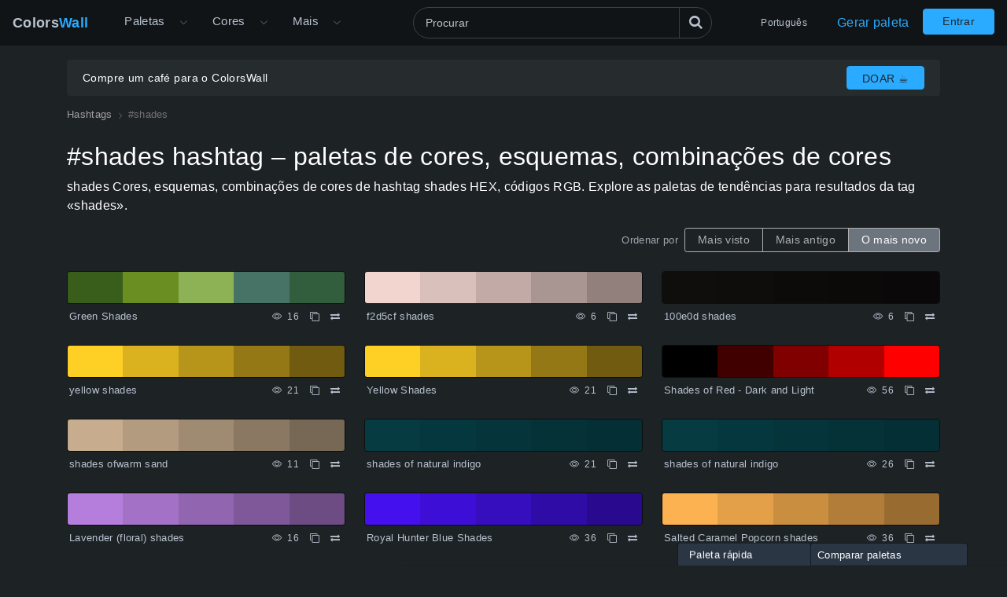

--- FILE ---
content_type: text/html; charset=utf-8
request_url: https://colorswall.com/pt/hashtag/shades
body_size: 8840
content:
<!DOCTYPE html> <html lang="pt" data-n-head="%7B%22lang%22:%7B%22ssr%22:%22pt%22%7D%7D"> <head > <meta data-n-head="ssr" charset="utf-8"><meta data-n-head="ssr" name="viewport" content="width=device-width"><meta data-n-head="ssr" data-hid="og:image" property="og:image" content="https://colorswall.com/images/og_image.jpg"><meta data-n-head="ssr" data-hid="twitter:card" name="twitter:card" content="summary"><meta data-n-head="ssr" data-hid="twitter:image" name="twitter:image" content="https://colorswall.com/images/og_image.jpg"><meta data-n-head="ssr" data-hid="twitter:creator" name="twitter:creator" content="@colorswall"><meta data-n-head="ssr" data-hid="twitter:site" name="twitter:site" content="@colorswall"><meta data-n-head="ssr" data-hid="i18n-og" property="og:locale" content="pt"><meta data-n-head="ssr" data-hid="i18n-og-alt-uk" property="og:locale:alternate" content="uk"><meta data-n-head="ssr" data-hid="i18n-og-alt-de" property="og:locale:alternate" content="de"><meta data-n-head="ssr" data-hid="i18n-og-alt-es" property="og:locale:alternate" content="es"><meta data-n-head="ssr" data-hid="i18n-og-alt-en" property="og:locale:alternate" content="en"><meta data-n-head="ssr" data-hid="i18n-og-alt-fr" property="og:locale:alternate" content="fr"><meta data-n-head="ssr" data-hid="i18n-og-alt-it" property="og:locale:alternate" content="it"><meta data-n-head="ssr" data-hid="i18n-og-alt-id" property="og:locale:alternate" content="id"><meta data-n-head="ssr" data-hid="i18n-og-alt-pl" property="og:locale:alternate" content="pl"><meta data-n-head="ssr" data-hid="i18n-og-alt-ru" property="og:locale:alternate" content="ru"><meta data-n-head="ssr" data-hid="i18n-og-alt-zh" property="og:locale:alternate" content="zh"><meta data-n-head="ssr" data-hid="description" name="description" content="Cores, esquemas, combinações de cores de shades hashtag HEX, códigos RGB"><meta data-n-head="ssr" data-hid="og:title" property="og:title" content="#shades hashtag - paletas de cores, esquemas e combinações de cores relacionadas a shades"><meta data-n-head="ssr" data-hid="og:description" property="og:description" content="Cores, esquemas, combinações de cores de shades hashtag HEX, códigos RGB"><meta data-n-head="ssr" data-hid="twitter:title" name="twitter:title" content="Cores, esquemas, combinações de cores de shades hashtag HEX, códigos RGB"><meta data-n-head="ssr" data-hid="twitter:description" name="twitter:description" content="Cores, esquemas, combinações de cores de shades hashtag HEX, códigos RGB"><title>#shades hashtag - paletas de cores, esquemas e combinações de cores relacionadas a shades</title><base href="/"><link data-n-head="ssr" data-hid="canonical" rel="canonical" href="https://colorswall.com/pt/hashtag/shades"><link data-n-head="ssr" data-hid="manifest" rel="manifest" href="https://colorswall.com/manifest.json"><link data-n-head="ssr" rel="icon" type="image/x-icon" href="/favicon.png"><link data-n-head="ssr" rel="preconnect" href="https://www.googletagmanager.com"><link data-n-head="ssr" data-hid="i18n-alt-uk" rel="alternate" href="https://colorswall.com/uk/hashtag/shades" hreflang="uk"><link data-n-head="ssr" data-hid="i18n-alt-de" rel="alternate" href="https://colorswall.com/de/hashtag/shades" hreflang="de"><link data-n-head="ssr" data-hid="i18n-alt-es" rel="alternate" href="https://colorswall.com/es/hashtag/shades" hreflang="es"><link data-n-head="ssr" data-hid="i18n-alt-en" rel="alternate" href="https://colorswall.com/hashtag/shades" hreflang="en"><link data-n-head="ssr" data-hid="i18n-alt-fr" rel="alternate" href="https://colorswall.com/fr/hashtag/shades" hreflang="fr"><link data-n-head="ssr" data-hid="i18n-alt-it" rel="alternate" href="https://colorswall.com/it/hashtag/shades" hreflang="it"><link data-n-head="ssr" data-hid="i18n-alt-id" rel="alternate" href="https://colorswall.com/id/hashtag/shades" hreflang="id"><link data-n-head="ssr" data-hid="i18n-alt-pl" rel="alternate" href="https://colorswall.com/pl/hashtag/shades" hreflang="pl"><link data-n-head="ssr" data-hid="i18n-alt-ru" rel="alternate" href="https://colorswall.com/ru/hashtag/shades" hreflang="ru"><link data-n-head="ssr" data-hid="i18n-alt-zh" rel="alternate" href="https://colorswall.com/zh/hashtag/shades" hreflang="zh"><link data-n-head="ssr" data-hid="i18n-alt-pt" rel="alternate" href="https://colorswall.com/pt/hashtag/shades" hreflang="pt"><link data-n-head="ssr" data-hid="i18n-xd" rel="alternate" href="https://colorswall.com/hashtag/shades" hreflang="x-default"><link data-n-head="ssr" rel="next" href="/pt/hashtag/shades?cursor=eyJjcmVhdGVkX2F0IjoiMjAyNS0wNS0wMSAxMDozNTozOSIsIl9wb2ludHNUb05leHRJdGVtcyI6dHJ1ZX0"><script data-n-head="ssr" src="https://securepubads.g.doubleclick.net/tag/js/gpt.js" async data-body="false"></script><script data-n-head="ssr" src="https://pagead2.googlesyndication.com/pagead/js/adsbygoogle.js?client=ca-pub-1591788075050663" async data-body="false"></script><script data-n-head="ssr" src="https://m.servedby-buysellads.com/monetization.js" defer data-body="false"></script><script data-n-head="ssr" src="https://www.googletagmanager.com/gtag/js?id=G-LYF2Y0K210" async data-body="false"></script><script data-n-head="ssr" data-body="false">(function(w,d,s,l,i){w[l]=w[l]||[];w[l].push({'gtm.start':
          new Date().getTime(),event:'gtm.js'});var f=d.getElementsByTagName(s)[0],
          j=d.createElement(s),dl=l!='dataLayer'?'&l='+l:'';j.async=true;j.src=
          'https://www.googletagmanager.com/gtm.js?id='+i+dl;f.parentNode.insertBefore(j,f);
          })(window,document,'script','dataLayer','GTM-5LS5MKF');</script><script data-n-head="ssr" data-body="false">window.dataLayer = window.dataLayer || [];function gtag(){dataLayer.push(arguments);}gtag('js', new Date());gtag('config', 'G-LYF2Y0K210');</script><link rel="preload" href="/_nuxt/82bccf0.js" as="script"><link rel="preload" href="/_nuxt/59f5952.js" as="script"><link rel="preload" href="/_nuxt/css/9baa2e7.css" as="style"><link rel="preload" href="/_nuxt/b6edd63.js" as="script"><link rel="preload" href="/_nuxt/css/9bfa3ae.css" as="style"><link rel="preload" href="/_nuxt/b092437.js" as="script"><link rel="preload" href="/_nuxt/aa04b5b.js" as="script"><link rel="preload" href="/_nuxt/7627953.js" as="script"><link rel="preload" href="/_nuxt/85cd375.js" as="script"><link rel="preload" href="/_nuxt/f2e3253.js" as="script"><link rel="stylesheet" href="/_nuxt/css/9baa2e7.css"><link rel="stylesheet" href="/_nuxt/css/9bfa3ae.css"> </head> <body > <div data-server-rendered="true" id="__nuxt"><div role="status" class="loader-w f-p" style="display:none;"><div class="loader"></div></div><div id="__layout"><div><div><header locale="pt" class="page-header fixed-top"><div class="navbar navbar-expand-lg"><div class="navbar-brand active"><a title="Pagina inicial Parede de Cores" href="/pt" class="logo">Colors<span>Wall</span></a></div><div class="navbar-collapse collapse clearfix"><nav id="header-nav" aria-label="Navegação Principal" class="header-nav nav-active navbar-nav mt-2 mt-md-0"><div class="has-children"><a href="/pt/palettes" class="nav-link nav-link-dropdown"> Paletas </a><button type="button" aria-label="Abrir menu Mais" aria-haspopup="true" class="dropdown-toggle-button"><i aria-hidden="true" class="icon el-icon-arrow-down"></i></button><div id="submenu-palettes" class="submenu"><a href="/pt/palette/generate" class="nav-link"> Gerar paleta </a><a href="/pt/collections" class="nav-link"> Coleções </a><a href="/pt/palette/random" class="nav-link"> Paleta Aleatória </a><a href="/pt/palettes/compare" class="nav-link"> Comparar paletas </a></div></div><div class="has-children"><a href="/pt/colors" aria-expanded="false" aria-controls="submenu-colors" class="nav-link nav-link-dropdown"> Cores </a><button type="button" aria-label="Abrir menu de Cores" aria-haspopup="true" class="dropdown-toggle-button"><i aria-hidden="true" class="icon el-icon-arrow-down"></i></button><div id="submenu-colors" class="submenu submenu-tabs"><div class="submenu-column"><a href="/pt/colors/tools" class="nav-link"> Ferramentas de cores </a><a href="/pt/colors/wall" class="nav-link"> Parede de Cores </a><a href="/pt/top/colors" class="nav-link"> Cores principais </a><a href="/pt/colors/codes" class="nav-link"> Códigos de Cores </a></div><div class="submenu-column tab-container"><div><div id="submenu-colors-tools"><a href="/pt/colors/tools/contrast-checker" aria-expanded="false" aria-controls="submenu-colors-tools" class="nav-link"> Verificador de contraste de cores </a><a href="/pt/colors/tools/hex-to-rgb" aria-expanded="false" aria-controls="submenu-colors-tools" class="nav-link"> Converter cores HEX em RGB </a><a href="/pt/colors/tools/rgb-to-hex" aria-expanded="false" aria-controls="submenu-colors-tools" class="nav-link"> Converter cores RGB em HEX </a><a href="/pt/colors/tools/namer" aria-expanded="false" aria-controls="submenu-colors-tools" class="nav-link"> Encontre o nome da cor </a><a href="/pt/colors/tools/random" aria-expanded="false" aria-controls="submenu-colors-tools" class="nav-link"> Gerador de cores aleatórias </a><a href="/pt/colors/tools/finder" aria-expanded="false" aria-controls="submenu-colors-tools" class="nav-link"> Localizador de cores inteligente </a></div></div><!----><!----><!----></div></div></div><div class="has-children"><span tabindex="0" aria-controls="submenu-more" role="button" class="nav-link nav-link-dropdown">Mais</span><button type="button" aria-label="Abrir menu Mais" aria-controls="submenu-more" aria-haspopup="true" class="dropdown-toggle-button"><i aria-hidden="true" class="icon el-icon-arrow-down"></i></button><div id="submenu-more" class="submenu"><a href="/pt/search" title="Procurar" class="nav-link"> Procurar </a><a href="/pt/help" title="Centro de ajuda" class="nav-link"> Centro de ajuda </a><a href="/pt/hashtags" title="Hashtags" class="nav-link"> Hashtags </a><a href="/pt/contacts" class="nav-link"> Contate-nos </a><a href="/pt/users" class="nav-link"> Usuários </a></div></div></nav><div class="search-header"><div class="dropdown-search search-full"><div class="el-select"><div class="el-input"><!----><input type="text" readonly="readonly" autocomplete="off" aria-label="Procurar" id="headerSearch" placeholder="Procurar" name="headerSearch" title="Procurar" minlength="2" maxlength="100" class="el-input__inner"><!----><!----><!----><!----></div><button type="button" aria-label="Procurar" class="btn-search btn btn-primary"><i aria-hidden="true" class="icon-search"></i></button><div class="el-select-dropdown el-popper search-colors-popper" style="min-width:;display:none;"><div class="el-scrollbar" style="display:none;"><div class="el-select-dropdown__wrap el-scrollbar__wrap el-scrollbar__wrap--hidden-default"><ul class="el-scrollbar__view el-select-dropdown__list"></ul></div><div class="el-scrollbar__bar is-horizontal"><div class="el-scrollbar__thumb" style="width:0;transform:translateX(0%);ms-transform:translateX(0%);webkit-transform:translateX(0%);"></div></div><div class="el-scrollbar__bar is-vertical"><div class="el-scrollbar__thumb" style="height:0;transform:translateY(0%);ms-transform:translateY(0%);webkit-transform:translateY(0%);"></div></div></div><!----></div></div></div></div><nav class="languages navbar-nav"><div class="has-children"><span tabindex="0" aria-haspopup="true" aria-expanded="false" aria-controls="submenu-languages" role="button" class="nav-link"> Português </span><div id="submenu-languages" class="submenu"><a href="/hashtag/shades" class="nav-link"> English </a><a href="/uk/hashtag/shades" class="nav-link"> Українська </a><a href="/de/hashtag/shades" class="nav-link"> Deutsch </a><a href="/es/hashtag/shades" class="nav-link"> Española </a><a href="/fr/hashtag/shades" class="nav-link"> Français </a><a href="/it/hashtag/shades" class="nav-link"> Italiano </a><a href="/id/hashtag/shades" class="nav-link"> Bahasa Indonesia </a><a href="/pl/hashtag/shades" class="nav-link"> Polski </a><a href="/zh/hashtag/shades" class="nav-link"> 繁體中文 </a><a href="/ru/hashtag/shades" class="nav-link"> Русский </a></div></div></nav><a href="/pt/palette/generate" class="nav-link generate-button"> Gerar paleta </a></div><button type="button" data-target="#header-nav" aria-controls="header-nav" aria-expanded="false" aria-label="Alternar navegação principal" class="navbar-toggler navbar-toggler-right"><i aria-hidden="true" class="icon-menu"></i></button><nav class="navbar-nav nav-login"><a href="/pt/login" class="btn btn-primary btn-join px-4 t-nowrap"> Entrar </a></nav></div><!----></header><main class="page"><div class="user-container-main"><div class="user-container container"><!----></div><div class="gad-container"><div id="div-gpt-ad-1757490501415-0" class="gad-block$"></div></div></div><div class="container loader-w-static with-overlay"><ol itemscope="itemscope" itemtype="https://schema.org/BreadcrumbList" class="breadcrumbs"><li itemprop="itemListElement" itemscope="itemscope" itemtype="https://schema.org/ListItem"><a href="/pt/hashtags" itemprop="item"><span itemprop="name">Hashtags</span></a><meta itemprop="position" content="1"></li><li aria-current="page" itemprop="itemListElement" itemscope="itemscope" itemtype="https://schema.org/ListItem" class="breadcrumb-item active"><span itemprop="name">#shades</span><meta itemprop="position" content="2"></li></ol><div role="status" class="loader-w" style="display:none;"><div class="loader"></div></div><div class="mb-3"><h1 class="h2">#shades hashtag – paletas de cores, esquemas, combinações de cores</h1> shades Cores, esquemas, combinações de cores de hashtag shades HEX, códigos RGB. Explore as paletas de tendências para resultados da tag «shades». </div><div class="d-sm-flex align-items-center mb-2 mb-sm-4"><div class="ml-auto"><div><span class="t-i font-xs">Ordenar por</span><div role="group" aria-label="Classificar paletas por" class="btn-group btn-group-sm ml-sm-2 order-by-nav"><a href="/pt/hashtag/shades?tab=views" aria-label="Mais visto" class="btn btn-outline-secondary px-3"> Mais visto </a><a href="/pt/hashtag/shades?tab=oldest" aria-label="Mais antigo" class="btn btn-outline-secondary px-3"> Mais antigo </a><a href="/pt/hashtag/shades?tab=newest" aria-label="O mais novo" class="btn btn-outline-secondary px-3 active"> O mais novo </a></div></div></div></div><div><div class="infinite-scroll-view"><div><div class="palettes"><div data-page="1" class="palette"><!----><a href="/pt/palette/565791" title="Green Shades esquema" tabindex="-1" class="palette-title-block"><div class="colors app-scrollbar colors-s-10"><div class="color-block" style="background-color:#395d1a;"><div class="color-title l"><!----><div class="hex"> #395d1a </div></div></div><div class="color-block" style="background-color:#6b8e23;"><div class="color-title l"><!----><div class="hex"> #6b8e23 </div></div></div><div class="color-block" style="background-color:#8db255;"><div class="color-title l"><!----><div class="hex"> #8db255 </div></div></div><div class="color-block" style="background-color:#477367;"><div class="color-title l"><!----><div class="hex"> #477367 </div></div></div><div class="color-block" style="background-color:#325e3e;"><div class="color-title l"><!----><div class="hex"> #325e3e </div></div></div><div class="color-block" style="background-color:#7a9c55;"><div class="color-title r"><!----><div class="hex"> #7a9c55 </div></div></div><div class="color-block" style="background-color:#94bb86;"><div class="color-title r"><!----><div class="hex"> #94bb86 </div></div></div><div class="color-block" style="background-color:#accf98;"><div class="color-title r"><!----><div class="hex"> #accf98 </div></div></div><div class="color-block" style="background-color:#93a35c;"><div class="color-title r"><!----><div class="hex"> #93a35c </div></div></div><div class="color-block" style="background-color:#5f652d;"><div class="color-title r"><!----><div class="hex"> #5f652d </div></div></div></div></a><div class="palette-title-container d-lg-flex"><h3 class="palette-title"><a href="/pt/palette/565791" class="palette-title-block"> Green Shades </a></h3><div class="palette-header-controls ml-auto color-info"><div title="Total de visualizações" class="info-b"><i aria-hidden="true" class="el-icon-view"></i>  16  </div><button aria-label="cópia de Green Shades" type="button" class="info-b info-b-action"><i aria-hidden="true" class="icon-clone"></i></button><!----></div></div><!----></div><div class="palette"><!----><a href="/pt/palette/564938" title="f2d5cf shades esquema" tabindex="-1" class="palette-title-block"><div class="colors app-scrollbar colors-s-5"><div class="color-block" style="background-color:#f2d5cf;"><div class="color-title l"><!----><div class="hex"> #f2d5cf </div></div></div><div class="color-block" style="background-color:#dac0ba;"><div class="color-title l"><!----><div class="hex"> #dac0ba </div></div></div><div class="color-block" style="background-color:#c2aaa6;"><div class="color-title l"><!----><div class="hex"> #c2aaa6 </div></div></div><div class="color-block" style="background-color:#a99591;"><div class="color-title r"><!----><div class="hex"> #a99591 </div></div></div><div class="color-block" style="background-color:#91807c;"><div class="color-title r"><!----><div class="hex"> #91807c </div></div></div></div></a><div class="palette-title-container d-lg-flex"><h3 class="palette-title"><a href="/pt/palette/564938" class="palette-title-block"> f2d5cf shades </a></h3><div class="palette-header-controls ml-auto color-info"><div title="Total de visualizações" class="info-b"><i aria-hidden="true" class="el-icon-view"></i>  6  </div><button aria-label="cópia de f2d5cf shades" type="button" class="info-b info-b-action"><i aria-hidden="true" class="icon-clone"></i></button><!----></div></div><!----></div><div class="palette"><!----><a href="/pt/palette/564755" title="100e0d shades esquema" tabindex="-1" class="palette-title-block"><div class="colors app-scrollbar colors-s-5"><div class="color-block" style="background-color:#100e0d;"><div class="color-title l"><!----><div class="hex"> #100e0d </div></div></div><div class="color-block" style="background-color:#0e0d0c;"><div class="color-title l"><!----><div class="hex"> #0e0d0c </div></div></div><div class="color-block" style="background-color:#0d0b0a;"><div class="color-title l"><!----><div class="hex"> #0d0b0a </div></div></div><div class="color-block" style="background-color:#0b0a09;"><div class="color-title r"><!----><div class="hex"> #0b0a09 </div></div></div><div class="color-block" style="background-color:#0a0808;"><div class="color-title r"><!----><div class="hex"> #0a0808 </div></div></div></div></a><div class="palette-title-container d-lg-flex"><h3 class="palette-title"><a href="/pt/palette/564755" class="palette-title-block"> 100e0d shades </a></h3><div class="palette-header-controls ml-auto color-info"><div title="Total de visualizações" class="info-b"><i aria-hidden="true" class="el-icon-view"></i>  6  </div><button aria-label="cópia de 100e0d shades" type="button" class="info-b info-b-action"><i aria-hidden="true" class="icon-clone"></i></button><!----></div></div><!----></div><div class="palette"><!----><a href="/pt/palette/561592" title="yellow shades esquema" tabindex="-1" class="palette-title-block"><div class="colors app-scrollbar colors-s-7"><div class="color-block" style="background-color:#fecf25;"><div class="color-title l"><!----><div class="hex"> #fecf25 </div></div></div><div class="color-block" style="background-color:#dab220;"><div class="color-title l"><!----><div class="hex"> #dab220 </div></div></div><div class="color-block" style="background-color:#b7951b;"><div class="color-title l"><!----><div class="hex"> #b7951b </div></div></div><div class="color-block" style="background-color:#937815;"><div class="color-title l"><!----><div class="hex"> #937815 </div></div></div><div class="color-block" style="background-color:#705b10;"><div class="color-title r"><!----><div class="hex"> #705b10 </div></div></div><div class="color-block" style="background-color:#4c3e0b;"><div class="color-title r"><!----><div class="hex"> #4c3e0b </div></div></div><div class="color-block" style="background-color:#292106;"><div class="color-title r"><!----><div class="hex"> #292106 </div></div></div></div></a><div class="palette-title-container d-lg-flex"><h3 class="palette-title"><a href="/pt/palette/561592" class="palette-title-block"> yellow shades </a></h3><div class="palette-header-controls ml-auto color-info"><div title="Total de visualizações" class="info-b"><i aria-hidden="true" class="el-icon-view"></i>  21  </div><button aria-label="cópia de yellow shades" type="button" class="info-b info-b-action"><i aria-hidden="true" class="icon-clone"></i></button><!----></div></div><!----></div><div class="palette"><!----><a href="/pt/palette/561352" title="Yellow Shades esquema" tabindex="-1" class="palette-title-block"><div class="colors app-scrollbar colors-s-8"><div class="color-block" style="background-color:#fecf25;"><div class="color-title l"><!----><div class="hex"> #fecf25 </div></div></div><div class="color-block" style="background-color:#dab220;"><div class="color-title l"><!----><div class="hex"> #dab220 </div></div></div><div class="color-block" style="background-color:#b7951b;"><div class="color-title l"><!----><div class="hex"> #b7951b </div></div></div><div class="color-block" style="background-color:#937815;"><div class="color-title l"><!----><div class="hex"> #937815 </div></div></div><div class="color-block" style="background-color:#705b10;"><div class="color-title r"><!----><div class="hex"> #705b10 </div></div></div><div class="color-block" style="background-color:#4c3e0b;"><div class="color-title r"><!----><div class="hex"> #4c3e0b </div></div></div><div class="color-block" style="background-color:#292106;"><div class="color-title r"><!----><div class="hex"> #292106 </div></div></div><div class="color-block" style="background-color:#050401;"><div class="color-title r"><!----><div class="hex"> #050401 </div></div></div></div></a><div class="palette-title-container d-lg-flex"><h3 class="palette-title"><a href="/pt/palette/561352" class="palette-title-block"> Yellow Shades </a></h3><div class="palette-header-controls ml-auto color-info"><div title="Total de visualizações" class="info-b"><i aria-hidden="true" class="el-icon-view"></i>  21  </div><button aria-label="cópia de Yellow Shades" type="button" class="info-b info-b-action"><i aria-hidden="true" class="icon-clone"></i></button><!----></div></div><!----></div><div class="palette"><!----><a href="/pt/palette/560532" title="Shades of Red - Dark and Light esquema" tabindex="-1" class="palette-title-block"><div class="colors app-scrollbar colors-s-9"><div class="color-block" style="background-color:#000000;"><div class="color-title l"><!----><div class="hex"> #000000 </div></div></div><div class="color-block" style="background-color:#400000;"><div class="color-title l"><!----><div class="hex"> #400000 </div></div></div><div class="color-block" style="background-color:#800000;"><div class="color-title l"><!----><div class="hex"> #800000 </div></div></div><div class="color-block" style="background-color:#b00000;"><div class="color-title l"><!----><div class="hex"> #b00000 </div></div></div><div class="color-block" style="background-color:#ff0000;"><div class="color-title l"><!----><div class="hex"> #ff0000 </div></div></div><div class="color-block" style="background-color:#ff4040;"><div class="color-title r"><!----><div class="hex"> #ff4040 </div></div></div><div class="color-block" style="background-color:#ff8080;"><div class="color-title r"><!----><div class="hex"> #ff8080 </div></div></div><div class="color-block" style="background-color:#ffb0b0;"><div class="color-title r"><!----><div class="hex"> #ffb0b0 </div></div></div><div class="color-block" style="background-color:#ffffff;"><div class="color-title r"><!----><div class="hex"> #ffffff </div></div></div></div></a><div class="palette-title-container d-lg-flex"><h3 class="palette-title"><a href="/pt/palette/560532" class="palette-title-block"> Shades of Red - Dark and Light </a></h3><div class="palette-header-controls ml-auto color-info"><div title="Total de visualizações" class="info-b"><i aria-hidden="true" class="el-icon-view"></i>  56  </div><button aria-label="cópia de Shades of Red - Dark and Light" type="button" class="info-b info-b-action"><i aria-hidden="true" class="icon-clone"></i></button><!----></div></div><!----></div><div class="palette"><!----><a href="/pt/palette/560240" title="shades ofwarm sand esquema" tabindex="-1" class="palette-title-block"><div class="colors app-scrollbar colors-s-5"><div class="color-block" style="background-color:#c7ac8e;"><div class="color-title l"><!----><div class="hex"> #c7ac8e </div></div></div><div class="color-block" style="background-color:#b39b80;"><div class="color-title l"><!----><div class="hex"> #b39b80 </div></div></div><div class="color-block" style="background-color:#9f8a72;"><div class="color-title l"><!----><div class="hex"> #9f8a72 </div></div></div><div class="color-block" style="background-color:#8b7863;"><div class="color-title r"><!----><div class="hex"> #8b7863 </div></div></div><div class="color-block" style="background-color:#776755;"><div class="color-title r"><!----><div class="hex"> #776755 </div></div></div></div></a><div class="palette-title-container d-lg-flex"><h3 class="palette-title"><a href="/pt/palette/560240" class="palette-title-block"> shades ofwarm sand </a></h3><div class="palette-header-controls ml-auto color-info"><div title="Total de visualizações" class="info-b"><i aria-hidden="true" class="el-icon-view"></i>  11  </div><button aria-label="cópia de shades ofwarm sand" type="button" class="info-b info-b-action"><i aria-hidden="true" class="icon-clone"></i></button><!----></div></div><!----></div><div class="palette"><!----><a href="/pt/palette/560237" title="shades of natural indigo esquema" tabindex="-1" class="palette-title-block"><div class="colors app-scrollbar colors-s-5"><div class="color-block" style="background-color:#053b41;"><div class="color-title l"><!----><div class="hex"> #053b41 </div></div></div><div class="color-block" style="background-color:#05383e;"><div class="color-title l"><!----><div class="hex"> #05383e </div></div></div><div class="color-block" style="background-color:#05353b;"><div class="color-title l"><!----><div class="hex"> #05353b </div></div></div><div class="color-block" style="background-color:#043237;"><div class="color-title r"><!----><div class="hex"> #043237 </div></div></div><div class="color-block" style="background-color:#042f34;"><div class="color-title r"><!----><div class="hex"> #042f34 </div></div></div></div></a><div class="palette-title-container d-lg-flex"><h3 class="palette-title"><a href="/pt/palette/560237" class="palette-title-block"> shades of natural indigo </a></h3><div class="palette-header-controls ml-auto color-info"><div title="Total de visualizações" class="info-b"><i aria-hidden="true" class="el-icon-view"></i>  21  </div><button aria-label="cópia de shades of natural indigo" type="button" class="info-b info-b-action"><i aria-hidden="true" class="icon-clone"></i></button><!----></div></div><!----></div><div class="palette"><!----><a href="/pt/palette/560236" title="shades of natural indigo esquema" tabindex="-1" class="palette-title-block"><div class="colors app-scrollbar colors-s-5"><div class="color-block" style="background-color:#053b41;"><div class="color-title l"><!----><div class="hex"> #053b41 </div></div></div><div class="color-block" style="background-color:#05383e;"><div class="color-title l"><!----><div class="hex"> #05383e </div></div></div><div class="color-block" style="background-color:#05353b;"><div class="color-title l"><!----><div class="hex"> #05353b </div></div></div><div class="color-block" style="background-color:#043237;"><div class="color-title r"><!----><div class="hex"> #043237 </div></div></div><div class="color-block" style="background-color:#042f34;"><div class="color-title r"><!----><div class="hex"> #042f34 </div></div></div></div></a><div class="palette-title-container d-lg-flex"><h3 class="palette-title"><a href="/pt/palette/560236" class="palette-title-block"> shades of natural indigo </a></h3><div class="palette-header-controls ml-auto color-info"><div title="Total de visualizações" class="info-b"><i aria-hidden="true" class="el-icon-view"></i>  26  </div><button aria-label="cópia de shades of natural indigo" type="button" class="info-b info-b-action"><i aria-hidden="true" class="icon-clone"></i></button><!----></div></div><!----></div><div class="palette"><!----><a href="/pt/palette/558289" title="Lavender (floral) shades esquema" tabindex="-1" class="palette-title-block"><div class="colors app-scrollbar colors-s-5"><div class="color-block" style="background-color:#b57edc;"><div class="color-title l"><!----><div class="hex"> #b57edc </div></div></div><div class="color-block" style="background-color:#a371c6;"><div class="color-title l"><!----><div class="hex"> #a371c6 </div></div></div><div class="color-block" style="background-color:#9165b0;"><div class="color-title l"><!----><div class="hex"> #9165b0 </div></div></div><div class="color-block" style="background-color:#7f589a;"><div class="color-title r"><!----><div class="hex"> #7f589a </div></div></div><div class="color-block" style="background-color:#6d4c84;"><div class="color-title r"><!----><div class="hex"> #6d4c84 </div></div></div></div></a><div class="palette-title-container d-lg-flex"><h3 class="palette-title"><a href="/pt/palette/558289" class="palette-title-block"> Lavender (floral) shades </a></h3><div class="palette-header-controls ml-auto color-info"><div title="Total de visualizações" class="info-b"><i aria-hidden="true" class="el-icon-view"></i>  16  </div><button aria-label="cópia de Lavender (floral) shades" type="button" class="info-b info-b-action"><i aria-hidden="true" class="icon-clone"></i></button><!----></div></div><!----></div><div class="palette"><!----><a href="/pt/palette/556319" title="Royal Hunter Blue Shades esquema" tabindex="-1" class="palette-title-block"><div class="colors app-scrollbar colors-s-5"><div class="color-block" style="background-color:#4411ee;"><div class="color-title l"><!----><div class="hex"> #4411ee </div></div></div><div class="color-block" style="background-color:#3d0fd6;"><div class="color-title l"><!----><div class="hex"> #3d0fd6 </div></div></div><div class="color-block" style="background-color:#360ebe;"><div class="color-title l"><!----><div class="hex"> #360ebe </div></div></div><div class="color-block" style="background-color:#300ca7;"><div class="color-title r"><!----><div class="hex"> #300ca7 </div></div></div><div class="color-block" style="background-color:#290a8f;"><div class="color-title r"><!----><div class="hex"> #290a8f </div></div></div></div></a><div class="palette-title-container d-lg-flex"><h3 class="palette-title"><a href="/pt/palette/556319" class="palette-title-block"> Royal Hunter Blue Shades </a></h3><div class="palette-header-controls ml-auto color-info"><div title="Total de visualizações" class="info-b"><i aria-hidden="true" class="el-icon-view"></i>  36  </div><button aria-label="cópia de Royal Hunter Blue Shades" type="button" class="info-b info-b-action"><i aria-hidden="true" class="icon-clone"></i></button><!----></div></div><!----></div><div class="palette"><!----><a href="/pt/palette/556318" title="Salted Caramel Popcorn shades esquema" tabindex="-1" class="palette-title-block"><div class="colors app-scrollbar colors-s-5"><div class="color-block" style="background-color:#fdb251;"><div class="color-title l"><!----><div class="hex"> #fdb251 </div></div></div><div class="color-block" style="background-color:#e4a049;"><div class="color-title l"><!----><div class="hex"> #e4a049 </div></div></div><div class="color-block" style="background-color:#ca8e41;"><div class="color-title l"><!----><div class="hex"> #ca8e41 </div></div></div><div class="color-block" style="background-color:#b17d39;"><div class="color-title r"><!----><div class="hex"> #b17d39 </div></div></div><div class="color-block" style="background-color:#986b31;"><div class="color-title r"><!----><div class="hex"> #986b31 </div></div></div></div></a><div class="palette-title-container d-lg-flex"><h3 class="palette-title"><a href="/pt/palette/556318" class="palette-title-block"> Salted Caramel Popcorn shades </a></h3><div class="palette-header-controls ml-auto color-info"><div title="Total de visualizações" class="info-b"><i aria-hidden="true" class="el-icon-view"></i>  36  </div><button aria-label="cópia de Salted Caramel Popcorn shades" type="button" class="info-b info-b-action"><i aria-hidden="true" class="icon-clone"></i></button><!----></div></div><!----></div><div class="palette"><!----><a href="/pt/palette/556317" title="American Red shades esquema" tabindex="-1" class="palette-title-block"><div class="colors app-scrollbar colors-s-5"><div class="color-block" style="background-color:#b32134;"><div class="color-title l"><!----><div class="hex"> #b32134 </div></div></div><div class="color-block" style="background-color:#a11e2f;"><div class="color-title l"><!----><div class="hex"> #a11e2f </div></div></div><div class="color-block" style="background-color:#8f1a2a;"><div class="color-title l"><!----><div class="hex"> #8f1a2a </div></div></div><div class="color-block" style="background-color:#7d1724;"><div class="color-title r"><!----><div class="hex"> #7d1724 </div></div></div><div class="color-block" style="background-color:#6b141f;"><div class="color-title r"><!----><div class="hex"> #6b141f </div></div></div></div></a><div class="palette-title-container d-lg-flex"><h3 class="palette-title"><a href="/pt/palette/556317" class="palette-title-block"> American Red shades </a></h3><div class="palette-header-controls ml-auto color-info"><div title="Total de visualizações" class="info-b"><i aria-hidden="true" class="el-icon-view"></i>  21  </div><button aria-label="cópia de American Red shades" type="button" class="info-b info-b-action"><i aria-hidden="true" class="icon-clone"></i></button><!----></div></div><!----></div><div class="palette"><!----><a href="/pt/palette/552680" title="AI Persona Builder Shades esquema" tabindex="-1" class="palette-title-block"><div class="colors app-scrollbar colors-s-6"><div class="color-block" style="background-color:#d5aaff;"><div class="color-title l"><!----><div class="hex"> #d5aaff </div></div></div><div class="color-block" style="background-color:#ffc1cc;"><div class="color-title l"><!----><div class="hex"> #ffc1cc </div></div></div><div class="color-block" style="background-color:#fff5e4;"><div class="color-title l"><!----><div class="hex"> #fff5e4 </div></div></div><div class="color-block" style="background-color:#2e2e2e;"><div class="color-title r"><!----><div class="hex"> #2e2e2e </div></div></div><div class="color-block" style="background-color:#82cffd;"><div class="color-title r"><!----><div class="hex"> #82cffd </div></div></div><div class="color-block" style="background-color:#f2f2f2;"><div class="color-title r"><!----><div class="hex"> #f2f2f2 </div></div></div></div></a><div class="palette-title-container d-lg-flex"><h3 class="palette-title"><a href="/pt/palette/552680" class="palette-title-block"> AI Persona Builder Shades </a></h3><div class="palette-header-controls ml-auto color-info"><div title="Total de visualizações" class="info-b"><i aria-hidden="true" class="el-icon-view"></i>  6  </div><button aria-label="cópia de AI Persona Builder Shades" type="button" class="info-b info-b-action"><i aria-hidden="true" class="icon-clone"></i></button><!----></div></div><!----></div><div class="palette"><!----><a href="/pt/palette/552283" title="shades of raisin grey esquema" tabindex="-1" class="palette-title-block"><div class="colors app-scrollbar colors-s-5"><div class="color-block" style="background-color:#262626;"><div class="color-title l"><!----><div class="hex"> #262626 </div></div></div><div class="color-block" style="background-color:#3c3c3c;"><div class="color-title l"><!----><div class="hex"> #3c3c3c </div></div></div><div class="color-block" style="background-color:#515151;"><div class="color-title l"><!----><div class="hex"> #515151 </div></div></div><div class="color-block" style="background-color:#676767;"><div class="color-title r"><!----><div class="hex"> #676767 </div></div></div><div class="color-block" style="background-color:#7d7d7d;"><div class="color-title r"><!----><div class="hex"> #7d7d7d </div></div></div></div></a><div class="palette-title-container d-lg-flex"><h3 class="palette-title"><a href="/pt/palette/552283" class="palette-title-block"> shades of raisin grey </a></h3><div class="palette-header-controls ml-auto color-info"><div title="Total de visualizações" class="info-b"><i aria-hidden="true" class="el-icon-view"></i>  6  </div><button aria-label="cópia de shades of raisin grey" type="button" class="info-b info-b-action"><i aria-hidden="true" class="icon-clone"></i></button><!----></div></div><!----></div><div class="palette"><!----><a href="/pt/palette/552282" title="SHADES of raisin grey esquema" tabindex="-1" class="palette-title-block"><div class="colors app-scrollbar colors-s-5"><div class="color-block" style="background-color:#daab2d;"><div class="color-title l"><!----><div class="hex"> #daab2d </div></div></div><div class="color-block" style="background-color:#c49a29;"><div class="color-title l"><!----><div class="hex"> #c49a29 </div></div></div><div class="color-block" style="background-color:#ae8924;"><div class="color-title l"><!----><div class="hex"> #ae8924 </div></div></div><div class="color-block" style="background-color:#99781f;"><div class="color-title r"><!----><div class="hex"> #99781f </div></div></div><div class="color-block" style="background-color:#83671b;"><div class="color-title r"><!----><div class="hex"> #83671b </div></div></div></div></a><div class="palette-title-container d-lg-flex"><h3 class="palette-title"><a href="/pt/palette/552282" class="palette-title-block"> SHADES of raisin grey </a></h3><div class="palette-header-controls ml-auto color-info"><div title="Total de visualizações" class="info-b"><i aria-hidden="true" class="el-icon-view"></i>  1  </div><button aria-label="cópia de SHADES of raisin grey" type="button" class="info-b info-b-action"><i aria-hidden="true" class="icon-clone"></i></button><!----></div></div><!----></div><div class="palette"><!----><a href="/pt/palette/552277" title="shades of raisin grey esquema" tabindex="-1" class="palette-title-block"><div class="colors app-scrollbar colors-s-10"><div class="color-block" style="background-color:#222222;"><div class="color-title l"><!----><div class="hex"> #222222 </div></div></div><div class="color-block" style="background-color:#1e1e1e;"><div class="color-title l"><!----><div class="hex"> #1e1e1e </div></div></div><div class="color-block" style="background-color:#1b1b1b;"><div class="color-title l"><!----><div class="hex"> #1b1b1b </div></div></div><div class="color-block" style="background-color:#171717;"><div class="color-title l"><!----><div class="hex"> #171717 </div></div></div><div class="color-block" style="background-color:#131313;"><div class="color-title l"><!----><div class="hex"> #131313 </div></div></div><div class="color-block" style="background-color:#0f0f0f;"><div class="color-title r"><!----><div class="hex"> #0f0f0f </div></div></div><div class="color-block" style="background-color:#0b0b0b;"><div class="color-title r"><!----><div class="hex"> #0b0b0b </div></div></div><div class="color-block" style="background-color:#080808;"><div class="color-title r"><!----><div class="hex"> #080808 </div></div></div><div class="color-block" style="background-color:#040404;"><div class="color-title r"><!----><div class="hex"> #040404 </div></div></div><div class="color-block" style="background-color:#000000;"><div class="color-title r"><!----><div class="hex"> #000000 </div></div></div></div></a><div class="palette-title-container d-lg-flex"><h3 class="palette-title"><a href="/pt/palette/552277" class="palette-title-block"> shades of raisin grey </a></h3><div class="palette-header-controls ml-auto color-info"><div title="Total de visualizações" class="info-b"><i aria-hidden="true" class="el-icon-view"></i>  1  </div><button aria-label="cópia de shades of raisin grey" type="button" class="info-b info-b-action"><i aria-hidden="true" class="icon-clone"></i></button><!----></div></div><!----></div><div class="palette"><!----><a href="/pt/palette/551804" title="Low-Code Builder UI Shades esquema" tabindex="-1" class="palette-title-block"><div class="colors app-scrollbar colors-s-6"><div class="color-block" style="background-color:#97c4e8;"><div class="color-title l"><!----><div class="hex"> #97c4e8 </div></div></div><div class="color-block" style="background-color:#eae0d5;"><div class="color-title l"><!----><div class="hex"> #eae0d5 </div></div></div><div class="color-block" style="background-color:#ffde59;"><div class="color-title l"><!----><div class="hex"> #ffde59 </div></div></div><div class="color-block" style="background-color:#beaee2;"><div class="color-title r"><!----><div class="hex"> #beaee2 </div></div></div><div class="color-block" style="background-color:#5b5b5b;"><div class="color-title r"><!----><div class="hex"> #5b5b5b </div></div></div><div class="color-block" style="background-color:#cabfab;"><div class="color-title r"><!----><div class="hex"> #cabfab </div></div></div></div></a><div class="palette-title-container d-lg-flex"><h3 class="palette-title"><a href="/pt/palette/551804" class="palette-title-block"> Low-Code Builder UI Shades </a></h3><div class="palette-header-controls ml-auto color-info"><div title="Total de visualizações" class="info-b"><i aria-hidden="true" class="el-icon-view"></i>  36  </div><button aria-label="cópia de Low-Code Builder UI Shades" type="button" class="info-b info-b-action"><i aria-hidden="true" class="icon-clone"></i></button><!----></div></div><!----></div><div class="palette"><!----><a href="/pt/palette/551141" title="Next.js Minimalist Shades esquema" tabindex="-1" class="palette-title-block"><div class="colors app-scrollbar colors-s-6"><div class="color-block" style="background-color:#262626;"><div class="color-title l"><!----><div class="hex"> #262626 </div></div></div><div class="color-block" style="background-color:#fafafa;"><div class="color-title l"><!----><div class="hex"> #fafafa </div></div></div><div class="color-block" style="background-color:#3b82f6;"><div class="color-title l"><!----><div class="hex"> #3b82f6 </div></div></div><div class="color-block" style="background-color:#ef4444;"><div class="color-title r"><!----><div class="hex"> #ef4444 </div></div></div><div class="color-block" style="background-color:#1e293b;"><div class="color-title r"><!----><div class="hex"> #1e293b </div></div></div><div class="color-block" style="background-color:#ffedd5;"><div class="color-title r"><!----><div class="hex"> #ffedd5 </div></div></div></div></a><div class="palette-title-container d-lg-flex"><h3 class="palette-title"><a href="/pt/palette/551141" class="palette-title-block"> Next.js Minimalist Shades </a></h3><div class="palette-header-controls ml-auto color-info"><div title="Total de visualizações" class="info-b"><i aria-hidden="true" class="el-icon-view"></i>  11  </div><button aria-label="cópia de Next.js Minimalist Shades" type="button" class="info-b info-b-action"><i aria-hidden="true" class="icon-clone"></i></button><!----></div></div><!----></div><div class="palette"><!----><a href="/pt/palette/548498" title="Rage of Quel&amp;#39;Danas, Shades of Ruby, Lonely Road, Grand Rapids, Blue Lechery, Briar Wood, Easter Egg, Frozen Fruit palette esquema" tabindex="-1" class="palette-title-block"><div class="colors app-scrollbar colors-s-10"><div class="color-block" style="background-color:#f32507;"><div class="color-title l"><!----><div class="hex"> #f32507 </div></div></div><div class="color-block" style="background-color:#9c0009;"><div class="color-title l"><!----><div class="hex"> #9c0009 </div></div></div><div class="color-block" style="background-color:#947754;"><div class="color-title l"><!----><div class="hex"> #947754 </div></div></div><div class="color-block" style="background-color:#38707e;"><div class="color-title l"><!----><div class="hex"> #38707e </div></div></div><div class="color-block" style="background-color:#779ecb;"><div class="color-title l"><!----><div class="hex"> #779ecb </div></div></div><div class="color-block" style="background-color:#695451;"><div class="color-title r"><!----><div class="hex"> #695451 </div></div></div><div class="color-block" style="background-color:#919bc9;"><div class="color-title r"><!----><div class="hex"> #919bc9 </div></div></div><div class="color-block" style="background-color:#e1ca99;"><div class="color-title r"><!----><div class="hex"> #e1ca99 </div></div></div><div class="color-block" style="background-color:#d5cec2;"><div class="color-title r"><!----><div class="hex"> #d5cec2 </div></div></div><div class="color-block" style="background-color:#f8f1eb;"><div class="color-title r"><!----><div class="hex"> #f8f1eb </div></div></div></div></a><div class="palette-title-container d-lg-flex"><h3 class="palette-title"><a href="/pt/palette/548498" class="palette-title-block"> Rage of Quel&amp;#39;Danas, Shades of Ruby, Lonely Road, Grand Rapids, Blue Lechery, Briar Wood, Easter Egg, Frozen Fruit palette </a></h3><div class="palette-header-controls ml-auto color-info"><div title="Total de visualizações" class="info-b"><i aria-hidden="true" class="el-icon-view"></i>  6  </div><button aria-label="cópia de Rage of Quel&amp;#39;Danas, Shades of Ruby, Lonely Road, Grand Rapids, Blue Lechery, Briar Wood, Easter Egg, Frozen Fruit palette" type="button" class="info-b info-b-action"><i aria-hidden="true" class="icon-clone"></i></button><!----></div></div><!----></div><div class="palette"><!----><a href="/pt/palette/547540" title="High Risk Red, Knot, Cliff Rock, Cardueline Finch, Star Sapphire, Viennese Blue, Shades of Rhodonite, Purple Starburst, Okroshka, esquema" tabindex="-1" class="palette-title-block"><div class="colors app-scrollbar colors-s-16"><div class="color-block" style="background-color:#c71f2d;"><div class="color-title l"><!----><div class="hex"> #c71f2d </div></div></div><div class="color-block" style="background-color:#988266;"><div class="color-title l"><!----><div class="hex"> #988266 </div></div></div><div class="color-block" style="background-color:#b19475;"><div class="color-title l"><!----><div class="hex"> #b19475 </div></div></div><div class="color-block" style="background-color:#957b38;"><div class="color-title l"><!----><div class="hex"> #957b38 </div></div></div><div class="color-block" style="background-color:#386192;"><div class="color-title l"><!----><div class="hex"> #386192 </div></div></div><div class="color-block" style="background-color:#4278af;"><div class="color-title l"><!----><div class="hex"> #4278af </div></div></div><div class="color-block" style="background-color:#be2bdf;"><div class="color-title l"><!----><div class="hex"> #be2bdf </div></div></div><div class="color-block" style="background-color:#b16d90;"><div class="color-title l"><!----><div class="hex"> #b16d90 </div></div></div><div class="color-block" style="background-color:#40533d;"><div class="color-title r"><!----><div class="hex"> #40533d </div></div></div><div class="color-block" style="background-color:#633654;"><div class="color-title r"><!----><div class="hex"> #633654 </div></div></div><div class="color-block" style="background-color:#acdfdd;"><div class="color-title r"><!----><div class="hex"> #acdfdd </div></div></div><div class="color-block" style="background-color:#ef9faa;"><div class="color-title r"><!----><div class="hex"> #ef9faa </div></div></div><div class="color-block" style="background-color:#f2d9b8;"><div class="color-title r"><!----><div class="hex"> #f2d9b8 </div></div></div><div class="color-block" style="background-color:#c1d8eb;"><div class="color-title r"><!----><div class="hex"> #c1d8eb </div></div></div><div class="color-block" style="background-color:#e9c4cc;"><div class="color-title r"><!----><div class="hex"> #e9c4cc </div></div></div><div class="color-block" style="background-color:#e2e6d1;"><div class="color-title r"><!----><div class="hex"> #e2e6d1 </div></div></div></div></a><div class="palette-title-container d-lg-flex"><h3 class="palette-title"><a href="/pt/palette/547540" class="palette-title-block"> High Risk Red, Knot, Cliff Rock, Cardueline Finch, Star Sapphire, Viennese Blue, Shades of Rhodonite, Purple Starburst, Okroshka, </a></h3><div class="palette-header-controls ml-auto color-info"><div title="Total de visualizações" class="info-b"><i aria-hidden="true" class="el-icon-view"></i>  6  </div><button aria-label="cópia de High Risk Red, Knot, Cliff Rock, Cardueline Finch, Star Sapphire, Viennese Blue, Shades of Rhodonite, Purple Starburst, Okroshka," type="button" class="info-b info-b-action"><i aria-hidden="true" class="icon-clone"></i></button><!----></div></div><!----></div><div class="palette"><!----><a href="/pt/palette/546514" title="Copper Penny, Vin Cuit, June Bud, Shoreline Green, Pedigree, Pink OCD, Speaking of the Devil, Angry Gremlin, Shades On, Ruins of M esquema" tabindex="-1" class="palette-title-block"><div class="colors app-scrollbar colors-s-15"><div class="color-block" style="background-color:#ad6f69;"><div class="color-title l"><!----><div class="hex"> #ad6f69 </div></div></div><div class="color-block" style="background-color:#b47463;"><div class="color-title l"><!----><div class="hex"> #b47463 </div></div></div><div class="color-block" style="background-color:#bdda57;"><div class="color-title l"><!----><div class="hex"> #bdda57 </div></div></div><div class="color-block" style="background-color:#58c6ab;"><div class="color-title l"><!----><div class="hex"> #58c6ab </div></div></div><div class="color-block" style="background-color:#31646e;"><div class="color-title l"><!----><div class="hex"> #31646e </div></div></div><div class="color-block" style="background-color:#6844fc;"><div class="color-title l"><!----><div class="hex"> #6844fc </div></div></div><div class="color-block" style="background-color:#a8415b;"><div class="color-title l"><!----><div class="hex"> #a8415b </div></div></div><div class="color-block" style="background-color:#37503d;"><div class="color-title l"><!----><div class="hex"> #37503d </div></div></div><div class="color-block" style="background-color:#605f5f;"><div class="color-title r"><!----><div class="hex"> #605f5f </div></div></div><div class="color-block" style="background-color:#9b8b84;"><div class="color-title r"><!----><div class="hex"> #9b8b84 </div></div></div><div class="color-block" style="background-color:#b1a290;"><div class="color-title r"><!----><div class="hex"> #b1a290 </div></div></div><div class="color-block" style="background-color:#ddbb88;"><div class="color-title r"><!----><div class="hex"> #ddbb88 </div></div></div><div class="color-block" style="background-color:#b0d3d1;"><div class="color-title r"><!----><div class="hex"> #b0d3d1 </div></div></div><div class="color-block" style="background-color:#acdcee;"><div class="color-title r"><!----><div class="hex"> #acdcee </div></div></div><div class="color-block" style="background-color:#e2d0d6;"><div class="color-title r"><!----><div class="hex"> #e2d0d6 </div></div></div></div></a><div class="palette-title-container d-lg-flex"><h3 class="palette-title"><a href="/pt/palette/546514" class="palette-title-block"> Copper Penny, Vin Cuit, June Bud, Shoreline Green, Pedigree, Pink OCD, Speaking of the Devil, Angry Gremlin, Shades On, Ruins of M </a></h3><div class="palette-header-controls ml-auto color-info"><div title="Total de visualizações" class="info-b"><i aria-hidden="true" class="el-icon-view"></i>  26  </div><button aria-label="cópia de Copper Penny, Vin Cuit, June Bud, Shoreline Green, Pedigree, Pink OCD, Speaking of the Devil, Angry Gremlin, Shades On, Ruins of M" type="button" class="info-b info-b-action"><i aria-hidden="true" class="icon-clone"></i></button><!----></div></div><!----></div><div class="palette"><!----><a href="/pt/palette/544817" title="Compass, Butter Caramel, Mocha Bisque, Golden Pheasant, Camel Red, Ming Green, Mermaid Sea, Shades of Rhodonite, Empress, Fabric o esquema" tabindex="-1" class="palette-title-block"><div class="colors app-scrollbar colors-s-16"><div class="color-block" style="background-color:#8a877b;"><div class="color-title l"><!----><div class="hex"> #8a877b </div></div></div><div class="color-block" style="background-color:#a67a4c;"><div class="color-title l"><!----><div class="hex"> #a67a4c </div></div></div><div class="color-block" style="background-color:#8c543a;"><div class="color-title l"><!----><div class="hex"> #8c543a </div></div></div><div class="color-block" style="background-color:#cf9632;"><div class="color-title l"><!----><div class="hex"> #cf9632 </div></div></div><div class="color-block" style="background-color:#e5743b;"><div class="color-title l"><!----><div class="hex"> #e5743b </div></div></div><div class="color-block" style="background-color:#3aa278;"><div class="color-title l"><!----><div class="hex"> #3aa278 </div></div></div><div class="color-block" style="background-color:#297f6d;"><div class="color-title l"><!----><div class="hex"> #297f6d </div></div></div><div class="color-block" style="background-color:#be2bdf;"><div class="color-title l"><!----><div class="hex"> #be2bdf </div></div></div><div class="color-block" style="background-color:#7c7173;"><div class="color-title r"><!----><div class="hex"> #7c7173 </div></div></div><div class="color-block" style="background-color:#341758;"><div class="color-title r"><!----><div class="hex"> #341758 </div></div></div><div class="color-block" style="background-color:#40446c;"><div class="color-title r"><!----><div class="hex"> #40446c </div></div></div><div class="color-block" style="background-color:#989ea1;"><div class="color-title r"><!----><div class="hex"> #989ea1 </div></div></div><div class="color-block" style="background-color:#ddaaff;"><div class="color-title r"><!----><div class="hex"> #ddaaff </div></div></div><div class="color-block" style="background-color:#e6e1c7;"><div class="color-title r"><!----><div class="hex"> #e6e1c7 </div></div></div><div class="color-block" style="background-color:#dfd2d9;"><div class="color-title r"><!----><div class="hex"> #dfd2d9 </div></div></div><div class="color-block" style="background-color:#e1f2f0;"><div class="color-title r"><!----><div class="hex"> #e1f2f0 </div></div></div></div></a><div class="palette-title-container d-lg-flex"><h3 class="palette-title"><a href="/pt/palette/544817" class="palette-title-block"> Compass, Butter Caramel, Mocha Bisque, Golden Pheasant, Camel Red, Ming Green, Mermaid Sea, Shades of Rhodonite, Empress, Fabric o </a></h3><div class="palette-header-controls ml-auto color-info"><div title="Total de visualizações" class="info-b"><i aria-hidden="true" class="el-icon-view"></i>  1  </div><button aria-label="cópia de Compass, Butter Caramel, Mocha Bisque, Golden Pheasant, Camel Red, Ming Green, Mermaid Sea, Shades of Rhodonite, Empress, Fabric o" type="button" class="info-b info-b-action"><i aria-hidden="true" class="icon-clone"></i></button><!----></div></div><!----></div><div class="palette"><!----><a href="/pt/palette/544436" title="Shades of Blue Colour Palette esquema" tabindex="-1" class="palette-title-block"><div class="colors app-scrollbar colors-s-5"><div class="color-block" style="background-color:#001428;"><div class="color-title l"><!----><div class="hex"> #001428 </div></div></div><div class="color-block" style="background-color:#003c50;"><div class="color-title l"><!----><div class="hex"> #003c50 </div></div></div><div class="color-block" style="background-color:#00648c;"><div class="color-title l"><!----><div class="hex"> #00648c </div></div></div><div class="color-block" style="background-color:#008cc8;"><div class="color-title r"><!----><div class="hex"> #008cc8 </div></div></div><div class="color-block" style="background-color:#00a0ff;"><div class="color-title r"><!----><div class="hex"> #00a0ff </div></div></div></div></a><div class="palette-title-container d-lg-flex"><h3 class="palette-title"><a href="/pt/palette/544436" class="palette-title-block"> Shades of Blue Colour Palette </a></h3><div class="palette-header-controls ml-auto color-info"><div title="Total de visualizações" class="info-b"><i aria-hidden="true" class="el-icon-view"></i>  21  </div><button aria-label="cópia de Shades of Blue Colour Palette" type="button" class="info-b info-b-action"><i aria-hidden="true" class="icon-clone"></i></button><!----></div></div><!----></div><!----></div><div class="horizontal-more"><!----><!----></div></div></div><!----><div class="infinite-scroll"><div class="loader-w-sm text-center"><button aria-label="Carregue mais" type="button" class="btn btn-primary btn-sm"> Carregue mais </button><div role="status" class="loader-w" style="display:none;"><div class="loader"></div></div></div><!----><a href="/pt/hashtag/shades?cursor=eyJjcmVhdGVkX2F0IjoiMjAyNS0wNS0wMSAxMDozNTozOSIsIl9wb2ludHNUb05leHRJdGVtcyI6dHJ1ZX0" rel="next" tab-index="-1" aria-label="Próximo" class="btn btn-outline-secondary px-3 hidden"> Próximo </a></div></div></div></main><footer class="page-footer"><div class="container"><nav aria-label="Rodapé" class="footer-nav text-center"><a href="/pt/palettes?tab=views" title="Paletas de cores"> Paletas </a><a href="/pt/palettes/tools" title="Ferramentas de paletas"> Ferramentas de paletas </a><a href="/pt/collections" title="Coleções de paletas"> Coleções </a><a href="/pt/colors" title="Cores"> Cores </a><a href="/pt/palette/generate" title="Gerar paleta"> Gerar paleta </a><a href="/pt/hashtags" title="Hashtags"> Hashtags </a><a href="/pt/users" title="Usuários" class="active"> Usuários </a><a href="/pt/privacy" title="Privacidade"> Privacidade </a><a href="/pt/terms" title="Termos"> Termos </a><a href="/pt/contacts" title="Contate-nos"> Contate-nos </a><a href="/pt/help" title="Ajuda"> Ajuda </a><div class="footer-nav-item"> Desenvolvido por <a href="https://mzworks.org" title="mzworks" target="_blank" rel="noopener noreferrer">mzworks</a></div></nav><nav aria-label="Redes sociais" class="footer-socials-nav"><a href="https://twitter.com/colorswall" aria-label="Twitter" title="ColorsWall Twitter" target="_blank" rel="noopener noreferrer">Twitter</a><a href="https://www.youtube.com/@colorswall" aria-label="YouTube" title="ColorsWall YouTube" target="_blank" rel="noopener noreferrer">YouTube</a><a href="https://www.pinterest.com/colorswall" aria-label="Pinterest" title="ColorsWall Pinterest" target="_blank" rel="noopener noreferrer">Pinterest</a><a href="https://www.linkedin.com/company/colorswall" aria-label="LinkedIn" title="ColorsWall LinkedIn" target="_blank" rel="noopener noreferrer">LinkedIn</a></nav><span>© 2026 ColorsWall.com</span><div class="version">v1.0.46</div></div></footer></div><!----><!----><div data-fetch-key="palettesCompare:0" class="compare-bar"><!----><!----></div></div></div></div><script>window.__NUXT__=(function(a,b,c,d,e,f,g,h,i,j,k,l,m,n,o,p,q,r,s,t,u,v,w,x,y,z,A,B,C,D,E,F,G,H,I,J,K,L,M,N,O,P,Q,R,S,T,U,V,W,X,Y,Z,_,$,aa){return {layout:"default",data:[{palettes:[{id:f,title:"Green Shades",created_at:"2025-12-17 19:32:29",views:F,colors_count:G,is_public:a,colors:[{id:4338574,hex:"#395d1a",palette_id:f},{id:4338575,hex:"#6b8e23",palette_id:f},{id:4338576,hex:"#8db255",palette_id:f},{id:4338577,hex:"#477367",palette_id:f},{id:4338578,hex:"#325e3e",palette_id:f},{id:4338579,hex:"#7a9c55",palette_id:f},{id:4338580,hex:"#94bb86",palette_id:f},{id:4338581,hex:"#accf98",palette_id:f},{id:4338582,hex:"#93a35c",palette_id:f},{id:4338583,hex:"#5f652d",palette_id:f}]},{id:r,title:"f2d5cf shades",created_at:"2025-12-01 08:55:11",views:j,colors_count:e,is_public:a,colors:[{id:4333523,hex:"#f2d5cf",palette_id:r},{id:4333524,hex:"#dac0ba",palette_id:r},{id:4333525,hex:"#c2aaa6",palette_id:r},{id:4333526,hex:"#a99591",palette_id:r},{id:4333527,hex:"#91807c",palette_id:r}]},{id:s,title:"100e0d shades",created_at:"2025-11-28 14:44:59",views:j,colors_count:e,is_public:a,colors:[{id:4332458,hex:"#100e0d",palette_id:s},{id:4332459,hex:"#0e0d0c",palette_id:s},{id:4332460,hex:"#0d0b0a",palette_id:s},{id:4332461,hex:"#0b0a09",palette_id:s},{id:4332462,hex:"#0a0808",palette_id:s}]},{id:l,title:"yellow shades",created_at:"2025-10-01 11:01:50",views:D,colors_count:7,is_public:a,colors:[{id:4313651,hex:I,palette_id:l},{id:4313652,hex:J,palette_id:l},{id:4313653,hex:K,palette_id:l},{id:4313654,hex:L,palette_id:l},{id:4313655,hex:M,palette_id:l},{id:4313656,hex:N,palette_id:l},{id:4313657,hex:O,palette_id:l}]},{id:k,title:"Yellow Shades",created_at:"2025-09-27 16:06:21",views:D,colors_count:8,is_public:a,colors:[{id:4312495,hex:I,palette_id:k},{id:4312496,hex:J,palette_id:k},{id:4312497,hex:K,palette_id:k},{id:4312498,hex:L,palette_id:k},{id:4312499,hex:M,palette_id:k},{id:4312500,hex:N,palette_id:k},{id:4312501,hex:O,palette_id:k},{id:4312502,hex:"#050401",palette_id:k}]},{id:i,title:"Shades of Red - Dark and Light",created_at:"2025-09-17 14:42:47",views:56,colors_count:9,is_public:a,colors:[{id:4308847,hex:P,palette_id:i},{id:4308848,hex:"#400000",palette_id:i},{id:4308849,hex:"#800000",palette_id:i},{id:4308850,hex:"#b00000",palette_id:i},{id:4308851,hex:"#ff0000",palette_id:i},{id:4308852,hex:"#ff4040",palette_id:i},{id:4308853,hex:"#ff8080",palette_id:i},{id:4308854,hex:"#ffb0b0",palette_id:i},{id:4308855,hex:"#ffffff",palette_id:i}]},{id:t,title:"shades ofwarm sand",created_at:"2025-09-12 12:47:02",views:Q,colors_count:e,is_public:a,colors:[{id:4307093,hex:"#c7ac8e",palette_id:t},{id:4307094,hex:"#b39b80",palette_id:t},{id:4307095,hex:"#9f8a72",palette_id:t},{id:4307096,hex:"#8b7863",palette_id:t},{id:4307097,hex:"#776755",palette_id:t}]},{id:u,title:R,created_at:"2025-09-12 12:39:32",views:D,colors_count:e,is_public:a,colors:[{id:4307078,hex:S,palette_id:u},{id:4307079,hex:T,palette_id:u},{id:4307080,hex:U,palette_id:u},{id:4307081,hex:V,palette_id:u},{id:4307082,hex:W,palette_id:u}]},{id:v,title:R,created_at:"2025-09-12 12:38:14",views:X,colors_count:e,is_public:a,colors:[{id:4307073,hex:S,palette_id:v},{id:4307074,hex:T,palette_id:v},{id:4307075,hex:U,palette_id:v},{id:4307076,hex:V,palette_id:v},{id:4307077,hex:W,palette_id:v}]},{id:w,title:"Lavender (floral) shades",created_at:"2025-08-14 12:19:02",views:F,colors_count:e,is_public:a,colors:[{id:4295083,hex:"#b57edc",palette_id:w},{id:4295084,hex:"#a371c6",palette_id:w},{id:4295085,hex:"#9165b0",palette_id:w},{id:4295086,hex:"#7f589a",palette_id:w},{id:4295087,hex:"#6d4c84",palette_id:w}]},{id:x,title:"Royal Hunter Blue Shades",created_at:"2025-07-22 22:29:50",views:H,colors_count:e,is_public:a,colors:[{id:4282047,hex:"#4411ee",palette_id:x},{id:4282048,hex:"#3d0fd6",palette_id:x},{id:4282049,hex:"#360ebe",palette_id:x},{id:4282050,hex:"#300ca7",palette_id:x},{id:4282051,hex:"#290a8f",palette_id:x}]},{id:y,title:"Salted Caramel Popcorn shades",created_at:"2025-07-22 22:29:33",views:H,colors_count:e,is_public:a,colors:[{id:4282042,hex:"#fdb251",palette_id:y},{id:4282043,hex:"#e4a049",palette_id:y},{id:4282044,hex:"#ca8e41",palette_id:y},{id:4282045,hex:"#b17d39",palette_id:y},{id:4282046,hex:"#986b31",palette_id:y}]},{id:z,title:"American Red shades",created_at:"2025-07-22 22:29:14",views:D,colors_count:e,is_public:a,colors:[{id:4282037,hex:"#b32134",palette_id:z},{id:4282038,hex:"#a11e2f",palette_id:z},{id:4282039,hex:"#8f1a2a",palette_id:z},{id:4282040,hex:"#7d1724",palette_id:z},{id:4282041,hex:"#6b141f",palette_id:z}]},{id:m,title:"AI Persona Builder Shades",created_at:"2025-06-22 07:20:09",views:j,colors_count:j,is_public:a,colors:[{id:4260115,hex:"#d5aaff",palette_id:m},{id:4260116,hex:"#ffc1cc",palette_id:m},{id:4260117,hex:"#fff5e4",palette_id:m},{id:4260118,hex:"#2e2e2e",palette_id:m},{id:4260119,hex:"#82cffd",palette_id:m},{id:4260120,hex:"#f2f2f2",palette_id:m}]},{id:A,title:Y,created_at:"2025-06-17 11:14:54",views:j,colors_count:e,is_public:a,colors:[{id:4257745,hex:Z,palette_id:A},{id:4257746,hex:"#3c3c3c",palette_id:A},{id:4257747,hex:"#515151",palette_id:A},{id:4257748,hex:"#676767",palette_id:A},{id:4257749,hex:"#7d7d7d",palette_id:A}]},{id:B,title:"SHADES of raisin grey",created_at:"2025-06-17 11:13:25",views:a,colors_count:e,is_public:a,colors:[{id:4257740,hex:"#daab2d",palette_id:B},{id:4257741,hex:"#c49a29",palette_id:B},{id:4257742,hex:"#ae8924",palette_id:B},{id:4257743,hex:"#99781f",palette_id:B},{id:4257744,hex:"#83671b",palette_id:B}]},{id:g,title:Y,created_at:"2025-06-17 10:51:11",views:a,colors_count:G,is_public:a,colors:[{id:4257695,hex:"#222222",palette_id:g},{id:4257696,hex:"#1e1e1e",palette_id:g},{id:4257697,hex:"#1b1b1b",palette_id:g},{id:4257698,hex:"#171717",palette_id:g},{id:4257699,hex:"#131313",palette_id:g},{id:4257700,hex:"#0f0f0f",palette_id:g},{id:4257701,hex:"#0b0b0b",palette_id:g},{id:4257702,hex:"#080808",palette_id:g},{id:4257703,hex:"#040404",palette_id:g},{id:4257704,hex:P,palette_id:g}]},{id:n,title:"Low-Code Builder UI Shades",created_at:"2025-06-11 12:15:24",views:H,colors_count:j,is_public:a,colors:[{id:4254627,hex:"#97c4e8",palette_id:n},{id:4254628,hex:"#eae0d5",palette_id:n},{id:4254629,hex:"#ffde59",palette_id:n},{id:4254630,hex:"#beaee2",palette_id:n},{id:4254631,hex:"#5b5b5b",palette_id:n},{id:4254632,hex:"#cabfab",palette_id:n}]},{id:o,title:"Next.js Minimalist Shades",created_at:"2025-06-05 20:35:46",views:Q,colors_count:j,is_public:a,colors:[{id:4250472,hex:Z,palette_id:o},{id:4250473,hex:"#fafafa",palette_id:o},{id:4250474,hex:"#3b82f6",palette_id:o},{id:4250475,hex:"#ef4444",palette_id:o},{id:4250476,hex:"#1e293b",palette_id:o},{id:4250477,hex:"#ffedd5",palette_id:o}]},{id:h,title:"Rage of Quel&#39;Danas, Shades of Ruby, Lonely Road, Grand Rapids, Blue Lechery, Briar Wood, Easter Egg, Frozen Fruit palette",created_at:"2025-05-24 15:52:29",views:j,colors_count:G,is_public:a,colors:[{id:4232072,hex:"#f32507",palette_id:h},{id:4232073,hex:"#9c0009",palette_id:h},{id:4232074,hex:"#947754",palette_id:h},{id:4232075,hex:"#38707e",palette_id:h},{id:4232076,hex:"#779ecb",palette_id:h},{id:4232077,hex:"#695451",palette_id:h},{id:4232078,hex:"#919bc9",palette_id:h},{id:4232079,hex:"#e1ca99",palette_id:h},{id:4232080,hex:"#d5cec2",palette_id:h},{id:4232081,hex:"#f8f1eb",palette_id:h}]},{id:b,title:"High Risk Red, Knot, Cliff Rock, Cardueline Finch, Star Sapphire, Viennese Blue, Shades of Rhodonite, Purple Starburst, Okroshka,",created_at:"2025-05-20 09:44:22",views:j,colors_count:F,is_public:a,colors:[{id:4221837,hex:"#c71f2d",palette_id:b},{id:4221838,hex:"#988266",palette_id:b},{id:4221839,hex:"#b19475",palette_id:b},{id:4221840,hex:"#957b38",palette_id:b},{id:4221841,hex:"#386192",palette_id:b},{id:4221842,hex:"#4278af",palette_id:b},{id:4221843,hex:_,palette_id:b},{id:4221844,hex:"#b16d90",palette_id:b},{id:4221845,hex:"#40533d",palette_id:b},{id:4221846,hex:"#633654",palette_id:b},{id:4221847,hex:"#acdfdd",palette_id:b},{id:4221848,hex:"#ef9faa",palette_id:b},{id:4221849,hex:"#f2d9b8",palette_id:b},{id:4221850,hex:"#c1d8eb",palette_id:b},{id:4221851,hex:"#e9c4cc",palette_id:b},{id:4221852,hex:"#e2e6d1",palette_id:b}]},{id:d,title:"Copper Penny, Vin Cuit, June Bud, Shoreline Green, Pedigree, Pink OCD, Speaking of the Devil, Angry Gremlin, Shades On, Ruins of M",created_at:"2025-05-18 17:13:27",views:X,colors_count:15,is_public:a,colors:[{id:4209981,hex:"#ad6f69",palette_id:d},{id:4209982,hex:"#b47463",palette_id:d},{id:4209983,hex:"#bdda57",palette_id:d},{id:4209984,hex:"#58c6ab",palette_id:d},{id:4209985,hex:"#31646e",palette_id:d},{id:4209986,hex:"#6844fc",palette_id:d},{id:4209987,hex:"#a8415b",palette_id:d},{id:4209988,hex:"#37503d",palette_id:d},{id:4209989,hex:"#605f5f",palette_id:d},{id:4209990,hex:"#9b8b84",palette_id:d},{id:4209991,hex:"#b1a290",palette_id:d},{id:4209992,hex:"#ddbb88",palette_id:d},{id:4209993,hex:"#b0d3d1",palette_id:d},{id:4209994,hex:"#acdcee",palette_id:d},{id:4209995,hex:"#e2d0d6",palette_id:d}]},{id:c,title:"Compass, Butter Caramel, Mocha Bisque, Golden Pheasant, Camel Red, Ming Green, Mermaid Sea, Shades of Rhodonite, Empress, Fabric o",created_at:"2025-05-09 11:02:01",views:a,colors_count:F,is_public:a,colors:[{id:4191646,hex:"#8a877b",palette_id:c},{id:4191647,hex:"#a67a4c",palette_id:c},{id:4191648,hex:"#8c543a",palette_id:c},{id:4191649,hex:"#cf9632",palette_id:c},{id:4191650,hex:"#e5743b",palette_id:c},{id:4191651,hex:"#3aa278",palette_id:c},{id:4191652,hex:"#297f6d",palette_id:c},{id:4191653,hex:_,palette_id:c},{id:4191654,hex:"#7c7173",palette_id:c},{id:4191655,hex:"#341758",palette_id:c},{id:4191656,hex:"#40446c",palette_id:c},{id:4191657,hex:"#989ea1",palette_id:c},{id:4191658,hex:"#ddaaff",palette_id:c},{id:4191659,hex:"#e6e1c7",palette_id:c},{id:4191660,hex:"#dfd2d9",palette_id:c},{id:4191661,hex:"#e1f2f0",palette_id:c}]},{id:C,title:"Shades of Blue Colour Palette",created_at:"2025-05-01 10:35:39",views:D,colors_count:e,is_public:a,colors:[{id:4188344,hex:"#001428",palette_id:C},{id:4188345,hex:"#003c50",palette_id:C},{id:4188346,hex:"#00648c",palette_id:C},{id:4188347,hex:"#008cc8",palette_id:C},{id:4188348,hex:"#00a0ff",palette_id:C}]}],cursor:$,search:"shades",showLoadMore:E,loadingPalettes:p,breadcrumbs:[{link:aa,titleT:aa},{title:"#shades"}],after:$,before:q,cursors:[q]}],fetch:{"palettesCompare:0":{isOpen:p,isFirst:E,config:{isTitle:p,isBorder:E,view:"list",isColorFull:E},limit:G}},error:q,state:{currentUser:q,isLoadingUser:p,currentUserGeo:{country:"US"},isBot:p,cache:{adv:q},palette:{palette:{name:q,colors:[],views:a},palettesArchive:[],quickColors:[]},palettesCompare:{palettes:[]},"quick-palette":{colors:[]},tools:{isQuickPalette:p,isPalettesCompare:p},i18n:{routeParams:{}}},serverRendered:E,routePath:"\u002Fpt\u002Fhashtag\u002Fshades",config:{_app:{basePath:"\u002F",assetsPath:"\u002F_nuxt\u002F",cdnURL:q}}}}(1,547540,544817,546514,5,565791,552277,548498,560532,6,561352,561592,552680,551804,551141,false,null,564938,564755,560240,560237,560236,558289,556319,556318,556317,552283,552282,544436,21,true,16,10,36,"#fecf25","#dab220","#b7951b","#937815","#705b10","#4c3e0b","#292106","#000000",11,"shades of natural indigo","#053b41","#05383e","#05353b","#043237","#042f34",26,"shades of raisin grey","#262626","#be2bdf","eyJjcmVhdGVkX2F0IjoiMjAyNS0wNS0wMSAxMDozNTozOSIsIl9wb2ludHNUb05leHRJdGVtcyI6dHJ1ZX0","hashtags"));</script><script src="/_nuxt/82bccf0.js" defer></script><script src="/_nuxt/aa04b5b.js" defer></script><script src="/_nuxt/7627953.js" defer></script><script src="/_nuxt/85cd375.js" defer></script><script src="/_nuxt/f2e3253.js" defer></script><script src="/_nuxt/59f5952.js" defer></script><script src="/_nuxt/b6edd63.js" defer></script><script src="/_nuxt/b092437.js" defer></script><script data-n-head="ssr" data-body="true">function initBsa(){"undefined"!=typeof _bsa&&_bsa?_bsa.init("stickybox","CEBI6KJM","placement:colorswallcom"):setTimeout(initBsa,0)}function initAdv(){initBsa()}document.addEventListener("DOMContentLoaded",initAdv);</script> </body> </html>

--- FILE ---
content_type: text/html; charset=utf-8
request_url: https://www.google.com/recaptcha/api2/aframe
body_size: 267
content:
<!DOCTYPE HTML><html><head><meta http-equiv="content-type" content="text/html; charset=UTF-8"></head><body><script nonce="VAnoKOeU3ujBzvxcTkaxSw">/** Anti-fraud and anti-abuse applications only. See google.com/recaptcha */ try{var clients={'sodar':'https://pagead2.googlesyndication.com/pagead/sodar?'};window.addEventListener("message",function(a){try{if(a.source===window.parent){var b=JSON.parse(a.data);var c=clients[b['id']];if(c){var d=document.createElement('img');d.src=c+b['params']+'&rc='+(localStorage.getItem("rc::a")?sessionStorage.getItem("rc::b"):"");window.document.body.appendChild(d);sessionStorage.setItem("rc::e",parseInt(sessionStorage.getItem("rc::e")||0)+1);localStorage.setItem("rc::h",'1768411659551');}}}catch(b){}});window.parent.postMessage("_grecaptcha_ready", "*");}catch(b){}</script></body></html>

--- FILE ---
content_type: application/javascript; charset=utf-8
request_url: https://colorswall.com/_nuxt/b092437.js
body_size: 56897
content:
/*! For license information please see LICENSES */
(window.webpackJsonp=window.webpackJsonp||[]).push([[8],{107:function(e,t,n){"use strict";(function(e){n.d(t,"b",(function(){return Q}));n(26),n(35),n(33),n(24),n(20);var o=n(32),r=n(17),c=n(0),l=(n(54),n(27),n(23),n(48),n(46),n(43),n(8),n(25),n(51),n(365),n(4)),d=n(101),h=n(193),f=n(345),m=n.n(f),v=n(155),_=n.n(v),y=n(499),k=n(153),O=n(118);n.d(t,"a",(function(){return O.a}));var w=n(348),x=n(496),j=n(2),C=n(480),P=n(361),E=n(63),S=n(362),$=n(363),L=n(351),T=(n(99),n(359)),A=n(357),D=n(358),I=n(353),R=n(354),M=n(360),N=n(355),z=n(364),B=n(356),U=n.n(B);function F(e,t){var n=Object.keys(e);if(Object.getOwnPropertySymbols){var o=Object.getOwnPropertySymbols(e);t&&(o=o.filter((function(t){return Object.getOwnPropertyDescriptor(e,t).enumerable}))),n.push.apply(n,o)}return n}function H(e){for(var t=1;t<arguments.length;t++){var n=null!=arguments[t]?arguments[t]:{};t%2?F(Object(n),!0).forEach((function(t){Object(c.a)(e,t,n[t])})):Object.getOwnPropertyDescriptors?Object.defineProperties(e,Object.getOwnPropertyDescriptors(n)):F(Object(n)).forEach((function(t){Object.defineProperty(e,t,Object.getOwnPropertyDescriptor(n,t))}))}return e}l.default.component(m.a.name,m.a),l.default.component(_.a.name,H(H({},_.a),{},{render:function(e,t){return _.a._warned||(_.a._warned=!0,console.warn("<no-ssr> has been deprecated and will be removed in Nuxt 3, please use <client-only> instead")),_.a.render(e,t)}})),l.default.component(k.a.name,k.a),l.default.component("NChild",k.a),l.default.component(w.a.name,w.a),Object.defineProperty(l.default.prototype,"$nuxt",{get:function(){var e=this.$root?this.$root.$options.$nuxt:null;return e||"undefined"==typeof window?e:window.$nuxt},configurable:!0}),l.default.use(h.a,{keyName:"head",attribute:"data-n-head",ssrAttribute:"data-n-head-ssr",tagIDKeyName:"hid"});var G={name:"page",mode:"out-in",appear:!1,appearClass:"appear",appearActiveClass:"appear-active",appearToClass:"appear-to"},K=d.a.Store.prototype.registerModule;function V(path,e){var t=arguments.length>2&&void 0!==arguments[2]?arguments[2]:{},n=Array.isArray(path)?!!path.reduce((function(e,path){return e&&e[path]}),this.state):path in this.state;return K.call(this,path,e,H({preserveState:n},t))}function Q(e){return X.apply(this,arguments)}function X(){return X=Object(r.a)(regeneratorRuntime.mark((function t(n){var c,d,h,f,m,v,path,_,k=arguments;return regeneratorRuntime.wrap((function(t){for(;;)switch(t.prev=t.next){case 0:return _=function(e,t){if(!e)throw new Error("inject(key, value) has no key provided");if(void 0===t)throw new Error("inject('".concat(e,"', value) has no value provided"));f[e="$"+e]=t,f.context[e]||(f.context[e]=t),d[e]=f[e];var n="__nuxt_"+e+"_installed__";l.default[n]||(l.default[n]=!0,l.default.use((function(){Object.prototype.hasOwnProperty.call(l.default.prototype,e)||Object.defineProperty(l.default.prototype,e,{get:function(){return this.$root.$options[e]}})})))},c=k.length>1&&void 0!==k[1]?k[1]:{},d=Object(C.a)(n),t.next=5,Object(y.a)(n,c,{store:d});case 5:return h=t.sent,d.$router=h,d.registerModule=V,f=H({head:function(){var t="https://colorswall.com",n=!e.env.SKIP_ADS,r=null!=this&&this.$nuxtI18nHead?this.$nuxtI18nHead({addSeoAttributes:!0}):{};Array.isArray(null==r?void 0:r.link)&&(r.link=r.link.filter((function(e){return"canonical"!==(null==e?void 0:e.rel)})).map((function(e){return["canonical","alternate"].includes(e.rel)?H(H({},e),{},{href:"".concat(t).concat(e.href)}):e})));var c="";if(null!=this&&this.$route&&null!=this&&this.$router){var l=this.$route,path=l.path,d=H(H({},l.query),{},{cursor:void 0});c=this.$router.resolve({path:path,query:d}).href}return{title:"ColorsWall",htmlAttrs:H({lang:"en"},null!=r&&r.htmlAttrs?r.htmlAttrs:{}),meta:[{charset:"utf-8"},{name:"viewport",content:"width=device-width"},{hid:"description",name:"description",content:"ColorsWall - place to store your color palettes. Brand color codes. Generate Random colors palette. Design colors combinations. Tool to choose colors for Your website."},{hid:"og:image",property:"og:image",content:"".concat(t,"/images/og_image.jpg")},{hid:"og:title",property:"og:title",content:"ColorsWall - Place to store your color Palettes"},{hid:"og:description",property:"og:description",content:"ColorsWall - place to store your color palettes. Brand color codes. Generate Random colors palette. Design colors combinations. Tool to choose colors for Your website."},{hid:"twitter:card",name:"twitter:card",content:"summary"},{hid:"twitter:title",name:"twitter:title",content:"ColorsWall - Place to store your color Palettes"},{hid:"twitter:description",name:"twitter:description",content:"ColorsWall - place to store your color palettes. Brand color codes. Generate Random colors palette. Design colors combinations. Tool to choose colors for Your website."},{hid:"twitter:image",name:"twitter:image",content:"".concat(t,"/images/og_image.jpg")},{hid:"twitter:creator",name:"twitter:creator",content:"@colorswall"},{hid:"twitter:site",name:"twitter:site",content:"@colorswall"}].concat(Object(o.a)(null!=r&&r.meta?null==r?void 0:r.meta:[])),link:[].concat(Object(o.a)(c?[{hid:"canonical",rel:"canonical",href:"".concat(t).concat(c)}]:[]),[{hid:"manifest",rel:"manifest",href:"".concat(t,"/manifest.json")},{rel:"icon",type:"image/x-icon",href:"/favicon.png"}],Object(o.a)(n?[{rel:"preconnect",href:"https://www.googletagmanager.com"}]:[]),Object(o.a)(null!=r&&r.link?r.link:[])),__dangerouslyDisableSanitizers:["script"],script:[{src:"https://securepubads.g.doubleclick.net/tag/js/gpt.js",async:!0,body:!1}].concat(Object(o.a)(n?[{src:"https://pagead2.googlesyndication.com/pagead/js/adsbygoogle.js?client=ca-pub-1591788075050663",async:!0,body:!1},{src:"https://m.servedby-buysellads.com/monetization.js",defer:!0,body:!1}]:[]),Object(o.a)(n?[{src:"https://www.googletagmanager.com/gtag/js?id=G-LYF2Y0K210",async:!0,body:!1},{innerHTML:"(function(w,d,s,l,i){w[l]=w[l]||[];w[l].push({'gtm.start':\n          new Date().getTime(),event:'gtm.js'});var f=d.getElementsByTagName(s)[0],\n          j=d.createElement(s),dl=l!='dataLayer'?'&l='+l:'';j.async=true;j.src=\n          'https://www.googletagmanager.com/gtm.js?id='+i+dl;f.parentNode.insertBefore(j,f);\n          })(window,document,'script','dataLayer','GTM-5LS5MKF');",body:!1},{innerHTML:"window.dataLayer = window.dataLayer || [];function gtag(){dataLayer.push(arguments);}gtag('js', new Date());gtag('config', 'G-LYF2Y0K210');",body:!1},{innerHTML:'function initBsa(){"undefined"!=typeof _bsa&&_bsa?_bsa.init("stickybox","CEBI6KJM","placement:colorswallcom"):setTimeout(initBsa,0)}function initAdv(){initBsa()}document.addEventListener("DOMContentLoaded",initAdv);',body:!0}]:[]))}},store:d,router:h,nuxt:{defaultTransition:G,transitions:[G],setTransitions:function(e){return Array.isArray(e)||(e=[e]),e=e.map((function(e){return e=e?"string"==typeof e?Object.assign({},G,{name:e}):Object.assign({},G,e):G})),this.$options.nuxt.transitions=e,e},err:null,errPageReady:!1,dateErr:null,error:function(e){e=e||null,f.context._errored=Boolean(e),e=e?Object(j.p)(e):null;var t=f.nuxt;return this&&(t=this.nuxt||this.$options.nuxt),t.dateErr=Date.now(),t.err=e,t.errPageReady=!1,n&&(n.nuxt.error=e),e}}},x.a),d.app=f,m=n?n.next:function(e){return f.router.push(e)},n?v=h.resolve(n.url).route:(path=Object(j.f)(h.options.base,h.options.mode),v=h.resolve(path).route),t.next=14,Object(j.t)(f,{store:d,route:v,next:m,error:f.nuxt.error.bind(f),payload:n?n.payload:void 0,req:n?n.req:void 0,res:n?n.res:void 0,beforeRenderFns:n?n.beforeRenderFns:void 0,beforeSerializeFns:n?n.beforeSerializeFns:void 0,ssrContext:n});case 14:if(_("config",c),window.__NUXT__&&window.__NUXT__.state&&d.replaceState(window.__NUXT__.state),"function"!=typeof P.default){t.next=20;break}return t.next=20,Object(P.default)(f.context,_);case 20:if("function"!=typeof E.default){t.next=23;break}return t.next=23,Object(E.default)(f.context,_);case 23:if("function"!=typeof S.a){t.next=26;break}return t.next=26,Object(S.a)(f.context,_);case 26:if("function"!=typeof $.a){t.next=29;break}return t.next=29,Object($.a)(f.context,_);case 29:if("function"!=typeof L.a){t.next=32;break}return t.next=32,Object(L.a)(f.context,_);case 32:t.next=35;break;case 35:if("function"!=typeof T.default){t.next=38;break}return t.next=38,Object(T.default)(f.context,_);case 38:t.next=41;break;case 41:if("function"!=typeof A.a){t.next=44;break}return t.next=44,Object(A.a)(f.context,_);case 44:if("function"!=typeof D.default){t.next=47;break}return t.next=47,Object(D.default)(f.context,_);case 47:t.next=50;break;case 50:t.next=53;break;case 53:t.next=56;break;case 56:if("function"!=typeof I.a){t.next=59;break}return t.next=59,Object(I.a)(f.context,_);case 59:if("function"!=typeof R.a){t.next=62;break}return t.next=62,Object(R.a)(f.context,_);case 62:if("function"!=typeof M.default){t.next=65;break}return t.next=65,Object(M.default)(f.context,_);case 65:if("function"!=typeof N.a){t.next=68;break}return t.next=68,Object(N.a)(f.context,_);case 68:if("function"!=typeof z.a){t.next=71;break}return t.next=71,Object(z.a)(f.context,_);case 71:if("function"!=typeof U.a){t.next=74;break}return t.next=74,U()(f.context,_);case 74:return t.next=77,new Promise((function(e,t){if(!h.resolve(f.context.route.fullPath).route.matched.length)return e();h.replace(f.context.route.fullPath,e,(function(n){if(!n._isRouter)return t(n);if(2!==n.type)return e();var o=h.afterEach(function(){var t=Object(r.a)(regeneratorRuntime.mark((function t(n,r){return regeneratorRuntime.wrap((function(t){for(;;)switch(t.prev=t.next){case 0:return t.next=3,Object(j.j)(n);case 3:f.context.route=t.sent,f.context.params=n.params||{},f.context.query=n.query||{},o(),e();case 8:case"end":return t.stop()}}),t)})));return function(e,n){return t.apply(this,arguments)}}())}))}));case 77:return t.abrupt("return",{store:d,app:f,router:h});case 78:case"end":return t.stop()}}),t)}))),X.apply(this,arguments)}}).call(this,n(220))},118:function(e,t,n){"use strict";n(27);var o=n(123),r={props:{error:{default:void 0,type:Object}},head:function(){return{title:"".concat(this.$i18n.t("error-404-title")," ").concat(o.a.pageMetaTitle)}}},c=n(40),component=Object(c.a)(r,(function(){var e,t=this,n=t._self._c;return n("div",[n("AppHeader",{attrs:{locale:t.$i18n.locale}}),n("main",{staticClass:"page"},[n("div",{staticClass:"container mb-3"},[404===(null===(e=t.error)||void 0===e?void 0:e.statusCode)?n("h1",{staticClass:"mb-3"},[t._v(" "+t._s(t.$t("error-404-title"))+" ")]):n("h1",{staticClass:"mb-3"},[t._v(" "+t._s(t.$t("an-error-occurred"))+" ")]),n("div",{staticClass:"mb-4"},[t._v(" "+t._s(t.$t("no-signal"))+" "),n("NuxtLink",{attrs:{to:t.localePath("/"),title:"".concat(t.$t("home-page")," ").concat(t.$t("colors-wall"))}},[t._v(" "+t._s(t.$t("home-page-404"))+" ")])],1),n("div",{staticClass:"img-404"},[n("NuxtLink",{attrs:{to:t.localePath("/palette/72982"),title:t.$t("tv-no-signal-image")}},[n("img",{staticClass:"img-fluid",attrs:{src:"https://colorswall.com/images/palettes/tv-no-signal-color-bars-in-pantone-style-72982-colorswall.png",alt:"".concat(t.$t("error-404-title")," ").concat(t.$t("colors-wall")),width:"1110",height:"444"}})])],1)]),n("GamAd",{attrs:{"ad-unit-path":"/22873465382/header-1","ad-unit-id":"div-gpt-ad-1757490501415-0",size:["fluid",[300,100],[300,50],[300,75],[250,250],[728,90],[960,90],[970,90],[980,90],[1,1]],"size-mapping":[{viewport:[0,0],sizes:["fluid",[250,250],[300,100],[300,50],[300,75],[1,1]]},{viewport:[980,0],sizes:["fluid",[960,90],[970,90],[980,90],[728,90],[970,66],[468,60],[1,1]]}],"class-name":"header-container-block"}})],1),n("AppFooter",{attrs:{locale:t.$i18n.locale}})],1)}),[],!1,null,null,null);t.a=component.exports;installComponents(component,{AppHeader:n(501).default,GamAd:n(503).default,AppFooter:n(502).default})},121:function(e,t,n){"use strict";n(26),n(23),n(35),n(33),n(24),n(8),n(20);var o=n(0),r=n(157),c=n.n(r),l=n(64);function d(e,t){var n=Object.keys(e);if(Object.getOwnPropertySymbols){var o=Object.getOwnPropertySymbols(e);t&&(o=o.filter((function(t){return Object.getOwnPropertyDescriptor(e,t).enumerable}))),n.push.apply(n,o)}return n}function h(e){for(var t=1;t<arguments.length;t++){var n=null!=arguments[t]?arguments[t]:{};t%2?d(Object(n),!0).forEach((function(t){Object(o.a)(e,t,n[t])})):Object.getOwnPropertyDescriptors?Object.defineProperties(e,Object.getOwnPropertyDescriptors(n)):d(Object(n)).forEach((function(t){Object.defineProperty(e,t,Object.getOwnPropertyDescriptor(n,t))}))}return e}var f={duration:3500,pos:"top-center",secondButtonTextColor:"#ffffff",actionTextColor:"#ffffff",actionText:' <i class="el-icon-close" aria-hidden="true" />'};t.a={show:function(text,e){var t=arguments.length>2&&void 0!==arguments[2]?arguments[2]:{};switch(e){case l.a:c.a.show(h(h({},f),{},{text:text,customClass:"bg-danger"},t));break;case l.d:c.a.show(h(h({},f),{},{text:text,customClass:"bg-warning"},t));break;case l.c:c.a.show(h(h({},f),{},{text:text,customClass:"bg-success"},t));break;case l.b:c.a.show(h(h({},f),{},{text:text,customClass:"bg-app-info"},t));break;default:c.a.show(h(h({},f),{},{text:text},t))}}}},123:function(e,t,n){"use strict";var o={pageTitle:"ColorsWall",pageMetaTitle:"- ColorsWall",apiUrl:"".concat("https://colorswall.com","/api/v1"),homeUrl:"https://colorswall.com"};t.a=o},153:function(e,t,n){"use strict";n(8);t.a={name:"NuxtChild",functional:!0,props:{nuxtChildKey:{type:String,default:""},keepAlive:Boolean,keepAliveProps:{type:Object,default:void 0}},render:function(e,t){var n=t.parent,data=t.data,c=t.props,l=n.$createElement;data.nuxtChild=!0;for(var d=n,h=n.$nuxt.nuxt.transitions,f=n.$nuxt.nuxt.defaultTransition,m=0;n;)n.$vnode&&n.$vnode.data.nuxtChild&&m++,n=n.$parent;data.nuxtChildDepth=m;var v=h[m]||f,_={};o.forEach((function(e){void 0!==v[e]&&(_[e]=v[e])}));var y={};r.forEach((function(e){"function"==typeof v[e]&&(y[e]=v[e].bind(d))}));var k=y.beforeEnter;if(y.beforeEnter=function(e){if(window.$nuxt.$nextTick((function(){window.$nuxt.$emit("triggerScroll")})),k)return k.call(d,e)},!1===v.css){var O=y.leave;(!O||O.length<2)&&(y.leave=function(e,t){O&&O.call(d,e),d.$nextTick(t)})}var w=l("routerView",data);return c.keepAlive&&(w=l("keep-alive",{props:c.keepAliveProps},[w])),l("transition",{props:_,on:y},[w])}};var o=["name","mode","appear","css","type","duration","enterClass","leaveClass","appearClass","enterActiveClass","enterActiveClass","leaveActiveClass","appearActiveClass","enterToClass","leaveToClass","appearToClass"],r=["beforeEnter","enter","afterEnter","enterCancelled","beforeLeave","leave","afterLeave","leaveCancelled","beforeAppear","appear","afterAppear","appearCancelled"]},154:function(e,t,n){"use strict";n.d(t,"a",(function(){return o})),n.d(t,"b",(function(){return r})),n.d(t,"c",(function(){return c}));var o=function(e){if("undefined"!=typeof sessionStorage&&e)return sessionStorage.getItem(e)},r=function(e){"undefined"!=typeof sessionStorage&&e&&sessionStorage.removeItem(e)},c=function(e,data){"undefined"!=typeof sessionStorage&&e&&sessionStorage.setItem(e,data)}},157:function(e,t,n){var o;n(98);n(8),n(37),n(72),function(n){"use strict";o=function(){return n.Snackbar=function(){var e,t,n={};n.current=null;var o={text:"Default Text",textColor:"#FFFFFF",width:"auto",showAction:!0,actionText:"Dismiss",actionTextAria:"Dismiss, Description for Screen Readers",alertScreenReader:!1,actionTextColor:"#4CAF50",showSecondButton:!1,secondButtonText:"",secondButtonAria:"Description for Screen Readers",secondButtonTextColor:"#4CAF50",backgroundColor:"#323232",pos:"bottom-left",duration:5e3,customClass:"",onActionClick:function(element){element.style.opacity=0},onSecondButtonClick:function(element){},onClose:function(element){}};n.show=function(c){var l=r(!0,o,c);n.current&&(clearTimeout(t),n.current.style.opacity=0,t=setTimeout(function(){var e=this.parentElement;e&&e.removeChild(this)}.bind(n.current),500)),n.snackbar=document.createElement("div"),n.snackbar.className="snackbar-container "+l.customClass,n.snackbar.style.width=l.width;var d=document.createElement("p");if(d.style.margin=0,d.style.padding=0,d.style.color=l.textColor,d.style.fontSize="14px",d.style.fontWeight=300,d.style.lineHeight="1em",d.innerHTML=l.text,n.snackbar.appendChild(d),n.snackbar.style.background=l.backgroundColor,l.showSecondButton){var h=document.createElement("button");h.className="action action-second",h.innerHTML=l.secondButtonText,h.setAttribute("aria-label",l.secondButtonAria),h.style.color=l.secondButtonTextColor,h.addEventListener("click",(function(){l.onSecondButtonClick(n.snackbar)})),n.snackbar.appendChild(h)}if(l.showAction){var f=document.createElement("button");f.className="action action-close",f.innerHTML=l.actionText,f.setAttribute("aria-label",l.actionTextAria),f.style.color=l.actionTextColor,f.addEventListener("click",(function(){l.onActionClick(n.snackbar)})),n.snackbar.appendChild(f)}l.duration&&(clearTimeout(e),e=setTimeout(function(){n.current===this&&(n.current.style.opacity=0,n.current.style.top="-100px",n.current.style.bottom="-100px")}.bind(n.snackbar),l.duration)),l.alertScreenReader&&n.snackbar.setAttribute("role","alert"),n.snackbar.addEventListener("transitionend",function(e,t){"opacity"===e.propertyName&&"0"===this.style.opacity&&("function"==typeof l.onClose&&l.onClose(this),this.parentElement.removeChild(this),n.current===this&&(n.current=null))}.bind(n.snackbar)),n.current=n.snackbar,document.body.appendChild(n.snackbar),n.snackbar.style.opacity=1,n.snackbar.className="snackbar-container "+l.customClass+" snackbar-pos "+l.pos},n.close=function(){n.current&&(n.current.style.opacity=0)};var r=function(){var e={},t=!1,i=0,n=arguments.length;"[object Boolean]"===Object.prototype.toString.call(arguments[0])&&(t=arguments[0],i++);for(var o=function(n){for(var o in n)Object.prototype.hasOwnProperty.call(n,o)&&(t&&"[object Object]"===Object.prototype.toString.call(n[o])?e[o]=r(!0,e[o],n[o]):e[o]=n[o])};i<n;i++){o(arguments[i])}return e};return n}()}.apply(t,[]),void 0===o||(e.exports=o)}(this)},159:function(e,t,n){"use strict";n.d(t,"i",(function(){return f})),n.d(t,"g",(function(){return _})),n.d(t,"d",(function(){return y})),n.d(t,"e",(function(){return k})),n.d(t,"h",(function(){return O})),n.d(t,"b",(function(){return w})),n.d(t,"a",(function(){return x})),n.d(t,"f",(function(){return j})),n.d(t,"c",(function(){return C}));n(27),n(46),n(252),n(8),n(25),n(44),n(110),n(51),n(111),n(253),n(254),n(255),n(256),n(257),n(258),n(259),n(260),n(261),n(262),n(263),n(264),n(265),n(45);var o=n(474),r=n(498),c=n(500),l=n(251),d=n(238),h=n.n(d),f=function(e){var t="",n=new Map;for(var i in n.set("Ё","YO"),n.set("Й","I"),n.set("Ц","TS"),n.set("У","U"),n.set("К","K"),n.set("Е","E"),n.set("Н","N"),n.set("Г","G"),n.set("Ш","SH"),n.set("Щ","SCH"),n.set("З","Z"),n.set("Х","H"),n.set("Ъ","'"),n.set("ё","yo"),n.set("й","i"),n.set("ц","ts"),n.set("у","u"),n.set("к","k"),n.set("е","e"),n.set("н","n"),n.set("г","g"),n.set("ш","sh"),n.set("щ","sch"),n.set("з","z"),n.set("х","h"),n.set("ъ","'"),n.set("Ф","F"),n.set("Ы","I"),n.set("В","V"),n.set("А","A"),n.set("П","P"),n.set("Р","R"),n.set("О","O"),n.set("Л","L"),n.set("Д","D"),n.set("Ж","ZH"),n.set("Э","E"),n.set("ф","f"),n.set("ы","i"),n.set("в","v"),n.set("а","a"),n.set("п","p"),n.set("р","r"),n.set("о","o"),n.set("л","l"),n.set("д","d"),n.set("ж","zh"),n.set("э","e"),n.set("Я","YA"),n.set("Ч","CH"),n.set("С","S"),n.set("М","M"),n.set("И","I"),n.set("Т","T"),n.set("Ь","'"),n.set("Б","B"),n.set("Ю","YU"),n.set("я","ya"),n.set("ч","ch"),n.set("с","s"),n.set("м","m"),n.set("и","i"),n.set("т","t"),n.set("ь","'"),n.set("б","b"),n.set("ю","yu"),e){var o=e[i];n.has(o)?t+=n.get(o):t+=o}return t},m=["january","february","march","april","may","june","july","august","september","october","november","december"],v=new Date,_=function(e){var t=parseInt(e,10)===v.getFullYear()?v.getMonth()+1:13;return h()(1,t).map((function(t){return{name:y(t-1),link:"/top/colors/".concat(e,"/").concat(t),type:"Month"}}))},y=function(e){return m[e]},k=function(){return(arguments.length>0&&void 0!==arguments[0]?arguments[0]:"").match(/[a-z]/i)},O=function(e){return(e=(e=(e=(e=(e=(e=(e=(e=(e=e.toLowerCase()).replace(/[\u00C0-\u00C5]/gi,"a")).replace(/[\u00C8-\u00CB]/gi,"e")).replace(/[\u00CC-\u00CF]/gi,"i")).replace(/[\u00D2-\u00D6]/gi,"o")).replace(/[\u00D9-\u00DC]/gi,"u")).replace(/[\u00D1]/gi,"n")).trim().replace(/ /g,"-")).replace(/[-]{2}/g,"")).replace(/[^a-z0-9\- ]*/gi,"")},w=function(e){return function(e){var t=arguments.length>1&&void 0!==arguments[1]?arguments[1]:"MM/dd/yyyy";if(!e)return e;var n=Object(l.a)(e,"yyyy-MM-dd H:mm:ss",new Date);return Object(o.a)(n,t)}(e,"MM/dd/yyyy HH:mm")},x=function(e){return Object(l.a)(e,"yyyy-MM-dd H:mm:ss",new Date).toISOString()},j=function(e){var t=arguments.length>1&&void 0!==arguments[1]?arguments[1]:2;if(!e)return 1;var n=(""+e).length;return t=Math.pow(10,t),n-=n%3,Math.round(e*t/Math.pow(10,n))/t+" kMGTPE"[n/3]},C=function(e){var t=arguments.length>1&&void 0!==arguments[1]?arguments[1]:new Date;if(!e)return e;var n=Object(l.a)(e,"yyyy-MM-dd H:mm:ss",new Date),o=Object(r.a)(t,n);return{years:Object(c.a)(t,n),months:o%12}}},191:function(e,t,n){"use strict";t.a={}},197:function(e,t,n){"use strict";n.d(t,"b",(function(){return d})),n.d(t,"a",(function(){return h}));n(23),n(92),n(24),n(8),n(20);var o=n(58),r=n.n(o),c=n(152),l=n.n(c),d=function(e){if(l()(e))return e;if(Array.isArray(e))return e.filter((function(e){return e})).join("<br />");if(r()(e)){var t=[];return Object.keys(e).forEach((function(n){t.push(e[n][0])})),t.filter((function(e){return e})).join("<br />")}return""},h=function(e){var t="",n=null==e?void 0:e.errors;return Array.isArray(n)&&null!=n&&n.length&&n.forEach((function(e){null!=e&&e.length&&(t+=e+"<br />")})),t}},2:function(e,t,n){"use strict";n.d(t,"k",(function(){return y})),n.d(t,"m",(function(){return k})),n.d(t,"l",(function(){return O})),n.d(t,"e",(function(){return w})),n.d(t,"b",(function(){return x})),n.d(t,"s",(function(){return j})),n.d(t,"g",(function(){return C})),n.d(t,"h",(function(){return P})),n.d(t,"d",(function(){return E})),n.d(t,"r",(function(){return S})),n.d(t,"j",(function(){return $})),n.d(t,"t",(function(){return T})),n.d(t,"o",(function(){return D})),n.d(t,"q",(function(){return I})),n.d(t,"f",(function(){return R})),n.d(t,"c",(function(){return M})),n.d(t,"i",(function(){return N})),n.d(t,"p",(function(){return z})),n.d(t,"a",(function(){return V})),n.d(t,"v",(function(){return Q})),n.d(t,"n",(function(){return X})),n.d(t,"u",(function(){return W}));var o=n(22),r=n(17),c=n(0),l=n(16),d=(n(54),n(27),n(26),n(73),n(76),n(23),n(48),n(92),n(46),n(49),n(43),n(87),n(130),n(35),n(33),n(20),n(24),n(8),n(138),n(25),n(37),n(71),n(44),n(417),n(51),n(136),n(196),n(45),n(4)),h=n(106);function f(e,t){var n=Object.keys(e);if(Object.getOwnPropertySymbols){var o=Object.getOwnPropertySymbols(e);t&&(o=o.filter((function(t){return Object.getOwnPropertyDescriptor(e,t).enumerable}))),n.push.apply(n,o)}return n}function m(e){for(var t=1;t<arguments.length;t++){var n=null!=arguments[t]?arguments[t]:{};t%2?f(Object(n),!0).forEach((function(t){Object(c.a)(e,t,n[t])})):Object.getOwnPropertyDescriptors?Object.defineProperties(e,Object.getOwnPropertyDescriptors(n)):f(Object(n)).forEach((function(t){Object.defineProperty(e,t,Object.getOwnPropertyDescriptor(n,t))}))}return e}function v(e,t){var n="undefined"!=typeof Symbol&&e[Symbol.iterator]||e["@@iterator"];if(!n){if(Array.isArray(e)||(n=function(e,a){if(e){if("string"==typeof e)return _(e,a);var t={}.toString.call(e).slice(8,-1);return"Object"===t&&e.constructor&&(t=e.constructor.name),"Map"===t||"Set"===t?Array.from(e):"Arguments"===t||/^(?:Ui|I)nt(?:8|16|32)(?:Clamped)?Array$/.test(t)?_(e,a):void 0}}(e))||t&&e&&"number"==typeof e.length){n&&(e=n);var o=0,r=function(){};return{s:r,n:function(){return o>=e.length?{done:!0}:{done:!1,value:e[o++]}},e:function(e){throw e},f:r}}throw new TypeError("Invalid attempt to iterate non-iterable instance.\nIn order to be iterable, non-array objects must have a [Symbol.iterator]() method.")}var c,a=!0,u=!1;return{s:function(){n=n.call(e)},n:function(){var e=n.next();return a=e.done,e},e:function(e){u=!0,c=e},f:function(){try{a||null==n.return||n.return()}finally{if(u)throw c}}}}function _(e,a){(null==a||a>e.length)&&(a=e.length);for(var t=0,n=Array(a);t<a;t++)n[t]=e[t];return n}function y(e){d.default.config.errorHandler&&d.default.config.errorHandler(e)}function k(e){return e.then((function(e){return e.default||e}))}function O(e){return e.$options&&"function"==typeof e.$options.fetch&&!e.$options.fetch.length}function w(e){var t,n=arguments.length>1&&void 0!==arguments[1]?arguments[1]:[],o=v(e.$children||[]);try{for(o.s();!(t=o.n()).done;){var r=t.value;r.$fetch&&n.push(r),r.$children&&w(r,n)}}catch(e){o.e(e)}finally{o.f()}return n}function x(e,t){if(t||!e.options.__hasNuxtData){var n=e.options._originDataFn||e.options.data||function(){return{}};e.options._originDataFn=n,e.options.data=function(){var data=n.call(this,this);return this.$ssrContext&&(t=this.$ssrContext.asyncData[e.cid]),m(m({},data),t)},e.options.__hasNuxtData=!0,e._Ctor&&e._Ctor.options&&(e._Ctor.options.data=e.options.data)}}function j(e){return e.options&&e._Ctor===e||(e.options?(e._Ctor=e,e.extendOptions=e.options):(e=d.default.extend(e))._Ctor=e,!e.options.name&&e.options.__file&&(e.options.name=e.options.__file)),e}function C(e){var t=arguments.length>1&&void 0!==arguments[1]&&arguments[1],n=arguments.length>2&&void 0!==arguments[2]?arguments[2]:"components";return Array.prototype.concat.apply([],e.matched.map((function(e,o){return Object.keys(e[n]).map((function(r){return t&&t.push(o),e[n][r]}))})))}function P(e){return C(e,arguments.length>1&&void 0!==arguments[1]&&arguments[1],"instances")}function E(e,t){return Array.prototype.concat.apply([],e.matched.map((function(e,n){return Object.keys(e.components).reduce((function(o,r){return e.components[r]?o.push(t(e.components[r],e.instances[r],e,r,n)):delete e.components[r],o}),[])})))}function S(e,t){return Promise.all(E(e,function(){var e=Object(r.a)(regeneratorRuntime.mark((function e(n,o,r,c){var l,d;return regeneratorRuntime.wrap((function(e){for(;;)switch(e.prev=e.next){case 0:if("function"!=typeof n||n.options){e.next=11;break}return e.prev=1,e.next=4,n();case 4:n=e.sent,e.next=11;break;case 7:if(e.prev=7,e.t0=e.catch(1),e.t0&&"ChunkLoadError"===e.t0.name&&"undefined"!=typeof window&&window.sessionStorage){l=Date.now();try{(!(d=parseInt(window.sessionStorage.getItem("nuxt-reload")))||d+6e4<l)&&(window.sessionStorage.setItem("nuxt-reload",l),window.location.reload(!0))}catch(e){}}throw e.t0;case 11:return r.components[c]=n=j(n),e.abrupt("return","function"==typeof t?t(n,o,r,c):n);case 13:case"end":return e.stop()}}),e,null,[[1,7]])})));return function(t,n,o,r){return e.apply(this,arguments)}}()))}function $(e){return L.apply(this,arguments)}function L(){return(L=Object(r.a)(regeneratorRuntime.mark((function e(t){return regeneratorRuntime.wrap((function(e){for(;;)switch(e.prev=e.next){case 0:if(t){e.next=2;break}return e.abrupt("return");case 2:return e.next=4,S(t);case 4:return e.abrupt("return",m(m({},t),{},{meta:C(t).map((function(e,n){return m(m({},e.options.meta),(t.matched[n]||{}).meta)}))}));case 5:case"end":return e.stop()}}),e)})))).apply(this,arguments)}function T(e,t){return A.apply(this,arguments)}function A(){return(A=Object(r.a)(regeneratorRuntime.mark((function e(t,n){var r,c,d,f;return regeneratorRuntime.wrap((function(e){for(;;)switch(e.prev=e.next){case 0:return t.context||(t.context={isStatic:!1,isDev:!1,isHMR:!1,app:t,store:t.store,payload:n.payload,error:n.error,base:t.router.options.base,env:{API_HOST:"http://nginx_api:81",API_HOST_PUBLIC:"https://colorswall.com",UI_URL:"https://colorswall.com",REDIS_HOST:"localhost",REDIS_PORT:"6386",REDIS_PASSWORD:"DRg~{79[6",HOST:"localhost",PORT:"8091",UI_VERSION:"1.0.46"}},n.req&&(t.context.req=n.req),n.res&&(t.context.res=n.res),n.ssrContext&&(t.context.ssrContext=n.ssrContext),t.context.redirect=function(e,path,n){if(e){t.context._redirected=!0;var r=Object(o.a)(path);if("number"==typeof e||"undefined"!==r&&"object"!==r||(n=path||{},path=e,r=Object(o.a)(path),e=302),"object"===r&&(path=t.router.resolve(path).route.fullPath),!/(^[.]{1,2}\/)|(^\/(?!\/))/.test(path))throw path=Object(h.d)(path,n),window.location.assign(path),new Error("ERR_REDIRECT");t.context.next({path:path,query:n,status:e})}},t.context.nuxtState=window.__NUXT__),e.next=3,Promise.all([$(n.route),$(n.from)]);case 3:r=e.sent,c=Object(l.a)(r,2),d=c[0],f=c[1],n.route&&(t.context.route=d),n.from&&(t.context.from=f),n.error&&(t.context.error=n.error),t.context.next=n.next,t.context._redirected=!1,t.context._errored=!1,t.context.isHMR=!1,t.context.params=t.context.route.params||{},t.context.query=t.context.route.query||{};case 16:case"end":return e.stop()}}),e)})))).apply(this,arguments)}function D(e,t,n){return!e.length||t._redirected||t._errored||n&&n.aborted?Promise.resolve():I(e[0],t).then((function(){return D(e.slice(1),t,n)}))}function I(e,t){var n;return(n=2===e.length?new Promise((function(n){e(t,(function(e,data){e&&t.error(e),n(data=data||{})}))})):e(t))&&n instanceof Promise&&"function"==typeof n.then?n:Promise.resolve(n)}function R(base,e){if("hash"===e)return window.location.hash.replace(/^#\//,"");base=decodeURI(base).slice(0,-1);var path=decodeURI(window.location.pathname);base&&path.startsWith(base)&&(path=path.slice(base.length));var t=(path||"/")+window.location.search+window.location.hash;return Object(h.c)(t)}function M(e,t){return function(e,t){for(var n=new Array(e.length),i=0;i<e.length;i++)"object"===Object(o.a)(e[i])&&(n[i]=new RegExp("^(?:"+e[i].pattern+")$",K(t)));return function(t,o){for(var path="",data=t||{},r=(o||{}).pretty?U:encodeURIComponent,c=0;c<e.length;c++){var l=e[c];if("string"!=typeof l){var d=data[l.name||"pathMatch"],h=void 0;if(null==d){if(l.optional){l.partial&&(path+=l.prefix);continue}throw new TypeError('Expected "'+l.name+'" to be defined')}if(Array.isArray(d)){if(!l.repeat)throw new TypeError('Expected "'+l.name+'" to not repeat, but received `'+JSON.stringify(d)+"`");if(0===d.length){if(l.optional)continue;throw new TypeError('Expected "'+l.name+'" to not be empty')}for(var f=0;f<d.length;f++){if(h=r(d[f]),!n[c].test(h))throw new TypeError('Expected all "'+l.name+'" to match "'+l.pattern+'", but received `'+JSON.stringify(h)+"`");path+=(0===f?l.prefix:l.delimiter)+h}}else{if(h=l.asterisk?F(d):r(d),!n[c].test(h))throw new TypeError('Expected "'+l.name+'" to match "'+l.pattern+'", but received "'+h+'"');path+=l.prefix+h}}else path+=l}return path}}(function(e,t){var n,o=[],r=0,c=0,path="",l=t&&t.delimiter||"/";for(;null!=(n=B.exec(e));){var d=n[0],h=n[1],f=n.index;if(path+=e.slice(c,f),c=f+d.length,h)path+=h[1];else{var m=e[c],v=n[2],_=n[3],y=n[4],k=n[5],O=n[6],w=n[7];path&&(o.push(path),path="");var x=null!=v&&null!=m&&m!==v,j="+"===O||"*"===O,C="?"===O||"*"===O,P=n[2]||l,pattern=y||k;o.push({name:_||r++,prefix:v||"",delimiter:P,optional:C,repeat:j,partial:x,asterisk:Boolean(w),pattern:pattern?G(pattern):w?".*":"[^"+H(P)+"]+?"})}}c<e.length&&(path+=e.substr(c));path&&o.push(path);return o}(e,t),t)}function N(e,t){var n={},o=m(m({},e),t);for(var r in o)String(e[r])!==String(t[r])&&(n[r]=!0);return n}function z(e){var t;if(e.message||"string"==typeof e)t=e.message||e;else try{t=JSON.stringify(e,null,2)}catch(n){t="[".concat(e.constructor.name,"]")}return m(m({},e),{},{message:t,statusCode:e.statusCode||e.status||e.response&&e.response.status||500})}window.onNuxtReadyCbs=[],window.onNuxtReady=function(e){window.onNuxtReadyCbs.push(e)};var B=new RegExp(["(\\\\.)","([\\/.])?(?:(?:\\:(\\w+)(?:\\(((?:\\\\.|[^\\\\()])+)\\))?|\\(((?:\\\\.|[^\\\\()])+)\\))([+*?])?|(\\*))"].join("|"),"g");function U(e,t){var n=t?/[?#]/g:/[/?#]/g;return encodeURI(e).replace(n,(function(e){return"%"+e.charCodeAt(0).toString(16).toUpperCase()}))}function F(e){return U(e,!0)}function H(e){return e.replace(/([.+*?=^!:${}()[\]|/\\])/g,"\\$1")}function G(e){return e.replace(/([=!:$/()])/g,"\\$1")}function K(e){return e&&e.sensitive?"":"i"}function V(e,t,n){e.$options[t]||(e.$options[t]=[]),e.$options[t].includes(n)||e.$options[t].push(n)}var Q=h.b,X=(h.e,h.a);function W(e){try{window.history.scrollRestoration=e}catch(e){}}},250:function(e,t,n){"use strict";n(26),n(73),n(76),n(23),n(87),n(48),n(46),n(49),n(43),n(8),n(25),n(37),n(71),n(44),n(20),n(45),n(72);var o=n(4);function r(e,t){var n="undefined"!=typeof Symbol&&e[Symbol.iterator]||e["@@iterator"];if(!n){if(Array.isArray(e)||(n=function(e,a){if(e){if("string"==typeof e)return c(e,a);var t={}.toString.call(e).slice(8,-1);return"Object"===t&&e.constructor&&(t=e.constructor.name),"Map"===t||"Set"===t?Array.from(e):"Arguments"===t||/^(?:Ui|I)nt(?:8|16|32)(?:Clamped)?Array$/.test(t)?c(e,a):void 0}}(e))||t&&e&&"number"==typeof e.length){n&&(e=n);var o=0,r=function(){};return{s:r,n:function(){return o>=e.length?{done:!0}:{done:!1,value:e[o++]}},e:function(e){throw e},f:r}}throw new TypeError("Invalid attempt to iterate non-iterable instance.\nIn order to be iterable, non-array objects must have a [Symbol.iterator]() method.")}var l,a=!0,u=!1;return{s:function(){n=n.call(e)},n:function(){var e=n.next();return a=e.done,e},e:function(e){u=!0,l=e},f:function(){try{a||null==n.return||n.return()}finally{if(u)throw l}}}}function c(e,a){(null==a||a>e.length)&&(a=e.length);for(var t=0,n=Array(a);t<a;t++)n[t]=e[t];return n}var l=window.requestIdleCallback||function(e){var t=Date.now();return setTimeout((function(){e({didTimeout:!1,timeRemaining:function(){return Math.max(0,50-(Date.now()-t))}})}),1)},d=window.cancelIdleCallback||function(e){clearTimeout(e)},h=window.IntersectionObserver&&new window.IntersectionObserver((function(e){e.forEach((function(e){var t=e.intersectionRatio,link=e.target;t<=0||!link.__prefetch||link.__prefetch()}))}));t.a={name:"NuxtLink",extends:o.default.component("RouterLink"),props:{prefetch:{type:Boolean,default:!1},noPrefetch:{type:Boolean,default:!1}},mounted:function(){this.prefetch&&!this.noPrefetch&&(this.handleId=l(this.observe,{timeout:2e3}))},beforeDestroy:function(){d(this.handleId),this.__observed&&(h.unobserve(this.$el),delete this.$el.__prefetch)},methods:{observe:function(){h&&this.shouldPrefetch()&&(this.$el.__prefetch=this.prefetchLink.bind(this),h.observe(this.$el),this.__observed=!0)},shouldPrefetch:function(){return this.getPrefetchComponents().length>0},canPrefetch:function(){var e=navigator.connection;return!(this.$nuxt.isOffline||e&&((e.effectiveType||"").includes("2g")||e.saveData))},getPrefetchComponents:function(){return this.$router.resolve(this.to,this.$route,this.append).resolved.matched.map((function(e){return e.components.default})).filter((function(e){return"function"==typeof e&&!e.options&&!e.__prefetched}))},prefetchLink:function(){if(this.canPrefetch()){h.unobserve(this.$el);var e,t=r(this.getPrefetchComponents());try{for(t.s();!(e=t.n()).done;){var n=e.value,o=n();o instanceof Promise&&o.catch((function(){})),n.__prefetched=!0}}catch(e){t.e(e)}finally{t.f()}}}}}},348:function(e,t,n){"use strict";var o=n(16),r=(n(8),n(25),n(37),n(51),n(4)),c=n(2),l=n(118),d=n(153);t.a={name:"Nuxt",components:{NuxtChild:d.a,NuxtError:l.a},props:{nuxtChildKey:{type:String,default:void 0},keepAlive:Boolean,keepAliveProps:{type:Object,default:void 0},name:{type:String,default:"default"}},errorCaptured:function(e){this.displayingNuxtError&&(this.errorFromNuxtError=e,this.$forceUpdate())},computed:{routerViewKey:function(){if(void 0!==this.nuxtChildKey||this.$route.matched.length>1)return this.nuxtChildKey||Object(c.c)(this.$route.matched[0].path)(this.$route.params);var e=Object(o.a)(this.$route.matched,1)[0];if(!e)return this.$route.path;var t=e.components.default;if(t&&t.options){var n=t.options;if(n.key)return"function"==typeof n.key?n.key(this.$route):n.key}return/\/$/.test(e.path)?this.$route.path:this.$route.path.replace(/\/$/,"")}},beforeCreate:function(){r.default.util.defineReactive(this,"nuxt",this.$root.$options.nuxt)},render:function(e){var t=this;return this.nuxt.err&&this.nuxt.errPageReady?this.errorFromNuxtError?(this.$nextTick((function(){return t.errorFromNuxtError=!1})),e("div",{},[e("h2","An error occurred while showing the error page"),e("p","Unfortunately an error occurred and while showing the error page another error occurred"),e("p","Error details: ".concat(this.errorFromNuxtError.toString())),e("nuxt-link",{props:{to:"/"}},"Go back to home")])):(this.displayingNuxtError=!0,this.$nextTick((function(){return t.displayingNuxtError=!1})),e(l.a,{props:{error:this.nuxt.err}})):e("NuxtChild",{key:this.routerViewKey,props:this.$props})}}},351:function(e,t,n){"use strict";var o=n(481),r=n.n(o);t.a=function(e,t){var n=e.req,o=e.res,c=!0;t("cookies",r()(n,o,c))}},353:function(e,t,n){"use strict";n(27),n(48),n(8);var o=n(152),r=n.n(o),c=n(121),l=n(64),d=n(197),h=["/tracking"];t.a=function(e){var t=e.app,n=e.$apiInstance,o=e.i18n;n.interceptors.response.use(void 0,(function(e){var n=(null==e?void 0:e.response)||{},f=n.status,m=n.statusText,data=n.data,v=n.config;if(h.includes(v.url))return Promise.reject(e);if(f>=401&&f<=499){if(data){if(r()(data))return c.a.show(data,l.a),Promise.reject(e);var _=Object(d.a)(data);_&&c.a.show(_,l.a)}else c.a.show("".concat(f,": ").concat(m),l.a);f>=401&&f<=403&&t.store.dispatch("logout")}else f>=500&&f<=504?c.a.show("".concat(f,": ").concat(m),l.a):null!=e&&e.message&&c.a.show((null==e?void 0:e.message)||o.t("network-error"),l.a);return Promise.reject(e)}))}},354:function(e,t,n){"use strict";n(48);var o=n(62),r=n(82);t.a=function(e){var t=e.app,n=e.$apiInstance,c=e.i18n;e.req,e.route;if(n){n.interceptors.request.use((function(n){var l=Object(o.b)(t);n.headers["Content-Type"]||(n.headers["Content-Type"]="application/json"),["/config/application","/colors/names"].includes(n.url)||(n.headers["X-Request-Fe"]=1,n.headers["X-Request-Url"]=window.location.href);var d=t.store.getters.getCurrentUser,h=null==d?void 0:d.id,f=t.store.getters.getCurrentUserLoading;if(l?n.headers.Authorization="Bearer ".concat(l):h&&!f&&(t.store.dispatch("logout"),Object(o.a)(t)),c){var m=c.getLocaleCookie()||c.locale||Object(r.a)(e,"cw_lang")||"en";m&&(n.headers["Accept-Language"]=m)}return n}));0}}},355:function(e,t,n){"use strict";var o=n(17),r=(n(54),n(67)),c=n(62);t.a=function(e,t){var n=e.app,l=e.$apiInstance,d=e.i18n,h=function(){var e=Object(o.a)(regeneratorRuntime.mark((function e(){var t,o,h;return regeneratorRuntime.wrap((function(e){for(;;)switch(e.prev=e.next){case 0:if(e.prev=0,null==(t=Object(c.b)(n))||!t.length||n.store.getters.getCurrentUser){e.next=13;break}return n.store.dispatch(r.SET_USER_LOADING_MUTATION,!0),n.store.dispatch(r.SET_USER_LOADING_MUTATION,!0),e.next=7,l.api.getProfile();case 7:if(o=e.sent,h=o.data){e.next=11;break}throw new Error(d.t("invalid-token"));case 11:n.store.dispatch(r.SET_USER_MUTATION,h),n.store.dispatch(r.SET_USER_LOADING_MUTATION,!1);case 13:e.next=19;break;case 15:e.prev=15,e.t0=e.catch(0),n.store.dispatch(r.LOGOUT_MUTATION),Object(c.a)(n);case 19:case"end":return e.stop()}}),e,null,[[0,15]])})));return function(){return e.apply(this,arguments)}}();t("userInit",{init:h})}},356:function(e,t){"serviceWorker"in navigator&&window.addEventListener("load",(function(){navigator.serviceWorker.register("/service-worker.js")}))},357:function(e,t,n){"use strict";n(26),n(23),n(35),n(33),n(24),n(8),n(20);var o=n(0),r=function(e){return{signInWithPassword:function(t){var n={email:t.email,password:t.password};return e.post("/auth/login",n)},signUpWithPassword:function(t){var n=t;return e.post("/auth/register",n)},signInSocial:function(t){return e.get("/login/".concat(t))},forgotPassword:function(t){return e.post("/password/forgot",{email:t})},verifyEmail:function(t){return e.post("/auth/verify-email",{token:t})},logout:function(){return e.post("/logout")},resetPassword:function(t,n){var o=n.password,r=n.confirmPassword;return e.post("/password/reset",{token:t,password:o,confirmPassword:r})},getProfile:function(){return e.get("/profile")},updateProfile:function(t){return e.put("/profile/update",t)}}},c=n(36),l=function(e){return{list:function(t,cursor,n){var o=(arguments.length>3&&void 0!==arguments[3]?arguments[3]:{}).orderBy,r={cursor:cursor||void 0,size:n||c.b,orderBy:o};return e.get("/collections/".concat(t,"/palettes"),{params:r})},attach:function(t){var n=arguments.length>1&&void 0!==arguments[1]?arguments[1]:[];return e.post("/collections/".concat(t,"/palettes"),{paletteIds:n})},detach:function(t){var n=arguments.length>1&&void 0!==arguments[1]?arguments[1]:[];return e.delete("/collections/".concat(t,"/palettes"),{data:{paletteIds:n}})}}};function d(e,t){var n=Object.keys(e);if(Object.getOwnPropertySymbols){var o=Object.getOwnPropertySymbols(e);t&&(o=o.filter((function(t){return Object.getOwnPropertyDescriptor(e,t).enumerable}))),n.push.apply(n,o)}return n}function h(e){for(var t=1;t<arguments.length;t++){var n=null!=arguments[t]?arguments[t]:{};t%2?d(Object(n),!0).forEach((function(t){Object(o.a)(e,t,n[t])})):Object.getOwnPropertyDescriptors?Object.defineProperties(e,Object.getOwnPropertyDescriptors(n)):d(Object(n)).forEach((function(t){Object.defineProperty(e,t,Object.getOwnPropertyDescriptor(n,t))}))}return e}var f=function(e){return{list:function(cursor,t){var n=arguments.length>3&&void 0!==arguments[3]?arguments[3]:{},o=(arguments.length>2&&void 0!==arguments[2]?arguments[2]:{}).orderBy,r={cursor:cursor||void 0,size:t||c.b,orderBy:o};return e.get("/collections",h(h({},n),{},{params:r}))},create:function(t){return e.post("/collections",t)},edit:function(t,n){return e.put("/collections/".concat(t),n)},single:function(t,n){return e.get("/collections/".concat(t),n)},singleDetails:function(t){var n=(arguments.length>1&&void 0!==arguments[1]?arguments[1]:0)?1:void 0;return e.post("/collections/".concat(t,"/details"),{views:n})},related:function(t,n){return e.get("/collections/".concat(t,"/related"),n)},remove:function(t){return e.delete("/collections/".concat(t))},palettes:l(e),top:function(){return e.get("/collections/top")},update:function(t,data){return e.put("/collections/".concat(t),data)}}};function m(e,t){var n=Object.keys(e);if(Object.getOwnPropertySymbols){var o=Object.getOwnPropertySymbols(e);t&&(o=o.filter((function(t){return Object.getOwnPropertyDescriptor(e,t).enumerable}))),n.push.apply(n,o)}return n}function v(e){for(var t=1;t<arguments.length;t++){var n=null!=arguments[t]?arguments[t]:{};t%2?m(Object(n),!0).forEach((function(t){Object(o.a)(e,t,n[t])})):Object.getOwnPropertyDescriptors?Object.defineProperties(e,Object.getOwnPropertyDescriptors(n)):m(Object(n)).forEach((function(t){Object.defineProperty(e,t,Object.getOwnPropertyDescriptor(n,t))}))}return e}var _=function(e){return{single:function(t,n){return e.get("/color/".concat(t),n)},singleDetails:function(t){var n=(arguments.length>1&&void 0!==arguments[1]?arguments[1]:0)?1:void 0;return e.post("/color/".concat(t,"/details"),{views:n})},list:function(cursor,t){var n=arguments.length>3&&void 0!==arguments[3]?arguments[3]:{},o={cursor:cursor||void 0,size:t||12,orderBy:(arguments.length>2&&void 0!==arguments[2]?arguments[2]:{}).orderBy};return e.get("/colors",v(v({},n),{},{params:o}))},wall:function(){return e.get("/colors/wall")},names:function(t){return e.get("/colors/names",t)}}},y=function(e){return{adv:function(){return e.get("/config/application")},version:function(){return e.get("/config/version")}}};function k(e,t){var n=Object.keys(e);if(Object.getOwnPropertySymbols){var o=Object.getOwnPropertySymbols(e);t&&(o=o.filter((function(t){return Object.getOwnPropertyDescriptor(e,t).enumerable}))),n.push.apply(n,o)}return n}function O(e){for(var t=1;t<arguments.length;t++){var n=null!=arguments[t]?arguments[t]:{};t%2?k(Object(n),!0).forEach((function(t){Object(o.a)(e,t,n[t])})):Object.getOwnPropertyDescriptors?Object.defineProperties(e,Object.getOwnPropertyDescriptors(n)):k(Object(n)).forEach((function(t){Object.defineProperty(e,t,Object.getOwnPropertyDescriptor(n,t))}))}return e}var w=function(e){return{get:function(t,n){return e.get("/palettes/".concat(t),n)},singleDetails:function(t){var n=(arguments.length>1&&void 0!==arguments[1]?arguments[1]:0)?1:void 0;return e.post("/palettes/".concat(t,"/details"),{views:n})},getRandom:function(){return e.post("/palettes/random")},getRelated:function(t,n){return e.get("/palettes/".concat(t,"/related"),n)},getTopRelated:function(t){return e.get("/palettes/related/top",t)},generatePaletteImage:function(t){return e.get("/palettes/".concat(t,"/image"))},getCount:function(){return e.get("/palettes/count")},list:function(cursor,t){var filter=arguments.length>2&&void 0!==arguments[2]?arguments[2]:{},n=arguments.length>3&&void 0!==arguments[3]?arguments[3]:{},o=filter.orderBy,r=filter.ids,c={cursor:cursor||void 0,size:t||12,orderBy:o,ids:Array.isArray(r)?r:void 0};return e.get("/palettes",O(O({},n),{},{params:c}))},create:function(t){return e.post("/palettes",t)},updateSimple:function(t,data){return e.put("/palettes/".concat(t,"/simple"),data)},remove:function(t){return e.delete("/palettes/".concat(t,"/delete"))}}},x=n(460),j=n.n(x);function C(e,t){var n=Object.keys(e);if(Object.getOwnPropertySymbols){var o=Object.getOwnPropertySymbols(e);t&&(o=o.filter((function(t){return Object.getOwnPropertyDescriptor(e,t).enumerable}))),n.push.apply(n,o)}return n}function P(e){for(var t=1;t<arguments.length;t++){var n=null!=arguments[t]?arguments[t]:{};t%2?C(Object(n),!0).forEach((function(t){Object(o.a)(e,t,n[t])})):Object.getOwnPropertyDescriptors?Object.defineProperties(e,Object.getOwnPropertyDescriptors(n)):C(Object(n)).forEach((function(t){Object.defineProperty(e,t,Object.getOwnPropertyDescriptor(n,t))}))}return e}var E=function(e){var t=e||{},n=t.query,cursor=t.cursor,o=t.size,r=t.orderBy,l=t.colorsMax,d=t.colorsMin,h=t.save;return{size:o||c.b,query:n?j()(n):null,cursor:cursor||void 0,orderBy:r||void 0,save:h?1:0,colors_min:d||void 0,colors_max:l||void 0}},S=function(e){return{palettes:function(t,cursor,n){var o=arguments.length>4?arguments[4]:void 0,r=arguments.length>5&&void 0!==arguments[5]?arguments[5]:{},c=(arguments.length>3&&void 0!==arguments[3]?arguments[3]:{})||{},l=c.orderBy,d=c.colorsMin,h=c.colorsMax,f=E({query:t,cursor:cursor,size:n,orderBy:l,colorsMin:d,colorsMax:h,save:o});return e.get("/search/palettes",P(P({},r),{},{params:f}))},palettesQuick:function(t,cursor,n){var o=arguments.length>4?arguments[4]:void 0,r=arguments.length>5&&void 0!==arguments[5]?arguments[5]:{},c=(arguments.length>3&&void 0!==arguments[3]?arguments[3]:{})||{},l=c.orderBy,d=c.colorsMin,h=c.colorsMax,f=E({query:t,cursor:cursor,size:n,orderBy:l,colorsMin:d,colorsMax:h,save:o});return e.get("/search/palettes/quick",P(P({},r),{},{params:f}))},colors:function(t,cursor,n){var o=E({query:t,cursor:cursor,size:n,save:!(arguments.length>3&&void 0!==arguments[3])||arguments[3]});return e.get("/search/colors",{params:o})},collections:function(t,cursor,n){var o=E({query:t,cursor:cursor,size:n});return e.get("/search/collections",{params:o})},full:function(t,cursor,n,o){var r=arguments.length>4&&void 0!==arguments[4]?arguments[4]:{},c=E({query:t,cursor:cursor,size:n,colorsCount:o});return e.get("/search/full",P(P({},r),{},{params:c}))}}},$=function(e){return{list:function(t,cursor,n){var o=(arguments.length>3&&void 0!==arguments[3]?arguments[3]:{}).orderBy,r={cursor:cursor||void 0,size:n||c.b,orderBy:o};return e.get("/users/".concat(t,"/palettes"),{params:r})}}},L=function(e){return{list:function(t,cursor,n){var o=(arguments.length>3&&void 0!==arguments[3]?arguments[3]:{}).orderBy,r={cursor:cursor||void 0,size:n||c.b,orderBy:o};return e.get("/users/".concat(t,"/collections"),{params:r})}}},T=function(e){return{top:function(){return e.get("/users/top")},list:function(cursor){var t={size:arguments.length>1&&void 0!==arguments[1]?arguments[1]:c.b,cursor:cursor||void 0};return e.get("/users/list",{params:t})},single:function(t){return e.get("/users/".concat(t))},palettes:$(e),collections:L(e)}},A=function(e){return{palettes:{list:function(cursor,t){var n=(arguments.length>2&&void 0!==arguments[2]?arguments[2]:{}).orderBy,o={cursor:cursor||void 0,size:t||c.b,orderBy:n};return e.get("/user/palettes",{params:o})}},collections:{list:function(cursor,t){var n=(arguments.length>2&&void 0!==arguments[2]?arguments[2]:{}).orderBy,o={cursor:cursor||void 0,size:t||c.b,orderBy:n};return e.get("/user/collections",{params:o})},listFull:function(){return e.get("/user/collections/full")}},deleteAccount:function(t){return e.delete("/user/account/delete",{data:{id:t}})},reactivateAccount:function(t){return e.post("/user/account/reactivate",{token:t})}}},D=(n(27),function(e){return{colors:function(t){var n=t||{},o=n.startDate,r=n.endDate;return o&&r?e.get("/top/colors?startDate=".concat(o,"&endDate=").concat(r)):e.get("/top/colors")}}}),I=function(e){return{list:function(cursor,t){var n={cursor:cursor||void 0,size:t||12,orderBy:(arguments.length>2&&void 0!==arguments[2]?arguments[2]:{}).orderBy};return e.get("/tags",{params:n})}}},R=function(e){return{make:function(t){var n=arguments.length>1&&void 0!==arguments[1]?arguments[1]:"palette",o=arguments.length>2?arguments[2]:void 0;return e.post("/like",{isLiked:o,type:n,id:t})},likes:function(data){var t=data.type,n=data.size,o=data.orderBy,r={cursor:data.cursor||void 0,type:t||void 0,size:n||c.b,orderBy:o};return e.get("/likes",{params:r})}}},M=function(e){return{home:function(){return e.get("/home")}}},N=function(e){return{submit:function(t){return e.post("/tracking",t)}}};function z(e,t){var n=Object.keys(e);if(Object.getOwnPropertySymbols){var o=Object.getOwnPropertySymbols(e);t&&(o=o.filter((function(t){return Object.getOwnPropertyDescriptor(e,t).enumerable}))),n.push.apply(n,o)}return n}function B(e){for(var t=1;t<arguments.length;t++){var n=null!=arguments[t]?arguments[t]:{};t%2?z(Object(n),!0).forEach((function(t){Object(o.a)(e,t,n[t])})):Object.getOwnPropertyDescriptors?Object.defineProperties(e,Object.getOwnPropertyDescriptors(n)):z(Object(n)).forEach((function(t){Object.defineProperty(e,t,Object.getOwnPropertyDescriptor(n,t))}))}return e}var U=function(e){return e.api=function(e){return B(B({},r(e)),{},{palettes:w(e),users:T(e),user:A(e),colors:_(e),collections:f(e),search:S(e),top:D(e),config:y(e),tags:I(e),like:R(e),general:M(e),tracking:N(e)})}(e),e},F=n(775),H=n(123),G=function(){return F.a.create({baseURL:H.a.apiUrl,timeout:34e3})};t.a=function(e,t){if(!e.$apiInstance){var n=G();t("apiInstance",U(n))}}},358:function(e,t,n){"use strict";var o=n(4),r=n(190),c=n.n(r),l=n(121);o.default.prototype.alerts=l.a;o.default.prototype.confirmPopup=function(text){return confirm(text)};var d=n(485),h=n.n(d);o.default.component("VueSlider",h.a);var f=n(486);o.default.use(f.Vue2Dragula,{plugin:!1,directive:!1,service:!1,dragHandler:!1}),o.default.directive("clickoutside",c.a)},359:function(e,t,n){"use strict";var o=n(482),r=n(4),c=n(484),l=n.n(c),d=(n(158),n(8),n(72),n(241)),h=n.n(d),f=n(134),m=n.n(f),v=n(242),_=n.n(v),y=["scroll","resize"],k={name:"infinite-scroll",props:{loadMore:{type:Function,required:!0},isDisabled:{type:Boolean,default:!0},threshold:{type:Number,default:0},handleOnMount:{type:Boolean,default:!0},scrollContainer:{type:String}},mounted:function(){"undefined"!=typeof window&&this.checkInViewport()},methods:{checkInViewport:function(){var e=this,t=function(){var t;if(!((null===(t=window)||void 0===t?void 0:t.innerHeight)<=235)&&e.$refs.scroll){var n=_()(e.$refs.scroll,{threshold:e.threshold});!e.isDisabled&&n&&m()(e.loadMore)&&e.loadMore()}};if(this.handleOnMount&&setTimeout((function(){t()}),0),this.scrollContainer){for(var n=this;(n=n.$parent)&&!this._scrollContainer;)this._scrollContainer=n.$refs[this.scrollContainer];null!=this&&this._scrollContainer.$el&&(this._scrollContainer=this._scrollContainer.$el)}this._scrollContainer=this._scrollContainer||window,this.check=h()(t,350),y.forEach((function(t){return e._scrollContainer.addEventListener(t,e.check)}))}},render:function(e){return e("div",{staticClass:"infinite-scroll",ref:"scroll"},this.$slots.default)},beforeDestroy:function(){var e=this;this._scrollContainer&&y.forEach((function(t){return e._scrollContainer.removeEventListener(t,e.check)}))}},O=(n(20),["scroll","resize"]),w={name:"infinite-scroll-view",props:{onScrollView:{type:Function,required:!0},isDisabled:{type:Boolean,default:!1},threshold:{type:Number,default:0},handleOnMount:{type:Boolean,default:!0},scrollContainer:{type:String}},data:function(){return{direction:"none",activeIndex:void 0,routeName:this.getRouteBaseName()}},mounted:function(){"undefined"!=typeof window&&this.checkInViewport()},methods:{checkInViewport:function(){var e=this,t=function(){var t=e.$refs.scrollView.querySelectorAll("[data-page]");if(e.$refs.scrollView){var n=e.getRouteBaseName();if(!e.routeName||e.routeName===n){var o=e.activeIndex;t.forEach((function(t,n){if(_()(t,{threshold:e.threshold,offset:Math.round(window.innerHeight/4.5)})&&!e.isDisabled&&m()(e.onScrollView)){e.activeIndex=n;var r=o<n?"down":"up";e.direction=r,o!==n&&e.onScrollView(n,r)}}))}}};if(this.handleOnMount&&t(),this.scrollContainer){for(var n=this;(n=n.$parent)&&!this._scrollContainer;)this._scrollContainer=n.$refs[this.scrollContainer];null!=this&&this._scrollContainer.$el&&(this._scrollContainer=this._scrollContainer.$el)}this._scrollContainer=this._scrollContainer||window,this.check=h()(t,350),O.forEach((function(t){return e._scrollContainer.addEventListener(t,e.check)}))}},render:function(e){return e("div",{staticClass:"infinite-scroll-view",ref:"scrollView"},this.$slots.default)},beforeDestroy:function(){var e=this;this._scrollContainer&&O.forEach((function(t){return e._scrollContainer.removeEventListener(t,e.check)}))}};r.default.component("InfiniteScroll",k),r.default.component("InfiniteScrollView",w),r.default.directive("tooltip",o.a),r.default.use(l.a),r.default.config.productionTip=!0},36:function(e,t,n){"use strict";n.d(t,"b",(function(){return f})),n.d(t,"g",(function(){return m})),n.d(t,"e",(function(){return _})),n.d(t,"f",(function(){return y})),n.d(t,"m",(function(){return O})),n.d(t,"o",(function(){return w})),n.d(t,"n",(function(){return x})),n.d(t,"l",(function(){return $})),n.d(t,"h",(function(){return L})),n.d(t,"i",(function(){return T})),n.d(t,"r",(function(){return A})),n.d(t,"q",(function(){return D})),n.d(t,"p",(function(){return I})),n.d(t,"t",(function(){return R})),n.d(t,"s",(function(){return N})),n.d(t,"u",(function(){return B})),n.d(t,"a",(function(){return U})),n.d(t,"j",(function(){return F})),n.d(t,"c",(function(){return H})),n.d(t,"d",(function(){return G})),n.d(t,"k",(function(){return K}));var o=n(32),r=n(0),c=(n(27),n(48),n(46),n(8),n(71),n(124)),l=n.n(c),d=n(238),h=n.n(d),f=24,m="views",v="oldest",_="newest",y="search",k=[m,v,_],O=function(e){return k.includes(e)},w=function(e){return[].concat(k,[y]).includes(e)},x=function(e){var t=arguments.length>1&&void 0!==arguments[1]?arguments[1]:[];return(Array.isArray(t)?t.map((function(e){return null==e?void 0:e.value})):[]).includes(e)},j="most-viewed",C="oldest",P="newest",E="relevant-search",S=Object(r.a)(Object(r.a)(Object(r.a)(Object(r.a)({},m,j),v,C),_,P),y,E),$=function(){return S[arguments.length>0&&void 0!==arguments[0]?arguments[0]:""]||""},L=[{label:j,value:m},{label:C,value:v},{label:P,value:_}],T=[{label:E,value:y}].concat(L),A=Object(o.a)(l()([{name:"Web Colors",link:"/colors/web",nameT:"web-colors"},{name:"Web Safe Colors",link:"/colors/web-safe",nameT:"web-safe-colors"},{name:"Metro UI Colors",link:"/colors/metro-ui",nameT:"metro-ui-colors"},{name:"XKCD Colors",link:"/colors/xkcd",nameT:"xkcd-colors"},{name:"X11 Colors",link:"/colors/x11",nameT:"x11-colors"},{name:"Pantone Colors",link:"/colors/pantone",nameT:"pantone-colors"}],"name","asc")),D=Object(o.a)(l()([].concat(Object(o.a)(A),[{name:"Flat UI",link:"/colors/flat-ui",nameT:"flat-ui-colors"},{name:"Bootstrap 4",link:"/colors/bootstrap-4",nameT:"bootstrap-4-colors"},{name:"Bootstrap 3",link:"/colors/bootstrap-3",nameT:"bootstrap-3-colors"},{name:"Apple iOS",link:"/colors/apple-ios",nameT:"apple-ios-colors"}]),"name","asc")),I=l()([{name:"convert-rgb-to-hex",link:"/colors/tools/rgb-to-hex"},{name:"convert-hex-to-rgb",link:"/colors/tools/hex-to-rgb"},{name:"find-name-of-the-color",link:"/colors/tools/namer"},{name:"smart-color-finder",link:"/colors/tools/finder"},{name:"random-color-generator",link:"/colors/tools/random"},{name:"color-contrast-checker",link:"/colors/tools/contrast-checker"}],"name","asc"),R=l()([{name:"generate-palette",link:"/palette/generate"},{name:"collections",link:"/collections"},{name:"random-palette",link:"/palette/random"},{name:"compare-palettes",link:"/palettes/compare"}],"name","asc"),M=[{name:"colors-tools",link:"/colors/tools",children:Object(o.a)(I)},{name:"colors-wall",link:"/colors/wall"},{name:"top-colors",link:"/top/colors"}],N=[].concat(M,[{name:"colors-codes",link:"/colors/codes"}]),z=new Date,B=h()(2018,z.getFullYear()+1).map((function(e){return{name:"".concat(e),link:"/top/colors/".concat(e),type:"Year"}})),U={name:"",bio:"",homepage:""},F="__",H=[{code:"en",name:"EN"},{code:"uk",name:"UK"},{code:"de",name:"DE"},{code:"es",name:"ES"},{code:"fr",name:"FR"},{code:"it",name:"IT"},{code:"id",name:"ID"},{code:"pl",name:"PL"},{code:"zh",name:"ZH"},{code:"pt",name:"PT"},{code:"ru",name:"RU"}],G=(H.map((function(e){return e.code})),2592e3),K=31536e3},360:function(e,t,n){"use strict";n(745),n(97);var o=n(343),r=n.n(o),c=(n(746),n(344)),l=n.n(c),d=(n(747),n(487)),h=n.n(d),f=(n(748),n(488)),m=n.n(f),v=(n(749),n(489)),_=n.n(v),y=(n(751),n(490)),k=n.n(y),O=(n(752),n(491)),w=n.n(O),x=(n(755),n(492)),j=n.n(x),C=(n(756),n(493)),P=n.n(C),E=(n(757),n(494)),S=n.n(E),$=n(4);$.default.use(S.a),$.default.use(P.a),$.default.use(j.a),$.default.use(w.a),$.default.use(k.a),$.default.use(_.a),$.default.use(m.a),$.default.use(h.a),$.default.use(l.a),$.default.use(r.a)},361:function(e,t,n){"use strict";var o={};n.r(o),n.d(o,"AppFooter",(function(){return c})),n.d(o,"Adv",(function(){return l})),n.d(o,"BlockCountryAlert",(function(){return d})),n.d(o,"AppHeader",(function(){return h})),n.d(o,"Breadcrumbs",(function(){return f})),n.d(o,"InfiniteLoadMore",(function(){return m})),n.d(o,"LanguageSwitcher",(function(){return v})),n.d(o,"LoadMore",(function(){return _})),n.d(o,"Loading",(function(){return y})),n.d(o,"LoginForm",(function(){return k})),n.d(o,"OrderByNav",(function(){return O})),n.d(o,"SingUpForm",(function(){return w})),n.d(o,"SocialLogin",(function(){return x})),n.d(o,"Spinner",(function(){return j})),n.d(o,"UserLetter",(function(){return C})),n.d(o,"AdSenseBlock",(function(){return P})),n.d(o,"Full",(function(){return E})),n.d(o,"GamAd",(function(){return S})),n.d(o,"GamEzoicAd",(function(){return $})),n.d(o,"ChartBars",(function(){return L})),n.d(o,"AttachPaletteForm",(function(){return T})),n.d(o,"CollectionsList",(function(){return A})),n.d(o,"ColorContrastRatioCard",(function(){return D})),n.d(o,"ColorEditor",(function(){return I})),n.d(o,"ColorLegend",(function(){return R})),n.d(o,"ColorsList",(function(){return M})),n.d(o,"ColorsListPage",(function(){return N})),n.d(o,"PalettesBar",(function(){return z})),n.d(o,"PalettesCompare",(function(){return B})),n.d(o,"PalettesList",(function(){return U})),n.d(o,"PalettesSimpleList",(function(){return F})),n.d(o,"QuickPalette",(function(){return H})),n.d(o,"CollectionsSearch",(function(){return G})),n.d(o,"ColorSearchInput",(function(){return K})),n.d(o,"ColorsSearch",(function(){return V})),n.d(o,"PrivacyAndData",(function(){return Q})),n.d(o,"ResetPasswordForm",(function(){return X})),n.d(o,"CollectionCreateForm",(function(){return W})),n.d(o,"CollectionsCreateButton",(function(){return Y})),n.d(o,"CollectionsEditButton",(function(){return J})),n.d(o,"PalettesCreateForm",(function(){return Z})),n.d(o,"EditPaletteButton",(function(){return ee})),n.d(o,"ExportPaletteFormats",(function(){return te})),n.d(o,"CustomElSelectMenu",(function(){return ne})),n.d(o,"FullSearch",(function(){return oe})),n.d(o,"InputSearch",(function(){return re})),n.d(o,"PalettesSearch",(function(){return ae})),n.d(o,"SearchSelect",(function(){return ie}));var r=n(4),c=(n(48),n(24),n(8),n(71),n(44),n(45),function(){return Promise.resolve().then(n.bind(null,502)).then((function(e){return se(e.default||e)}))}),l=function(){return n.e(11).then(n.bind(null,779)).then((function(e){return se(e.default||e)}))},d=function(){return n.e(13).then(n.bind(null,1054)).then((function(e){return se(e.default||e)}))},h=function(){return Promise.resolve().then(n.bind(null,501)).then((function(e){return se(e.default||e)}))},f=function(){return n.e(14).then(n.bind(null,790)).then((function(e){return se(e.default||e)}))},m=function(){return n.e(32).then(n.bind(null,1055)).then((function(e){return se(e.default||e)}))},v=function(){return Promise.resolve().then(n.bind(null,759)).then((function(e){return se(e.default||e)}))},_=function(){return n.e(34).then(n.bind(null,850)).then((function(e){return se(e.default||e)}))},y=function(){return Promise.resolve().then(n.bind(null,497)).then((function(e){return se(e.default||e)}))},k=function(){return n.e(35).then(n.bind(null,882)).then((function(e){return se(e.default||e)}))},O=function(){return n.e(36).then(n.bind(null,799)).then((function(e){return se(e.default||e)}))},w=function(){return n.e(46).then(n.bind(null,886)).then((function(e){return se(e.default||e)}))},x=function(){return n.e(47).then(n.bind(null,849)).then((function(e){return se(e.default||e)}))},j=function(){return n.e(48).then(n.bind(null,781)).then((function(e){return se(e.default||e)}))},C=function(){return Promise.resolve().then(n.bind(null,509)).then((function(e){return se(e.default||e)}))},P=function(){return n.e(10).then(n.bind(null,804)).then((function(e){return se(e.default||e)}))},E=function(){return n.e(30).then(n.bind(null,1056)).then((function(e){return se(e.default||e)}))},S=function(){return Promise.resolve().then(n.bind(null,503)).then((function(e){return se(e.default||e)}))},$=function(){return n.e(31).then(n.bind(null,1057)).then((function(e){return se(e.default||e)}))},L=function(){return Promise.all([n.e(125),n.e(15)]).then(n.bind(null,1063)).then((function(e){return se(e.default||e)}))},T=function(){return n.e(12).then(n.bind(null,893)).then((function(e){return se(e.default||e)}))},A=function(){return n.e(19).then(n.bind(null,811)).then((function(e){return se(e.default||e)}))},D=function(){return n.e(21).then(n.bind(null,890)).then((function(e){return se(e.default||e)}))},I=function(){return n.e(22).then(n.bind(null,824)).then((function(e){return se(e.default||e)}))},R=function(){return n.e(23).then(n.bind(null,892)).then((function(e){return se(e.default||e)}))},M=function(){return n.e(25).then(n.bind(null,881)).then((function(e){return se(e.default||e)}))},N=function(){return n.e(26).then(n.bind(null,801)).then((function(e){return se(e.default||e)}))},z=function(){return n.e(37).then(n.bind(null,894)).then((function(e){return se(e.default||e)}))},B=function(){return n.e(38).then(n.bind(null,845)).then((function(e){return se(e.default||e)}))},U=function(){return Promise.all([n.e(0),n.e(40)]).then(n.bind(null,810)).then((function(e){return se(e.default||e)}))},F=function(){return n.e(42).then(n.bind(null,825)).then((function(e){return se(e.default||e)}))},H=function(){return n.e(44).then(n.bind(null,1058)).then((function(e){return se(e.default||e)}))},G=function(){return n.e(20).then(n.bind(null,880)).then((function(e){return se(e.default||e)}))},K=function(){return n.e(24).then(n.bind(null,887)).then((function(e){return se(e.default||e)}))},V=function(){return n.e(27).then(n.bind(null,823)).then((function(e){return se(e.default||e)}))},Q=function(){return n.e(43).then(n.bind(null,884)).then((function(e){return se(e.default||e)}))},X=function(){return n.e(45).then(n.bind(null,888)).then((function(e){return se(e.default||e)}))},W=function(){return n.e(16).then(n.bind(null,807)).then((function(e){return se(e.default||e)}))},Y=function(){return n.e(17).then(n.bind(null,817)).then((function(e){return se(e.default||e)}))},J=function(){return n.e(18).then(n.bind(null,889)).then((function(e){return se(e.default||e)}))},Z=function(){return n.e(39).then(n.bind(null,851)).then((function(e){return se(e.default||e)}))},ee=function(){return n.e(28).then(n.bind(null,891)).then((function(e){return se(e.default||e)}))},te=function(){return n.e(29).then(n.bind(null,878)).then((function(e){return se(e.default||e)}))},ne=function(){return Promise.resolve().then(n.bind(null,761)).then((function(e){return se(e.default||e)}))},oe=function(){return Promise.resolve().then(n.bind(null,760)).then((function(e){return se(e.default||e)}))},re=function(){return n.e(33).then(n.bind(null,885)).then((function(e){return se(e.default||e)}))},ae=function(){return n.e(41).then(n.bind(null,883)).then((function(e){return se(e.default||e)}))},ie=function(){return Promise.resolve().then(n.bind(null,758)).then((function(e){return se(e.default||e)}))};function se(e){if(!e||!e.functional)return e;var t=Array.isArray(e.props)?e.props:Object.keys(e.props||{});return{render:function(n){var o={},r={};for(var c in this.$attrs)t.includes(c)?r[c]=this.$attrs[c]:o[c]=this.$attrs[c];return n(e,{on:this.$listeners,attrs:o,props:r,scopedSlots:this.$scopedSlots},this.$slots.default)}}}for(var ce in o)r.default.component(ce,o[ce]),r.default.component("Lazy"+ce,o[ce])},362:function(e,t,n){"use strict";var o=n(0),r=n(137),c=(n(26),n(27),n(23),n(48),n(49),n(43),n(35),n(33),n(24),n(8),n(25),n(222),n(20),n(16)),l=n(17),d=(n(54),n(191)),h=function(){var e=Object(l.a)(regeneratorRuntime.mark((function e(t){var n,o,r,l,d,h,f;return regeneratorRuntime.wrap((function(e){for(;;)switch(e.prev=e.next){case 0:if(n=t.app,!t.isHMR){e.next=3;break}return e.abrupt("return");case 3:return e.next=5,n.i18n.__onNavigate(t.route);case 5:o=e.sent,r=Object(c.a)(o,3),l=r[0],d=r[1],h=r[2],l&&d&&(f=h?t.route.query:void 0,t.redirect(l,d,f));case 11:case"end":return e.stop()}}),e)})));return function(t){return e.apply(this,arguments)}}();d.a.nuxti18n=h;var f=n(4),m=n(119),v=n(5),_=n(63),y=["params"];function k(e,t){var n=Object.keys(e);if(Object.getOwnPropertySymbols){var o=Object.getOwnPropertySymbols(e);t&&(o=o.filter((function(t){return Object.getOwnPropertyDescriptor(e,t).enumerable}))),n.push.apply(n,o)}return n}function O(e){for(var t=1;t<arguments.length;t++){var n=null!=arguments[t]?arguments[t]:{};t%2?k(Object(n),!0).forEach((function(t){Object(o.a)(e,t,n[t])})):Object.getOwnPropertyDescriptors?Object.defineProperties(e,Object.getOwnPropertyDescriptors(n)):k(Object(n)).forEach((function(t){Object.defineProperty(e,t,Object.getOwnPropertyDescriptor(n,t))}))}return e}function w(e,t){var n=C.call(this,e,t);return n?n.route.redirectedFrom||n.route.fullPath:""}function x(e,t){var n=C.call(this,e,t);return n?n.route:void 0}function j(e,t){var n=C.call(this,e,t);return n?n.location:void 0}function C(e,t){if(e){var n=this.i18n;if(t=t||n.locale){"string"==typeof e&&(e="/"===e[0]?{path:e}:{name:e});var o=Object.assign({},e);if(o.path&&!o.name){var r=this.router.resolve(o).route,c=this.getRouteBaseName(r);if(c)o={name:S(c,t),params:r.params,query:r.query,hash:r.hash};else!(t===v.d.defaultLocale&&[v.a.STRATEGIES.PREFIX_EXCEPT_DEFAULT,v.a.STRATEGIES.PREFIX_AND_DEFAULT].includes(v.d.strategy)||v.d.strategy===v.a.STRATEGIES.NO_PREFIX||n.differentDomains)&&(o.path="/".concat(t).concat(o.path)),o.path=v.c.trailingSlash?Object(m.withTrailingSlash)(o.path,!0):Object(m.withoutTrailingSlash)(o.path,!0)}else{o.name||o.path||(o.name=this.getRouteBaseName()),o.name=S(o.name,t);var l=o.params;l&&void 0===l[0]&&l.pathMatch&&(l[0]=l.pathMatch)}var d=this.router.resolve(o);return d.route.name?d:this.router.resolve(e)}}}function P(e){var t=this.getRouteBaseName();if(!t)return"";var n=this.i18n,o=this.route,c=this.store,l=o.params,d=Object(r.a)(o,y),h={};v.d.vuex&&v.d.vuex.syncRouteParams&&c&&(h=c.getters["".concat(v.d.vuex.moduleName,"/localeRouteParams")](e));var f=Object.assign({},d,{name:t,params:O(O(O({},l),h),{},{0:l.pathMatch})}),path=this.localePath(f,e);if(n.differentDomains){var m={differentDomains:n.differentDomains,normalizedLocales:v.d.normalizedLocales},k=Object(_.b)(e,this.req,m);k&&(path=k+path)}return path}function E(e){var t=void 0!==e?e:this.route;if(t&&t.name)return t.name.split(v.d.routesNameSeparator)[0]}function S(e,t){var n=e+(v.d.strategy===v.a.STRATEGIES.NO_PREFIX?"":v.d.routesNameSeparator+t);return t===v.d.defaultLocale&&v.d.strategy===v.a.STRATEGIES.PREFIX_AND_DEFAULT&&(n+=v.d.routesNameSeparator+v.d.defaultLocaleRouteNameSuffix),n}var $=function(e){return function(){var t={getRouteBaseName:this.getRouteBaseName,i18n:this.$i18n,localePath:this.localePath,localeRoute:this.localeRoute,localeLocation:this.localeLocation,req:null,route:this.$route,router:this.$router,store:this.$store};return e.call.apply(e,[t].concat(Array.prototype.slice.call(arguments)))}},L=function(e,t){return function(){var n=e.app,o=(e.req,e.route),r=e.store,c={getRouteBaseName:n.getRouteBaseName,i18n:n.i18n,localePath:n.localePath,localeLocation:n.localeLocation,localeRoute:n.localeRoute,req:null,route:o,router:n.router,store:r};return t.call.apply(t,[c].concat(Array.prototype.slice.call(arguments)))}},T={install:function(e){e.mixin({methods:{localePath:$(w),localeRoute:$(x),localeLocation:$(j),switchLocalePath:$(P),getRouteBaseName:$(E)}})}};t.a=function(e){f.default.use(T);var t=e.app,n=e.store;t.localePath=e.localePath=L(e,w),t.localeRoute=e.localeRoute=L(e,x),t.localeLocation=e.localeLocation=L(e,j),t.switchLocalePath=e.switchLocalePath=L(e,P),t.getRouteBaseName=e.getRouteBaseName=L(e,E),n&&(n.localePath=t.localePath,n.localeRoute=t.localeRoute,n.localeLocation=t.localeLocation,n.switchLocalePath=t.switchLocalePath,n.getRouteBaseName=t.getRouteBaseName)}},363:function(e,t,n){"use strict";var o=n(16),r=n(22),c=n(17),l=(n(54),n(26),n(73),n(76),n(27),n(160),n(87),n(48),n(46),n(49),n(43),n(130),n(24),n(8),n(25),n(37),n(71),n(44),n(110),n(196),n(45),n(4)),d=n(350),h=n(119),f=n(156),m=n(32),v=n(0),_=(n(23),n(252),n(35),n(33),n(51),n(253),n(254),n(255),n(256),n(257),n(258),n(259),n(260),n(261),n(262),n(263),n(264),n(265),n(20),n(139),n(193)),y=n(5),k=n(50);function O(e,t){var n=Object.keys(e);if(Object.getOwnPropertySymbols){var o=Object.getOwnPropertySymbols(e);t&&(o=o.filter((function(t){return Object.getOwnPropertyDescriptor(e,t).enumerable}))),n.push.apply(n,o)}return n}function w(e){for(var t=1;t<arguments.length;t++){var n=null!=arguments[t]?arguments[t]:{};t%2?O(Object(n),!0).forEach((function(t){Object(v.a)(e,t,n[t])})):Object.getOwnPropertyDescriptors?Object.defineProperties(e,Object.getOwnPropertyDescriptors(n)):O(Object(n)).forEach((function(t){Object.defineProperty(e,t,Object.getOwnPropertyDescriptor(n,t))}))}return e}function x(e,t){var n="undefined"!=typeof Symbol&&e[Symbol.iterator]||e["@@iterator"];if(!n){if(Array.isArray(e)||(n=function(e,a){if(e){if("string"==typeof e)return j(e,a);var t={}.toString.call(e).slice(8,-1);return"Object"===t&&e.constructor&&(t=e.constructor.name),"Map"===t||"Set"===t?Array.from(e):"Arguments"===t||/^(?:Ui|I)nt(?:8|16|32)(?:Clamped)?Array$/.test(t)?j(e,a):void 0}}(e))||t&&e&&"number"==typeof e.length){n&&(e=n);var o=0,r=function(){};return{s:r,n:function(){return o>=e.length?{done:!0}:{done:!1,value:e[o++]}},e:function(e){throw e},f:r}}throw new TypeError("Invalid attempt to iterate non-iterable instance.\nIn order to be iterable, non-array objects must have a [Symbol.iterator]() method.")}var c,a=!0,u=!1;return{s:function(){n=n.call(e)},n:function(){var e=n.next();return a=e.done,e},e:function(e){u=!0,c=e},f:function(){try{a||null==n.return||n.return()}finally{if(u)throw c}}}}function j(e,a){(null==a||a>e.length)&&(a=e.length);for(var t=0,n=Array(a);t<a;t++)n[t]=e[t];return n}function C(){var e=arguments.length>0&&void 0!==arguments[0]?arguments[0]:{},t=e.addDirAttribute,n=void 0!==t&&t,r=e.addSeoAttributes,c=void 0!==r&&r;if(!this.$i18n)return{};var l={htmlAttrs:{},link:[],meta:[]},d=this.$i18n.localeProperties,h=d.iso,f=d.dir||y.d.defaultDirection;if(n&&(l.htmlAttrs.dir=f),c&&(_.a.hasMetaInfo?_.a.hasMetaInfo(this):this._hasMetaInfo)&&this.$i18n.locale&&this.$i18n.locales){h&&(l.htmlAttrs.lang=h);var v=this.$i18n.locales;(function(e,t,link){if(y.d.strategy===y.a.STRATEGIES.NO_PREFIX)return;var n,r=new Map,c=x(e);try{for(c.s();!(n=c.n()).done;){var l=n.value,d=l.iso;if(d){var h=d.split("-"),f=Object(o.a)(h,2),m=f[0],v=f[1];m&&v&&(l.isCatchallLocale||!r.has(m))&&r.set(m,l),r.set(d,l)}else console.warn(Object(k.b)("Locale ISO code is required to generate alternate link"))}}catch(e){c.e(e)}finally{c.f()}var _,O=x(r.entries());try{for(O.s();!(_=O.n()).done;){var w=Object(o.a)(_.value,2),C=w[0],P=w[1],E=this.switchLocalePath(P.code);E&&link.push({hid:"i18n-alt-".concat(C),rel:"alternate",href:j(E,t),hreflang:C})}}catch(e){O.e(e)}finally{O.f()}if(y.d.defaultLocale){var S=this.switchLocalePath(y.d.defaultLocale);S&&link.push({hid:"i18n-xd",rel:"alternate",href:j(S,t),hreflang:"x-default"})}}).bind(this)(v,this.$i18n.__baseUrl,l.link),function(e,link,t){var n=this.localeRoute(w(w({},this.$route),{},{name:this.getRouteBaseName()}));if(n){var o=j(n.path,e),r="boolean"!=typeof t&&t.canonicalQueries||[];if(r.length){var c,l=n.query,d=new URLSearchParams,h=x(r);try{var f=function(){var e=c.value;if(e in l){var t=l[e];Array.isArray(t)?t.forEach((function(t){return d.append(e,t||"")})):d.append(e,t||"")}};for(h.s();!(c=h.n()).done;)f()}catch(e){h.e(e)}finally{h.f()}var m=d.toString();m&&(o="".concat(o,"?").concat(m))}link.push({hid:"i18n-can",rel:"canonical",href:o})}}.bind(this)(this.$i18n.__baseUrl,l.link,c),function(e,t,meta){var n=e&&t;if(!n)return;meta.push({hid:"i18n-og",property:"og:locale",content:O(t)})}.bind(this)(d,h,l.meta),function(e,t,meta){var n=e.filter((function(e){var n=e.iso;return n&&n!==t}));if(n.length){var o=n.map((function(e){return{hid:"i18n-og-alt-".concat(e.iso),property:"og:locale:alternate",content:O(e.iso)}}));meta.push.apply(meta,Object(m.a)(o))}}.bind(this)(v,h,l.meta)}function O(e){return(e||"").replace(/-/g,"_")}function j(e,t){return e.match(/^https?:\/\//)?e:t+e}return l}var P=n(63);function E(e,t){var n="undefined"!=typeof Symbol&&e[Symbol.iterator]||e["@@iterator"];if(!n){if(Array.isArray(e)||(n=function(e,a){if(e){if("string"==typeof e)return S(e,a);var t={}.toString.call(e).slice(8,-1);return"Object"===t&&e.constructor&&(t=e.constructor.name),"Map"===t||"Set"===t?Array.from(e):"Arguments"===t||/^(?:Ui|I)nt(?:8|16|32)(?:Clamped)?Array$/.test(t)?S(e,a):void 0}}(e))||t&&e&&"number"==typeof e.length){n&&(e=n);var o=0,r=function(){};return{s:r,n:function(){return o>=e.length?{done:!0}:{done:!1,value:e[o++]}},e:function(e){throw e},f:r}}throw new TypeError("Invalid attempt to iterate non-iterable instance.\nIn order to be iterable, non-array objects must have a [Symbol.iterator]() method.")}var c,a=!0,u=!1;return{s:function(){n=n.call(e)},n:function(){var e=n.next();return a=e.done,e},e:function(e){u=!0,c=e},f:function(){try{a||null==n.return||n.return()}finally{if(u)throw c}}}}function S(e,a){(null==a||a>e.length)&&(a=e.length);for(var t=0,n=Array(a);t<a;t++)n[t]=e[t];return n}l.default.use(d.a);t.a=function(){var e=Object(c.a)(regeneratorRuntime.mark((function e(t){var n,m,v,_,O,w,x,j,S,$,L,T,A,D,I,R,M,N,z,B,U,F,H,G,K,V,Q,X,W,Y,J,Z,ee,te,ne,oe,re,ae,ie,se,ce;return regeneratorRuntime.wrap((function(e){for(;;)switch(e.prev=e.next){case 0:n=t.app,m=t.route,v=t.store,_=t.req,O=t.res,w=t.redirect,y.d.vuex&&v&&Object(P.e)(v,y.d.vuex,y.d.localeCodes),x=y.d.lazy,x&&(!0===x||!0!==x.skipNuxtState),e.next=9;break;case 7:j=e.sent.default,t.beforeNuxtRender((function(e){var t=e.nuxtState,o={},r=n.i18n,c=r.fallbackLocale,l=r.locale;if(l&&l!==c){var d=n.i18n._getMessages()[l];if(d)try{j(d),o[l]=d}catch(e){}}t.__i18n={langs:o}}));case 9:if(S=y.d.detectBrowserLanguage,$=S.alwaysRedirect,L=S.fallbackLocale,T=S.redirectOn,A=S.useCookie,D=S.cookieAge,I=S.cookieKey,R=S.cookieDomain,M=S.cookieSecure,N=S.cookieCrossOrigin,z=Object(k.a)(y.d.localeCodes,{routesNameSeparator:y.d.routesNameSeparator,defaultLocaleRouteNameSuffix:y.d.defaultLocaleRouteNameSuffix}),B=function(){var e=Object(c.a)(regeneratorRuntime.mark((function e(c){var d,m,v,_,k,O,x,j,C,E,S,$,L,T,D,I,R,M,N=arguments;return regeneratorRuntime.wrap((function(e){for(;;)switch(e.prev=e.next){case 0:if(d=(N.length>1&&void 0!==N[1]?N[1]:{}).initialSetup,m=void 0!==d&&d,c){e.next=3;break}return e.abrupt("return");case 3:if(m||!n.i18n.differentDomains){e.next=5;break}return e.abrupt("return");case 5:if(v=n.i18n.locale,c!==v){e.next=8;break}return e.abrupt("return");case 8:if(!(_=n.i18n.onBeforeLanguageSwitch(v,c,m,t))||!n.i18n.localeCodes.includes(_)){e.next=13;break}if(_!==v){e.next=12;break}return e.abrupt("return");case 12:c=_;case 13:if(A&&n.i18n.setLocaleCookie(c),!y.d.langDir){e.next=30;break}if(k=n.i18n.fallbackLocale,!y.d.lazy){e.next=26;break}if(!k){e.next=22;break}return O=[],Array.isArray(k)?O=k.map((function(e){return Object(P.c)(t,e)})):"object"===Object(r.a)(k)?(k[c]&&(O=O.concat(k[c].map((function(e){return Object(P.c)(t,e)})))),k.default&&(O=O.concat(k.default.map((function(e){return Object(P.c)(t,e)}))))):c!==k&&O.push(Object(P.c)(t,k)),e.next=22,Promise.all(O);case 22:return e.next=24,Object(P.c)(t,c);case 24:e.next=28;break;case 26:return e.next=28,Promise.all(y.d.localeCodes.map((function(e){return Object(P.c)(t,e)})));case 28:e.next=31;break;case 30:Object(P.d)(n.i18n,y.d.additionalMessages,y.d.localeCodes);case 31:for(n.i18n.locale=c,x=y.d.normalizedLocales.find((function(e){return e.code===c}))||{code:c},j=0,C=Object.keys(n.i18n.localeProperties);j<C.length;j++)E=C[j],n.i18n.localeProperties[E]=void 0;for(S=0,$=Object.entries(x);S<$.length;S++)L=Object(o.a)($[S],2),T=L[0],D=L[1],l.default.set(n.i18n.localeProperties,T,Object(f.a)(D));I=t.route,R="",n.i18n.differentDomains||y.d.strategy===y.a.STRATEGIES.NO_PREFIX||z(I)===c&&(y.d.strategy!==y.a.STRATEGIES.PREFIX_AND_DEFAULT||c!==y.d.defaultLocale)||!(M=n.switchLocalePath(c)||n.localePath(I.fullPath,c))||Object(h.isEqual)(M,I.fullPath)||M.startsWith("//")||(R=M),m?n.i18n.__redirect=R:(n.i18n.onLanguageSwitched(v,c),R&&w(R));case 40:case"end":return e.stop()}}),e)})));return function(t){return e.apply(this,arguments)}}(),U=function(){var e=Object(c.a)(regeneratorRuntime.mark((function e(o){var r,path,c,l,d;return regeneratorRuntime.wrap((function(e){for(;;)switch(e.prev=e.next){case 0:if("/"!==o.path||!y.d.rootRedirect){e.next=5;break}return r=302,path=y.d.rootRedirect,"string"!=typeof y.d.rootRedirect&&(r=y.d.rootRedirect.statusCode,path=y.d.rootRedirect.path),e.abrupt("return",[r,"/".concat(path),!0]);case 5:if(!(c=n.i18n.__redirect)){e.next=9;break}return n.i18n.__redirect=null,e.abrupt("return",[302,c]);case 9:if(l={differentDomains:y.d.differentDomains,normalizedLocales:y.d.normalizedLocales},n.i18n.__baseUrl=Object(P.f)(y.d.baseUrl,t,n.i18n.locale,l),d=y.d.detectBrowserLanguage&&K(o)||!y.d.differentDomains&&y.d.strategy!==y.a.STRATEGIES.NO_PREFIX&&z(o)||n.i18n.locale||n.i18n.defaultLocale||"",!y.d.skipSettingLocaleOnNavigate){e.next=17;break}n.i18n.__pendingLocale=d,n.i18n.__pendingLocalePromise=new Promise((function(e){n.i18n.__resolvePendingLocalePromise=e})),e.next=19;break;case 17:return e.next=19,n.i18n.setLocale(d);case 19:return e.abrupt("return",[null,null]);case 20:case"end":return e.stop()}}),e)})));return function(t){return e.apply(this,arguments)}}(),F=function(){var e=Object(c.a)(regeneratorRuntime.mark((function e(){return regeneratorRuntime.wrap((function(e){for(;;)switch(e.prev=e.next){case 0:if(n.i18n.__pendingLocale){e.next=2;break}return e.abrupt("return");case 2:return e.next=4,n.i18n.setLocale(n.i18n.__pendingLocale);case 4:n.i18n.__resolvePendingLocalePromise(""),n.i18n.__pendingLocale=null;case 6:case"end":return e.stop()}}),e)})));return function(){return e.apply(this,arguments)}}(),H=function(){var e=Object(c.a)(regeneratorRuntime.mark((function e(){return regeneratorRuntime.wrap((function(e){for(;;)switch(e.prev=e.next){case 0:if(!n.i18n.__pendingLocale){e.next=3;break}return e.next=3,n.i18n.__pendingLocalePromise;case 3:case"end":return e.stop()}}),e)})));return function(){return e.apply(this,arguments)}}(),G=function(){return"undefined"!=typeof navigator&&navigator.languages?Object(k.f)(y.d.normalizedLocales,navigator.languages):_&&void 0!==_.headers["accept-language"]?Object(k.f)(y.d.normalizedLocales,Object(k.g)(_.headers["accept-language"])):void 0},K=function(e){if(y.d.strategy!==y.a.STRATEGIES.NO_PREFIX)if(T===y.a.REDIRECT_ON_OPTIONS.ROOT){if("/"!==e.path)return""}else if(T===y.a.REDIRECT_ON_OPTIONS.NO_PREFIX&&!$&&e.path.match(Object(k.e)(y.d.localeCodes)))return"";var t;A&&(t=n.i18n.getLocaleCookie())||(t=G());var o=t||L;return!o||A&&!$&&n.i18n.getLocaleCookie()||o===n.i18n.locale?"":o},V=function(e){e.locales=Object(f.a)(y.d.locales),e.localeCodes=Object(f.a)(y.d.localeCodes),e.localeProperties=l.default.observable(Object(f.a)(y.d.normalizedLocales.find((function(t){return t.code===e.locale}))||{code:e.locale})),e.defaultLocale=y.d.defaultLocale,e.differentDomains=y.d.differentDomains,e.onBeforeLanguageSwitch=y.d.onBeforeLanguageSwitch,e.onLanguageSwitched=y.d.onLanguageSwitched,e.setLocaleCookie=function(e){return Object(k.h)(e,O,{useCookie:A,cookieAge:D,cookieDomain:R,cookieKey:I,cookieSecure:M,cookieCrossOrigin:N})},e.getLocaleCookie=function(){return Object(k.c)(_,{useCookie:A,cookieKey:I,localeCodes:y.d.localeCodes})},e.setLocale=function(e){return B(e)},e.getBrowserLocale=function(){return G()},e.finalizePendingLocaleChange=F,e.waitForPendingLocaleChange=H,e.__baseUrl=n.i18n.__baseUrl,e.__pendingLocale=n.i18n.__pendingLocale,e.__pendingLocalePromise=n.i18n.__pendingLocalePromise,e.__resolvePendingLocalePromise=n.i18n.__resolvePendingLocalePromise},"function"!=typeof y.d.vueI18n){e.next=24;break}return e.next=21,y.d.vueI18n(t);case 21:e.t0=e.sent,e.next=25;break;case 24:e.t0=Object(f.a)(y.d.vueI18n);case 25:if((Q=e.t0).componentInstanceCreatedListener=V,n.i18n=t.i18n=new d.a(Q),n.i18n.locale="",n.i18n.fallbackLocale=Q.fallbackLocale||"",v&&(v.$i18n=n.i18n,v.state.localeDomains)){X=E(y.d.normalizedLocales.entries());try{for(X.s();!(W=X.n()).done;)Y=Object(o.a)(W.value,2),J=Y[0],Z=Y[1],(ee=v.state.localeDomains[Z.code])&&(Z.domain=ee,"string"!=typeof(te=y.d.locales[J])&&(te.domain=ee))}catch(e){X.e(e)}finally{X.f()}}return V(n.i18n),ne={differentDomains:y.d.differentDomains,normalizedLocales:y.d.normalizedLocales},n.i18n.__baseUrl=Object(P.f)(y.d.baseUrl,t,"",ne),n.i18n.__onNavigate=U,l.default.prototype.$nuxtI18nHead=C,(oe=y.d.detectBrowserLanguage?K(m):"")||(n.i18n.differentDomains?(re=Object(k.d)(y.d.normalizedLocales,_),oe=re):y.d.strategy!==y.a.STRATEGIES.NO_PREFIX&&(ae=z(m),oe=ae)),!oe&&A&&(oe=n.i18n.getLocaleCookie()),oe||(oe=n.i18n.defaultLocale||""),e.next=42,B(oe,{initialSetup:!0});case 42:e.next=50;break;case 45:ie=e.sent,se=Object(o.a)(ie,2),se[0],(ce=se[1])&&location.assign(Object(h.joinURL)(t.base,ce));case 50:case"end":return e.stop()}}),e)})));return function(t){return e.apply(this,arguments)}}()},364:function(e,t,n){"use strict";var o=n(17),r=(n(54),n(62)),c=n(82),l=n(0),d=(n(24),n(26),n(23),n(35),n(33),n(8),n(37),n(20),n(123));function h(e,t){var n=Object.keys(e);if(Object.getOwnPropertySymbols){var o=Object.getOwnPropertySymbols(e);t&&(o=o.filter((function(t){return Object.getOwnPropertyDescriptor(e,t).enumerable}))),n.push.apply(n,o)}return n}function f(e){for(var t=1;t<arguments.length;t++){var n=null!=arguments[t]?arguments[t]:{};t%2?h(Object(n),!0).forEach((function(t){Object(l.a)(e,t,n[t])})):Object.getOwnPropertyDescriptors?Object.defineProperties(e,Object.getOwnPropertyDescriptors(n)):h(Object(n)).forEach((function(t){Object.defineProperty(e,t,Object.getOwnPropertyDescriptor(n,t))}))}return e}var m=function(e){var t=arguments.length>1&&void 0!==arguments[1]?arguments[1]:300;if(!e)return!1;var n=function(e){if("string"!=typeof e)return null;try{var t=e.split(".");if(t.length<2)return null;var n={},o={};return n=JSON.parse(atob(t[0])),o=JSON.parse(atob(t[1])),f(f({},n),o)}catch(e){return null}}(e);return null==n||!n.exp||Date.now()>=1e3*((null==n?void 0:n.exp)-t)},v=function(){var e=Object(o.a)(regeneratorRuntime.mark((function e(t){var data,n,o,r=arguments;return regeneratorRuntime.wrap((function(e){for(;;)switch(e.prev=e.next){case 0:return data=r.length>1&&void 0!==r[1]?r[1]:{},n="".concat(d.a.apiUrl,"/user/refresh-token"),e.next=4,fetch(n,{method:"POST",headers:{Authorization:"Bearer ".concat(t)},body:JSON.stringify(data)});case 4:return o=e.sent,e.abrupt("return",o.json());case 6:case"end":return e.stop()}}),e)})));return function(t){return e.apply(this,arguments)}}(),_=function(){var e=Object(o.a)(regeneratorRuntime.mark((function e(t){var n,o;return regeneratorRuntime.wrap((function(e){for(;;)switch(e.prev=e.next){case 0:if(t){e.next=2;break}return e.abrupt("return",null);case 2:return e.prev=2,n="".concat(d.a.apiUrl,"/profile"),e.next=6,fetch(n,{method:"GET",headers:{Authorization:"Bearer ".concat(t)}});case 6:return o=e.sent,e.abrupt("return",o.json());case 10:return e.prev=10,e.t0=e.catch(2),e.abrupt("return",null);case 13:case"end":return e.stop()}}),e,null,[[2,10]])})));return function(t){return e.apply(this,arguments)}}(),y=n(67);t.a=function(e){var t=e.app,n=e.$apiInstance,l=e.i18n,d=function(){var n=Object(o.a)(regeneratorRuntime.mark((function n(o){var d,h,f,k,O,data,w,x;return regeneratorRuntime.wrap((function(n){for(;;)switch(n.prev=n.next){case 0:if(d=Object(r.b)(t),o.headers["Content-Type"]||(o.headers["Content-Type"]="application/json"),h=t.store.getters.getCurrentUser,f=null==h?void 0:h.id,k=t.store.getters.getCurrentUserLoading,!d){n.next=36;break}if(!k){n.next=8;break}return n.abrupt("return",o);case 8:if(o.headers.Authorization="Bearer ".concat(d),n.prev=9,!m(d,0)){n.next=16;break}t.store.dispatch(y.LOGOUT_MUTATION),Object(r.a)(t),n.next=30;break;case 16:if(f||"/profile"===o.url){n.next=23;break}return t.store.dispatch(y.SET_USER_LOADING_MUTATION,!0),n.next=20,_(d);case 20:(O=n.sent)&&t.store.dispatch(y.SET_USER_MUTATION,O),t.store.dispatch(y.SET_USER_LOADING_MUTATION,!1);case 23:if(!m(d)){n.next=30;break}return n.next=27,v(d);case 27:data=n.sent,(w=(data||{}).token)&&(Object(r.a)(t),Object(r.c)(t,"cw_token",w),o.headers.Authorization="Bearer ".concat(w));case 30:n.next=34;break;case 32:n.prev=32,n.t0=n.catch(9);case 34:n.next=37;break;case 36:f&&t.store.dispatch(y.LOGOUT_MUTATION);case 37:return l&&(x=l.getLocaleCookie()||l.locale||Object(c.a)(e,"cw_lang")||"en")&&(o.headers["Accept-Language"]=x),n.abrupt("return",o);case 39:case"end":return n.stop()}}),n,null,[[9,32]])})));return function(e){return n.apply(this,arguments)}}();n.interceptors.request.use(d)}},368:function(e,t,n){"use strict";n.d(t,"p",(function(){return E})),n.d(t,"l",(function(){return S})),n.d(t,"g",(function(){return $})),n.d(t,"o",(function(){return L})),n.d(t,"d",(function(){return T})),n.d(t,"e",(function(){return A})),n.d(t,"q",(function(){return D})),n.d(t,"j",(function(){return R})),n.d(t,"h",(function(){return M})),n.d(t,"r",(function(){return B})),n.d(t,"i",(function(){return U})),n.d(t,"m",(function(){return F})),n.d(t,"b",(function(){return H})),n.d(t,"c",(function(){return G})),n.d(t,"k",(function(){return K})),n.d(t,"f",(function(){return V})),n.d(t,"n",(function(){return Q})),n.d(t,"a",(function(){return X})),n.d(t,"s",(function(){return Y}));var o=n(0),r=n(16),c=(n(26),n(27),n(23),n(46),n(49),n(35),n(33),n(24),n(8),n(138),n(25),n(37),n(110),n(51),n(20),n(477)),l=n.n(c),d=n(478),h=n.n(d),f=n(385),m=n.n(f),v=n(479),_=n.n(v),y=(n(194),n(58)),k=n.n(y),O=n(124),w=n.n(O),x=n(337),j=n(159);function C(e,t){var n=Object.keys(e);if(Object.getOwnPropertySymbols){var o=Object.getOwnPropertySymbols(e);t&&(o=o.filter((function(t){return Object.getOwnPropertyDescriptor(e,t).enumerable}))),n.push.apply(n,o)}return n}function P(e){for(var t=1;t<arguments.length;t++){var n=null!=arguments[t]?arguments[t]:{};t%2?C(Object(n),!0).forEach((function(t){Object(o.a)(e,t,n[t])})):Object.getOwnPropertyDescriptors?Object.defineProperties(e,Object.getOwnPropertyDescriptors(n)):C(Object(n)).forEach((function(t){Object.defineProperty(e,t,Object.getOwnPropertyDescriptor(n,t))}))}return e}var E=function(e){var t;return 4===(null===(t=e=e.match(/^rgba?[\s+]?\([\s+]?(\d+)[\s+]?,[\s+]?(\d+)[\s+]?,[\s+]?(\d+)[\s+]?/i))||void 0===t?void 0:t.length)?"#"+("0"+parseInt(e[1],10).toString(16)).slice(-2)+("0"+parseInt(e[2],10).toString(16)).slice(-2)+("0"+parseInt(e[3],10).toString(16)).slice(-2):""},S=function(e){if(null!=e&&e.length)return{r:parseInt(e.slice(1,3),16),g:parseInt(e.slice(3,5),16),b:parseInt(e.slice(5,7),16)}},$=function(){var e=arguments.length>0&&void 0!==arguments[0]?arguments[0]:{},t=e.r,g=e.g,b=e.b;return"(".concat(t,", ").concat(g,", ").concat(b,")")},L=function(e){var t=Math.floor(255*Math.random()+1),g=Math.floor(255*Math.random()+1),b=Math.floor(255*Math.random()+1),n={r:t,g:g,b:b};return e&&(n="rgb("+t+", "+g+", "+b+")"),n},T=function(){var e=arguments.length>0&&void 0!==arguments[0]?arguments[0]:{},t=.2126*parseInt(e.r,10)+.7152*parseInt(e.g,10)+.0722*parseInt(e.b,10);return t>=80&&t<=100?"semi dark":t<50?"dark":"light"},A=function(e){return null==e?void 0:e.replace(new RegExp(" ","g"),"-")},D=function(){var e,s,t=arguments.length>0&&void 0!==arguments[0]?arguments[0]:{},n=t.r/255,g=t.g/255,b=t.b/255,o=Math.max(n,g,b),r=Math.min(n,g,b),c=(o+r)/2;if(o===r)e=s=0;else{var l=o-r;switch(s=c>.5?l/(2-o-r):l/(o+r),o){case n:e=(g-b)/l+(g<b?6:0);break;case g:e=(b-n)/l+2;break;case b:e=(n-g)/l+4}e/=6}return{h:360*e,s:100*s,l:100*c,luma:.3*n+.59*g+.11*b}},I=function(e,g,b){var t=[e,g,b].map((function(e){return(e/=255)<=.03928?e/12.92:Math.pow((e+.055)/1.055,2.4)})),n=Object(r.a)(t,3);return.2126*n[0]+.7152*n[1]+.0722*n[2]},R=function(e,t){var n=S(e),o=S(t),r=I(n.r,n.g,n.b),c=I(o.r,o.g,o.b);return N(r,c)},M=function(e){return h()(1/e,2)},N=function(e,t){return e>t?(t+.05)/(e+.05):(e+.05)/(t+.05)},z=function(e,t,n){return(t-e)/6/n+.5},B=function(){var e,t,n,o,s,r=arguments.length>0&&void 0!==arguments[0]?arguments[0]:{},c=r.r,l=c/255,g=r.g/255,b=r.b/255,d=Math.max(c,g,b),h=d-Math.min(l,g,b);return 0===h?o=s=0:(s=h/d,e=z(l,d,h),t=z(g,d,h),n=z(b,d,h),l===d?o=n-t:g===d?o=1/3+e-n:b===d&&(o=2/3+t-e),o<0?o+=1:o>1&&(o-=1)),{h:Math.round(360*o),s:Math.round(100*s),v:Math.round(100*d)}},U=function(e){var t=x.a.color(e);return w()([{name:"hex",value:e},{name:"decimal",value:t.int},{name:"rgb",value:"RGB(".concat(t.rgb.r,", ").concat(t.rgb.g,", ").concat(t.rgb.b,")")},{name:"rgba",value:"RGBA(".concat(t.rgb.r,", ").concat(t.rgb.g,", ").concat(t.rgb.b,", 1)")},{name:"hsl",value:t.csshsl.replace(/,/g,", ")},{name:"hsla",value:t.csshsla.replace(/,/g,", ")}],"name","asc")},F=function(e){return/^#[0-9A-F]{6}$/i.test(e)},H=function(e){return null==e?void 0:e.replace("#","").toLowerCase()},G=function(){return(arguments.length>0&&void 0!==arguments[0]?arguments[0]:[]).map((function(e){return P(P({},e),{},{hexClean:H(null==e?void 0:e.hex)})}))},K=function(e){var t=S(e),n=T(t),o=A(n),r=X(e);return P(P({},t),{},{hex:e,hexClean:H(e),type:n,typeClass:o,classificationTemperature:r})},V=function(){var e=arguments.length>0&&void 0!==arguments[0]?arguments[0]:{};if(null==e||!e.hex)return e;var t=S(e.hex),n=T(t),o=A(n);return P(P({},e),{},{rgb:$(t),type:n,typeClass:o,hexClean:H(e.hex)})},Q=function(){return(arguments.length>0&&void 0!==arguments[0]?arguments[0]:[]).filter((function(e){return null==e?void 0:e.hex})).map((function(e){return P(P({},e),{},{viewsDisplay:null!=e&&e.views?Object(j.f)(null==e?void 0:e.views,2):null},V(e))}))},X=function(e){var t=S(e),n=t.r,g=t.g,b=t.b,o=function(e,g,b){return Math.round(l.a.rgb2colorTemperature({red:e,green:g,blue:b}))}(n,g,b);if(n<40&&g<40&&b<40)return"color-neutral";return n>215&&g>215&&b>215?"color-neutral":o<5e3?"color-warm":o>7e3&&o<=4e4?"color-cool":"color-neutral"},W=function(e){var t=parseInt(e,10);return!_()(t)&&(t>=0&&t<=255)},Y=function(e){if(!k()(e)||m()(e))return{r:255,g:255,b:255};var t=e||{},n=t.r,g=t.g,b=t.b,o={r:parseInt(n,10),g:parseInt(g,10),b:parseInt(b,10)};return W(n)||(o.r=255),W(g)||(o.g=255),W(b)||(o.b=255),o}},480:function(e,t,n){"use strict";n.d(t,"a",(function(){return d}));n(48),n(25),n(51);var o=n(4),r=n(101);o.default.use(r.a);var c=["state","getters","actions","mutations"],l={};(l=function(e,t){if((e=e.default||e).commit)throw new Error("[nuxt] ".concat(t," should export a method that returns a Vuex instance."));return"function"!=typeof e&&(e=Object.assign({},e)),h(e,t)}(n(67),"store/index.js")).modules=l.modules||{},f(n(665),"cache.js"),f(n(666),"palette.js"),f(n(684),"palettesCompare.js"),f(n(689),"quick-palette.js"),f(n(690),"tools.js");var d=l instanceof Function?l:function(){return new r.a.Store(Object.assign({strict:!1},l))};function h(e,t){if(e.state&&"function"!=typeof e.state){console.warn("'state' should be a method that returns an object in ".concat(t));var n=Object.assign({},e.state);e=Object.assign({},e,{state:function(){return n}})}return e}function f(e,t){e=e.default||e;var n=t.replace(/\.(js|mjs)$/,"").split("/"),o=n[n.length-1],r="store/".concat(t);if(e="state"===o?function(e,t){if("function"!=typeof e){console.warn("".concat(t," should export a method that returns an object"));var n=Object.assign({},e);return function(){return n}}return h(e,t)}(e,r):h(e,r),c.includes(o)){var d=o;v(m(l,n,{isProperty:!0}),e,d)}else{"index"===o&&(n.pop(),o=n[n.length-1]);for(var f=m(l,n),_=0,y=c;_<y.length;_++){var k=y[_];v(f,e[k],k)}!1===e.namespaced&&delete f.namespaced}}function m(e,t){var n=(arguments.length>2&&void 0!==arguments[2]?arguments[2]:{}).isProperty,o=void 0!==n&&n;if(!t.length||o&&1===t.length)return e;var r=t.shift();return e.modules[r]=e.modules[r]||{},e.modules[r].namespaced=!0,e.modules[r].modules=e.modules[r].modules||{},m(e.modules[r],t,{isProperty:o})}function v(e,t,n){t&&("state"===n?e.state=t||e.state:e[n]=Object.assign({},e[n],t))}},486:function(e,t,n){(function(o,r,c){var l,d,h,f,m=n(98);n(27),n(23),n(160),n(48),n(49),n(165),n(43),n(740),n(467),n(24),n(741),n(8),n(742),n(138),n(25),n(37),n(71),n(51),n(111),n(743),n(744),n(20),n(472),n(72),f=function(t){"use strict";var n="undefined"!=typeof window?window:void 0!==o?o:"undefined"!=typeof self?self:{};function l(e){return e&&"object"===m(e)&&"default"in e?e.default:e}function f(e,t){return e(t={exports:{}},t.exports),t.exports}var v=f((function(e){e.exports=function(a,e){return Array.prototype.slice.call(a,e)}})),_=l(v),y=Object.freeze({default:_}),k=f((function(e){var t;t="function"==typeof r?function(e){r(e)}:void 0!==c&&c.nextTick?c.nextTick:function(e){setTimeout(e,0)},e.exports=t})),O=l(k),w=Object.freeze({default:O}),x=f((function(e){var t=l(w);e.exports=function(e,n,o){e&&t((function(){e.apply(o||null,n||[])}))}})),j=l(x),C=Object.freeze({default:j}),P=f((function(e){var t=l(y),n=l(C);e.exports=function(e,o){var r=o||{},c={};return void 0===e&&(e={}),e.on=function(t,n){return c[t]?c[t].push(n):c[t]=[n],e},e.once=function(t,n){return n._once=!0,e.on(t,n),e},e.off=function(t,n){var o=arguments.length;if(1===o)delete c[t];else if(0===o)c={};else{var r=c[t];if(!r)return e;r.splice(r.indexOf(n),1)}return e},e.emit=function(){var n=t(arguments);return e.emitterSnapshot(n.shift()).apply(this,n)},e.emitterSnapshot=function(o){var l=(c[o]||[]).slice(0);return function(){var c=t(arguments),d=this||e;if("error"===o&&!1!==r.throws&&!l.length)throw 1===c.length?c[0]:c;return l.forEach((function(t){r.async?n(t,c,d):t.apply(d,c),t._once&&e.off(o,t)})),e}},e}})),E=l(P),S=Object.freeze({default:E}),$=f((function(e){var t=n.CustomEvent;e.exports=function(){try{var p=new t("cat",{detail:{foo:"bar"}});return"cat"===p.type&&"bar"===p.detail.foo}catch(e){}return!1}()?t:"function"==typeof document.createEvent?function(e,t){var n=document.createEvent("CustomEvent");return t?n.initCustomEvent(e,t.bubbles,t.cancelable,t.detail):n.initCustomEvent(e,!1,!1,void 0),n}:function(e,t){var n=document.createEventObject();return n.type=e,t?(n.bubbles=Boolean(t.bubbles),n.cancelable=Boolean(t.cancelable),n.detail=t.detail):(n.bubbles=!1,n.cancelable=!1,n.detail=void 0),n}})),L=l($),T=Object.freeze({default:L}),A=f((function(e){var t=[],o="",r=/^on/;for(o in n)r.test(o)&&t.push(o.slice(2));e.exports=t})),D=l(A),I=Object.freeze({default:D}),R=f((function(e){var t=l(T),o=l(I),r=n.document,c=function(e,t,n,o){return e.addEventListener(t,n,o)},d=function(e,t,n,o){return e.removeEventListener(t,n,o)},h=[];function f(e,t,n){var i=function(e,t,n){var i,o;for(i=0;i<h.length;i++)if((o=h[i]).element===e&&o.type===t&&o.fn===n)return i}(e,t,n);if(i){var o=h[i].wrapper;return h.splice(i,1),o}}n.addEventListener||(c=function(e,t,o){return e.attachEvent("on"+t,function(e,t,o){var r=f(e,t,o)||function(e,t,o){return function(t){var r=t||n.event;r.target=r.target||r.srcElement,r.preventDefault=r.preventDefault||function(){r.returnValue=!1},r.stopPropagation=r.stopPropagation||function(){r.cancelBubble=!0},r.which=r.which||r.keyCode,o.call(e,r)}}(e,0,o);return h.push({wrapper:r,element:e,type:t,fn:o}),r}(e,t,o))},d=function(e,t,n){var o=f(e,t,n);if(o)return e.detachEvent("on"+t,o)}),e.exports={add:c,remove:d,fabricate:function(e,n,c){var l=o.includes(n)?function(){var e;return r.createEvent?(e=r.createEvent("Event")).initEvent(n,!0,!0):r.createEventObject&&(e=r.createEventObject()),e}():new t(n,{detail:c});e.dispatchEvent?e.dispatchEvent(l):e.fireEvent("on"+n,l)}}})),M=l(R),N=R.add,z=R.remove,B=R.fabricate,U=Object.freeze({default:M,add:N,remove:z,fabricate:B}),F=f((function(e){var t={},n="(?:^|\\s)",o="(?:\\s|$)";function r(e){var r=t[e];return r?r.lastIndex=0:t[e]=r=new RegExp(n+e+o,"g"),r}e.exports={add:function(e,t){var n=e.className;n.length?r(t).test(n)||(e.className+=" "+t):e.className=t},rm:function(e,t){e.className=e.className.replace(r(t)," ").trim()}}})),H=l(F),G=F.add,K=F.rm,V=Object.freeze({default:H,add:G,rm:K}),Q=f((function(e){var t=l(S),o=l(U),r=l(V),c=document,d=c.documentElement;function h(e,t,r,c){n.navigator.pointerEnabled?o[t](e,{mouseup:"pointerup",mousedown:"pointerdown",mousemove:"pointermove"}[r],c):n.navigator.msPointerEnabled?o[t](e,{mouseup:"MSPointerUp",mousedown:"MSPointerDown",mousemove:"MSPointerMove"}[r],c):(o[t](e,{mouseup:"touchend",mousedown:"touchstart",mousemove:"touchmove"}[r],c),o[t](e,r,c))}function f(e){if(void 0!==e.touches)return e.touches.length;if(void 0!==e.which&&0!==e.which)return e.which;if(void 0!==e.buttons)return e.buttons;var button=e.button;return void 0!==button?1&button?1:2&button?3:4&button?2:0:void 0}function m(e,t){return void 0!==n[t]?n[t]:d.clientHeight?d[e]:c.body[e]}function v(e,t,n){var o,p=e||{},r=p.className;return p.className+=" gu-hide",o=c.elementFromPoint(t,n),p.className=r,o}function _(){return!1}function y(){return!0}function k(rect){return rect.width||rect.right-rect.left}function O(rect){return rect.height||rect.bottom-rect.top}function w(e){return e.parentNode===c?null:e.parentNode}function x(e){return"INPUT"===e.tagName||"TEXTAREA"===e.tagName||"SELECT"===e.tagName||j(e)}function j(e){return!!e&&"false"!==e.contentEditable&&("true"===e.contentEditable||j(w(e)))}function C(e){return e.nextElementSibling||function(){var t=e;do{t=t.nextSibling}while(t&&1!==t.nodeType);return t}()}function P(e,t){var n=function(e){return e.targetTouches&&e.targetTouches.length?e.targetTouches[0]:e.changedTouches&&e.changedTouches.length?e.changedTouches[0]:e}(t),o={pageX:"clientX",pageY:"clientY"};return e in o&&!(e in n)&&o[e]in n&&(e=o[e]),n[e]}e.exports=function(e,n){var l,j,E,S,$,L,T,A,D,I,R;1===arguments.length&&!1===Array.isArray(e)&&(n=e,e=[]);var M,N=null,z=n||{};void 0===z.moves&&(z.moves=y),void 0===z.accepts&&(z.accepts=y),void 0===z.invalid&&(z.invalid=function(){return!1}),void 0===z.containers&&(z.containers=e||[]),void 0===z.isContainer&&(z.isContainer=_),void 0===z.copy&&(z.copy=!1),void 0===z.copySortSource&&(z.copySortSource=!1),void 0===z.revertOnSpill&&(z.revertOnSpill=!1),void 0===z.removeOnSpill&&(z.removeOnSpill=!1),void 0===z.direction&&(z.direction="vertical"),void 0===z.ignoreInputTextSelection&&(z.ignoreInputTextSelection=!0),void 0===z.mirrorContainer&&(z.mirrorContainer=c.body);var B=t({containers:z.containers,start:function(e){var t=X(e);t&&W(t)},end:Y,cancel:ne,remove:te,destroy:function(){F(!0),Z({})},canMove:function(e){return!!X(e)},dragging:!1});return!0===z.removeOnSpill&&B.on("over",(function(e){r.rm(e,"gu-hide")})).on("out",(function(e){B.dragging&&r.add(e,"gu-hide")})),F(),B;function U(e){return B.containers.includes(e)||z.isContainer(e)}function F(e){var t=e?"remove":"add";h(d,t,"mousedown",V),h(d,t,"mouseup",Z)}function H(e){h(d,e?"remove":"add","mousemove",Q)}function G(e){var t=e?"remove":"add";o[t](d,"selectstart",K),o[t](d,"click",K)}function K(e){M&&e.preventDefault()}function V(e){if(L=e.clientX,T=e.clientY,1===f(e)&&!e.metaKey&&!e.ctrlKey){var t=e.target,n=X(t);n&&(M=n,H(),"mousedown"===e.type&&(x(t)?t.focus():e.preventDefault()))}}function Q(e){if(M)if(0!==f(e)){if(void 0===e.clientX||e.clientX!==L||void 0===e.clientY||e.clientY!==T){if(z.ignoreInputTextSelection){var t=P("clientX",e),n=P("clientY",e);if(x(c.elementFromPoint(t,n)))return}var o=M;H(!0),G(),Y(),W(o);var rect,v={left:(rect=E.getBoundingClientRect()).left+m("scrollLeft","pageXOffset"),top:rect.top+m("scrollTop","pageYOffset")};S=P("pageX",e)-v.left,$=P("pageY",e)-v.top,r.add(I||E,"gu-transit"),function(){if(!l){var rect=E.getBoundingClientRect();(l=E.cloneNode(!0)).style.width=k(rect)+"px",l.style.height=O(rect)+"px",r.rm(l,"gu-transit"),r.add(l,"gu-mirror"),z.mirrorContainer.appendChild(l),h(d,"add","mousemove",ie),r.add(z.mirrorContainer,"gu-unselectable"),B.emit("cloned",l,E,"mirror")}}(),ie(e)}}else Z({})}function X(e){if(!(B.dragging&&l||U(e))){for(var t=e;w(e)&&!1===U(w(e));){if(z.invalid(e,t))return;if(!(e=w(e)))return}var source=w(e);if(source&&!z.invalid(e,t)&&z.moves(e,source,t,C(e)))return{item:e,source:source}}}function W(e){var t,n;t=e.item,n=e.source,("boolean"==typeof z.copy?z.copy:z.copy(t,n))&&(I=e.item.cloneNode(!0),B.emit("cloned",I,e.item,"copy")),j=e.source,E=e.item,A=D=C(e.item),B.dragging=!0,B.emit("drag",E,j)}function Y(){if(B.dragging){var e=I||E;ee(e,w(e))}}function J(){M=!1,H(!0),G(!0)}function Z(e){if(J(),B.dragging){var t=I||E,n=P("clientX",e),o=P("clientY",e),r=ae(v(l,n,o),n,o);r&&(I&&z.copySortSource||!I||r!==j)?ee(t,r):z.removeOnSpill?te():ne()}}function ee(e,t){var n=w(e);I&&z.copySortSource&&t===j&&n.removeChild(E),re(t)?B.emit("cancel",e,j,j):B.emit("drop",e,t,j,D),oe()}function te(){if(B.dragging){var e=I||E,t=w(e);t&&t.removeChild(e),B.emit(I?"cancel":"remove",e,t,j),oe()}}function ne(e){if(B.dragging){var t=arguments.length>0?e:z.revertOnSpill,n=I||E,o=w(n),r=re(o);!1===r&&t&&(I?o&&o.removeChild(I):j.insertBefore(n,A)),r||t?B.emit("cancel",n,j,j):B.emit("drop",n,o,j,D),oe()}}function oe(){var e=I||E;J(),l&&(r.rm(z.mirrorContainer,"gu-unselectable"),h(d,"remove","mousemove",ie),w(l).removeChild(l),l=null),e&&r.rm(e,"gu-transit"),R&&clearTimeout(R),B.dragging=!1,N&&B.emit("out",e,N,j),B.emit("dragend",e),j=E=I=A=D=R=N=null}function re(e,s){var t;return t=void 0!==s?s:l?D:C(I||E),e===j&&t===A}function ae(e,t,n){for(var o=e;o&&!r();)o=w(o);return o;function r(){if(!1===U(o))return!1;var r=se(o,e),c=ce(o,r,t,n);return!!re(o,c)||z.accepts(E,o,j,c)}}function ie(e){if(l){e.preventDefault();var t=P("clientX",e),n=P("clientY",e),o=t-S,r=n-$;l.style.left=o+"px",l.style.top=r+"px";var c=I||E,d=v(l,t,n),h=ae(d,t,n),f=null!==h&&h!==N;(f||null===h)&&(N&&k("out"),N=h,f&&k("over"));var m=w(c);if(h!==j||!I||z.copySortSource){var _,y=se(h,d);if(null!==y)_=ce(h,y,t,n);else{if(!0!==z.revertOnSpill||I)return void(I&&m&&m.removeChild(c));_=A,h=j}(null===_&&f||_!==c&&_!==C(c))&&(D=_,h.insertBefore(c,_),B.emit("shadow",c,h,j))}else m&&m.removeChild(c)}function k(e){B.emit(e,c,N,j)}}function se(e,t){for(var n=t;n!==e&&w(n)!==e;)n=w(n);return n===d?null:n}function ce(e,t,n,o){var rect,r="horizontal"===z.direction,c=t!==e?(rect=t.getBoundingClientRect(),l(r?n>rect.left+k(rect)/2:o>rect.top+O(rect)/2)):function(){var i,t,rect,c=e.children.length;for(i=0;i<c;i++){if(rect=(t=e.children[i]).getBoundingClientRect(),r&&rect.left+rect.width/2>n)return t;if(!r&&rect.top+rect.height/2>o)return t}return null}();return c;function l(e){return e?C(t):t}}}})),X=l(Q),W=function(e,t){if(!(e instanceof t))throw new TypeError("Cannot call a class as a function")},Y=function(){function e(e,t){for(var i=0;i<t.length;i++){var n=t[i];n.enumerable=n.enumerable||!1,n.configurable=!0,"value"in n&&(n.writable=!0),Object.defineProperty(e,n.key,n)}}return function(t,n,o){return n&&e(t.prototype,n),o&&e(t,o),t}}(),J=function(e,t){if("function"!=typeof t&&null!==t)throw new TypeError("Super expression must either be null or a function, not "+m(t));e.prototype=Object.create(t&&t.prototype,{constructor:{value:e,enumerable:!1,writable:!0,configurable:!0}}),t&&(Object.setPrototypeOf?Object.setPrototypeOf(e,t):e.__proto__=t)},Z=function(e,t){if(!e)throw new ReferenceError("this hasn't been initialised - super() hasn't been called");return!t||"object"!==m(t)&&"function"!=typeof t?e:t},ee=window.requestAnimationFrame,te=ee?function(e){ee((function(){ee(e)}))}:function(e){window.setTimeout(e,50)},ne=function(){function e(t){var n=t.ctx,o=t.name,r=t.drake;t.options,W(this,e),this.dragElm=null,this.dragIndex=null,this.dropIndex=null,this.sourceModel=null,this.logging=n.logging,this.ctx=n,this.serviceName=n.name,this.modelManager=n.modelManager,this.drake=r,this.name=o,this.eventBus=n.eventBus,this.findModelForContainer=n.findModelForContainer.bind(n),this.domIndexOf=n.domIndexOf.bind(n)}return Y(e,[{key:"log",value:function(e){var t;if(this.shouldLog){for(var n=arguments.length,o=Array(n>1?n-1:0),r=1;r<n;r++)o[r-1]=arguments[r];(t=console).log.apply(t,[this.clazzName+" ["+this.name+"] :",e].concat(o))}}},{key:"removeModel",value:function(){this.log("removeModel",{sourceModel:this.sourceModel,dragIndex:this.dragIndex}),this.sourceModel.removeAt(this.dragIndex)}},{key:"dropModelSame",value:function(){this.log("dropModelSame",{sourceModel:this.sourceModel,dragIndex:this.dragIndex,dropIndex:this.dropIndex}),this.sourceModel.move({dropIndex:this.dropIndex,dragIndex:this.dragIndex})}},{key:"insertModel",value:function(e,t,n){this.log("insertModel",{targetModel:e,dropIndex:this.dropIndex,dropElmModel:t,elements:n}),e.insertAt(this.dropIndex,t),this.emit("insertAt",{elements:n,targetModel:e,transitModel:t,dragIndex:this.dragIndex,dropIndex:this.dropIndex,models:{source:this.sourceModel,target:e,transit:t},indexes:{source:this.dragIndex,target:this.dropIndex}})}},{key:"notCopy",value:function(){var e=this;te((function(){e.sourceModel.removeAt(e.dragIndex)}))}},{key:"cancelDrop",value:function(e){this.log("No targetModel could be found for target:",{target:e}),this.log("in drake:",{drake:this.drake}),this.drake.cancel(!0)}},{key:"dropModelTarget",value:function(e,t,source){this.log("dropModelTarget",{dropElm:e,target:t,source:source});var n=this.dragElm===e,o=this.getModel(t),r=n?this.dropElmModel():this.jsonDropElmModel();if(n&&this.notCopy(),!o)return this.cancelDrop(t);var c={drop:e,target:t,source:source};this.insertModel(o,r,c)}},{key:"dropModel",value:function(e,t,source){this.log("dropModel",{dropElm:e,target:t,source:source}),t===source?this.dropModelSame():this.dropModelTarget(e,t,source)}},{key:"emit",value:function(e){var t=arguments.length>1&&void 0!==arguments[1]?arguments[1]:{};this.log("emit",{eventName:e,opts:t}),t.sourceModel=this.sourceModel,t.name=this.name,this.eventBus.$emit(e,t),this.log("emit service",{serviceEventName:n,eventName:e,opts:t});var n=this.serviceName+":"+e;this.eventBus.$emit(n,t)}},{key:"getModel",value:function(e){var t=this.findModelForContainer(e,this.drake);return this.log("getModel",{location:e,model:t}),this.modelManager.createFor({name:this.name,drake:this.drake,logging:this.logging,model:t})}},{key:"remove",value:function(e,t,source){this.log("remove",{el:e,container:t,source:source}),this.drake.models?(this.sourceModel=this.getModel(source),this.removeModel(),this.drake.cancel(!0),this.emit("removeModel",{el:e,source:source,dragIndex:this.dragIndex})):this.log("Warning: Can NOT remove it. Must have models:",this.drake.models)}},{key:"drag",value:function(e,source){this.log("drag",{el:e,source:source}),this.dragElm=e,this.dragIndex=this.domIndexOf(e,source)}},{key:"drop",value:function(e,t,source){this.log("drop",{dropEl:e,target:t,source:source}),this.drake.models||t?(this.dropIndex=this.domIndexOf(e,t),this.sourceModel=this.getModel(source),this.dropModel(e,t,source),this.emit("dropModel",{target:t,source:source,el:e,dragIndex:this.dragIndex,dropIndex:this.dropIndex})):this.log("Warning: Can NOT drop it. Must have either models:",this.drake.models," or target:",t)}},{key:"dropElmModel",value:function(){return this.sourceModel.at(this.dragIndex)}},{key:"jsonDropElmModel",value:function(){var e,t=this.sourceModel.at(this.dragIndex),n=t?t.model||t.stringable:t;(e=n||t)!==Object(e)&&this.log("jsonDropElmModel","invalid element model, must be some sort of Object",n,t);try{var o=JSON.stringify(n||t);return JSON.parse(o)}catch(e){this.log("jsonDropElmModel","JSON stringify/parse error",e)}}},{key:"clazzName",get:function(){return this.constructor.name||"DragHandler"}},{key:"shouldLog",get:function(){return this.logging&&this.logging.dragHandler}}]),e}(),oe=function(){function e(){var t=arguments.length>0&&void 0!==arguments[0]?arguments[0]:{};W(this,e),Array.isArray(t)&&(t={model:t}),t.drake=t.drake||{},this.opts=t,this.copy=t.copy||t.drake.copy,this.name=t.name,this.drake=t.drake,this.logging=t.logging,this.logging=t.logging,this.modelRef=t.model||[]}return Y(e,[{key:"log",value:function(e){var t;if(this.shouldLog){for(var n=arguments.length,o=Array(n>1?n-1:0),r=1;r<n;r++)o[r-1]=arguments[r];(t=console).log.apply(t,[this.clazzName+" ["+this.name+"] :",e].concat(o))}}},{key:"notYet",value:function(e){this.log(e,"not yet implemented")}},{key:"undo",value:function(){this.notYet("undo")}},{key:"redo",value:function(){this.notYet("redo")}},{key:"at",value:function(e){this.notYet("at")}},{key:"clear",value:function(){this.notYet("clear")}},{key:"createModel",value:function(e){this.notYet("createModel")}},{key:"createFor",value:function(){this.notYet("createFor")}},{key:"removeAt",value:function(e){this.notYet("removeAt")}},{key:"insertAt",value:function(e,t){this.notYet("removeAt")}},{key:"move",value:function(e){e.dragIndex,e.dropIndex,this.notYet("move")}},{key:"clazzName",get:function(){return this.constructor.name||"BaseModelManager"}},{key:"shouldLog",get:function(){return this.logging&&this.logging.modelManager}}]),e}(),re=function(e){function t(){var e=arguments.length>0&&void 0!==arguments[0]?arguments[0]:{};W(this,t);var n=Z(this,(t.__proto__||Object.getPrototypeOf(t)).call(this,e));return n.model=n.createModel(n.modelRef),n.log("CREATE",e),n}return J(t,e),Y(t,[{key:"log",value:function(e){var t;if(this.shouldLog){for(var n=arguments.length,o=Array(n>1?n-1:0),r=1;r<n;r++)o[r-1]=arguments[r];(t=console).log.apply(t,[this.clazzName+" ["+this.name+"] :",e].concat(o))}}},{key:"undo",value:function(){this.log("undo","not yet implemented")}},{key:"redo",value:function(){this.log("redo","not yet implemented")}},{key:"at",value:function(e){return this.model.get?this.model.get(e):this.model[e]}},{key:"clear",value:function(){this.model=this.createModel()}},{key:"createModel",value:function(e){return this.model||e||[]}},{key:"createFor",value:function(){return new t(arguments.length>0&&void 0!==arguments[0]?arguments[0]:{})}},{key:"removeAt",value:function(e){if(!this.copy){this.log("removeAt",{model:this.model,index:e});var t=this.model.splice(e,1),n=this.model;return this.log({splicedModel:t,removedModel:n}),t}}},{key:"insertAt",value:function(e,t){this.log("insertAt",{model:this.model,index:e,insertModel:t});var n=this.model.splice(e,0,t),o=this.model;return this.log("insertAt",{splicedModel:n,modelAfterInsert:o}),o}},{key:"move",value:function(e){var t=e.dragIndex,n=e.dropIndex;if(!this.copy){this.log("move",{model:this.model,dragIndex:t,dropIndex:n});var o=this.model.splice(t,1),r=o[0],c=this.model.splice(n,0,r),l=this.model;return this.log("move",{splicedRemainder:o,modelAfterRemove:c,movedModel:l}),c}}},{key:"clazzName",get:function(){return this.constructor.name||"ModelManager"}},{key:"shouldLog",get:function(){return this.logging&&this.logging.modelManager}}]),t}(oe);if(!X)throw new Error("[vue-dragula] cannot locate dragula.");function ae(e){var t=e.ctx,n=e.name,o=e.drake;return new ne({ctx:t,name:n,drake:o})}function ie(e){return new re(e)}var se=function(){function e(){var t=arguments.length>0&&void 0!==arguments[0]?arguments[0]:{};W(this,e);var n=t.name,o=t.eventBus,r=t.drakes,c=t.options;c=c||{},this.options=c,this.logging=c.logging,this.log("CREATE DragulaService",t),this.name=n,this.drakes=r||{},this.eventBus=o,this.createDragHandler=c.createDragHandler||ae,this.createModelManager=c.createModelManager||ie,this.modelManager=this.createModelManager(c),this.events=["cancel","cloned","drag","dragend","drop","out","over","remove","shadow","dropModel","removeModel","accepts","moves","invalid"]}return Y(e,[{key:"addEvents",value:function(){var e;this.events=(e=this.events).concat.apply(e,arguments)}},{key:"removeEvents",value:function(){for(var e=arguments.length,t=Array(e),n=0;n<e;n++)t[n]=arguments[n];this.events=this.events.filter((function(e){return t.includes(e)}))}},{key:"createModel",value:function(){return this.modelManager.createModel()}},{key:"log",value:function(e){var t;if(this.shouldLog){for(var n=arguments.length,o=Array(n>1?n-1:0),r=1;r<n;r++)o[r-1]=arguments[r];(t=console).log.apply(t,["DragulaService ["+this.name+"] :",e].concat(o))}}},{key:"error",value:function(e){throw new Error(e)}},{key:"_validate",value:function(e,t){t||this.error(e+" must take a drake name as the first argument")}},{key:"add",value:function(e,t){if(this.log("add (drake)",e,t),this._validate("add",e),this.find(e)){this.log("existing drakes",this.drakeNames);var n='Drake named: "'+e+'" already exists for this service ['+this.name+"].\n      Most likely this error in cause by a race condition evaluating multiple template elements with\n      the v-dragula directive having the same drake name. Please initialise the drake in the created() life cycle hook of the VM to fix this problem.";this.error(n)}return this.drakes[e]=t,t.models&&this.handleModels(e,t),t.initEvents||this.setupEvents(e,t),t}},{key:"find",value:function(e){return this.log("find (drake) by name",e),this._validate("find",e),this.drakes[e]}},{key:"handleModels",value:function(e,t){if(this.log("handleModels",e,t),this._validate("handleModels",e),t.registered)this.log("handleModels","already registered");else{var n=this.createDragHandler({ctx:this,name:e,drake:t});this.log("created dragHandler for service",n),t.on("remove",n.remove.bind(n)),t.on("drag",n.drag.bind(n)),t.on("drop",n.drop.bind(n)),t.registered=!0}}},{key:"on",value:function(){var e=this,t=arguments.length>0&&void 0!==arguments[0]?arguments[0]:{};this.log("on (events) ",t),Object.keys(t).forEach((function(n){var o=t[n];e.log("$on",n,o),e.eventBus.$on(n,o)}))}},{key:"destroy",value:function(e){this.log("destroy (drake) ",e),this._validate("destroy",e);var t=this.find(e);t&&(t.destroy(),this._delete(e))}},{key:"_delete",value:function(e){delete this.drakes[e]}},{key:"setOptions",value:function(e,t){this.log("setOptions (drake)",e,t),this._validate("setOptions",e);var n=this.add(e,X(t));return this.handleModels(e,n),this}},{key:"calcOpts",value:function(e,t){return(this.argsEventMap[e]||this.argsEventMap.defaultEvent||function(){return{}})(t)}},{key:"setupEvents",value:function(e){var t=arguments.length>1&&void 0!==arguments[1]?arguments[1]:{};this.log("setupEvents",e,t),this._validate("setupEvents",e),t.initEvents=!0;var n=this;this.events.forEach((function(o){n.log("emitter",o),t.on(o,(function(){var r=Array.prototype.slice.call(arguments),c=n.calcOpts(e,r);c.name=e,c.service=this,c.drake=t,n.log("eventBus.$emit",o,e,c),n.eventBus.$emit(o,c),n.eventBus.$emit(this.name+":"+o,c)}))}))}},{key:"domIndexOf",value:function(e,t){return Array.prototype.indexOf.call(t.children,e)}},{key:"findModelForContainer",value:function(e,t){return this.log("findModelForContainer",e,t),(this.findModelContainerByContainer(e,t)||{}).model}},{key:"findModelContainerByContainer",value:function(e,t){if(t.models){var n=t.models.find((function(t){return t.container===e}));return n||(this.log("No matching model could be found for container:",e),this.log("in drake",t.name," models:",t.models)),n}this.log("findModelContainerByContainer","warning: no models found")}},{key:"shouldLog",get:function(){return this.logging&&this.logging.service}},{key:"drakeNames",get:function(){return Object.keys(this.drakes)}},{key:"argsEventMap",get:function(){return this._argsEventMap=this._argsEventMap||this.defaultArgsEventMap,this._argsEventMap},set:function(e){this._argsEventMap=e}},{key:"defaultArgsEventMap",get:function(){return{cloned:function(e){return{clone:e[0],original:e[1],type:e[2]}},moves:function(e){return{el:e[0],source:e[1],handle:e[2],sibling:e[3]}},copy:function(e){return{el:e[0],source:e[1]}},accepts:function(e){return{el:e[0],target:e[1],source:e[2],sibling:e[3]}},invalid:function(e){return{el:e[0],handle:e[1]}},drag:function(e){return{el:e[0],source:e[1]}},dragend:function(e){return{el:e[0]}},drop:function(e){return{el:e[0],target:e[1],source:e[2],sibling:e[3]}},defaultEvent:function(e){return{el:e[0],container:e[1],source:e[2]}}}}}]),e}();if(!X)throw new Error("[vue-dragula] cannot locate dragula.");var ce={createService:function(e){var t=e.name,n=e.eventBus,o=e.drakes,r=e.options;return new se({name:t,eventBus:n,drakes:o,options:r})},createEventBus:function(e){return new e}},le=function(){function e(t){var n=t.name,o=t.model,r=t.modelRef,c=t.history,l=t.logging;W(this,e),this.name=n||"default",this.model=o,this.modelRef=r,this.logging=l,this.history=c||this.createHistory(),this.history.push(this.model),this.timeIndex=0}return Y(e,[{key:"log",value:function(e){var t;if(this.shouldLog){for(var n=arguments.length,o=Array(n>1?n-1:0),r=1;r<n;r++)o[r-1]=arguments[r];(t=console).log.apply(t,[this.clazzName+" ["+this.name+"] :",e].concat(o))}}},{key:"createHistory",value:function(){return this.history||[]}},{key:"timeTravel",value:function(e){return this.log("timeTravel to",e),this.model=this.history[e],this.updateModelRef(),this}},{key:"updateModelRef",value:function(){var e=this;this.modelRef.splice(0,this.modelRef.length),this.model.forEach((function(t){e.modelRef.push(t)}))}},{key:"undo",value:function(){return this.log("undo timeIndex",this.timeIndex),0!==this.timeIndex&&(this.timeIndex--,this.timeTravel(this.timeIndex),this)}},{key:"redo",value:function(){return this.log("redo timeIndex",this.timeIndex,this.history.length),!(this.timeIndex>this.history.length-1)&&(this.timeIndex++,this.timeTravel(this.timeIndex),this)}},{key:"addToHistory",value:function(e){return this.log("addToHistory"),this.log("old",this.model),this.log("new",e),this.model=e,this.log("model was set to",this.model),this.history.push(e),this.timeIndex++,this.updateModelRef(),this}},{key:"shouldLog",get:function(){return this.logging&&this.logging.modelManager}},{key:"clazzName",get:function(){return this.constructor.name||"TimeMachine"}}]),e}(),ue=function(e){return new le(e)},pe=function(e){function t(){var e=arguments.length>0&&void 0!==arguments[0]?arguments[0]:{};W(this,t);var n=Z(this,(t.__proto__||Object.getPrototypeOf(t)).call(this,e));n.timeOut=e.timeOut||800;var o=e.createTimeMachine||ue;return n.timeMachine=o(Object.assign(e,{model:n.model,modelRef:n.modelRef})),n}return J(t,e),Y(t,[{key:"timeTravel",value:function(e){return this.timeMachine.timeTravel(e)}},{key:"undo",value:function(){return this.timeMachine.undo(),this}},{key:"redo",value:function(){return this.timeMachine.redo(),this}},{key:"addToHistory",value:function(e){return this.timeMachine.addToHistory(e),this}},{key:"createModel",value:function(e){return e||[]}},{key:"createFor",value:function(){return new t(arguments.length>0&&void 0!==arguments[0]?arguments[0]:{})}},{key:"isEmpty",value:function(){return 0===this.model.length}},{key:"actionUpdateModel",value:function(e){var t=this;setTimeout((function(){t.addToHistory(e)}),this.timeOut||800)}},{key:"removeAt",value:function(e){if(!this.copy){this.log("removeAt",{model:this.model,index:e});var t=this.model.slice(0,e),n=this.model.slice(e+1);this.log("removeAt: concat",t,n);var o=this.createModel().concat(t,n);return this.actionUpdateModel(o),o}}},{key:"insertAt",value:function(e,t){this.log("insertAt",{model:this.model,index:e,insertModel:t});var n=this.sliceBefore(e),o=this._sliceAfter(e);this.log("insertAt: concat",{itemsBefore:n,insertModel:t,itemsAfter:o});var r=this._createNewModelFromInsert(n,t,o);return this.log({newModel:r}),this.actionUpdateModel(r),r}},{key:"_createNewModelFromInsert",value:function(e,t,n){return this.createModel().concat(e,t,n)}},{key:"_sliceBefore",value:function(e){return this.model.slice(0,e)}},{key:"_sliceAfter",value:function(e){this.model.slice(e)}},{key:"move",value:function(e){var t=e.dragIndex,n=e.dropIndex;if(!this.copy)return this.log("move",{model:this.model,dragIndex:t,dropIndex:n}),this.timeMachine.undo(),this}},{key:"clazzName",get:function(){return this.constructor.name||"ImmutableModelManager"}},{key:"model",get:function(){return this.timeMachine?this.timeMachine.model:this._model}},{key:"history",get:function(){return this.timeMachine.history}},{key:"timeIndex",get:function(){return this.timeMachine.timeIndex}},{key:"first",get:function(){return this.at(0)}},{key:"last",get:function(){return this.at(this.model.length-1)}}]),t}(re),de=function(){function e(){var t=arguments.length>0&&void 0!==arguments[0]?arguments[0]:{};W(this,e),this.name=t.name||"default",this.logging=t.logging,this.observer={undo:function(e){},redo:function(e){}},this.actions={done:[],undone:[]}}return Y(e,[{key:"log",value:function(e){var t;if(this.shouldLog){for(var n=arguments.length,o=Array(n>1?n-1:0),r=1;r<n;r++)o[r-1]=arguments[r];(t=console).log.apply(t,[this.clazzName+" ["+this.name+"] :",e].concat(o))}}},{key:"clear",value:function(){this.actions.done=[],this.actions.undone=[]}},{key:"doAct",value:function(e,t){this.log("doAct",{container:e,action:t});var n=e[t].bind(e);if(!n)throw new Error(e,"missing",t,"method");n()}},{key:"isSourceContainerAction",value:function(e){return"copy"!==e}},{key:"isTargetContainerAction",value:function(e){return!0}},{key:"do",value:function(e){var t=e.name,n=e.container,o=n.do,r=n.undo;if(o.length){var c=o.pop(),l=c.models;this.log("do",{name:t,action:c,source:source,target:d});var source=l.source,d=l.target;this.isSourceContainerAction(c)&&this.doAct(source,t),this.isTargetContainerAction(c)&&this.doAct(d,t),this.emitAction(t,c),r.push(c)}}},{key:"emitAction",value:function(e,t){this.log("emitAction",{name:e,action:t});var n=this.observer[e];"function"==typeof n&&n(t)}},{key:"onUndo",value:function(e){this.observer.undo=e}},{key:"onRedo",value:function(e){this.observer.redo=e}},{key:"undo",value:function(){this.log("UNDO"),this.do({name:"undo",container:{do:this.actions.done,undo:this.actions.undone}})}},{key:"redo",value:function(){this.log("REDO"),this.do({name:"redo",container:{do:this.actions.undone,undo:this.actions.done}})}},{key:"act",value:function(){var e=arguments.length>0&&void 0!==arguments[0]?arguments[0]:{},t=e.name,n=e.models,o=e.indexes,r=e.elements;this.log("act (store action on stack)",{name:t,models:n,indexes:o,elements:r}),this.actions.done.push(e)}},{key:"clazzName",get:function(){return this.constructor.name||"ActionManager"}},{key:"shouldLog",get:function(){return this.logging}}]),e}();function he(e){var t=arguments.length>1&&void 0!==arguments[1]?arguments[1]:{};he.installed&&console.warn("[vue-dragula] already installed."),function(e){var t=arguments.length>1&&void 0!==arguments[1]?arguments[1]:{};function n(){var e;if(t.logging&&t.logging.plugin){for(var n=arguments.length,o=Array(n),r=0;r<n;r++)o[r]=arguments[r];(e=console).log.apply(e,["vue-dragula plugin"].concat(o))}}function o(){var e;if(t.logging&&t.logging.service){for(var n=arguments.length,o=Array(n),r=0;r<n;r++)o[r]=arguments[r];(e=console).log.apply(e,["vue-dragula service config: "].concat(o))}}function r(){var e;if(t.logging&&t.logging.directive){for(var n=arguments.length,o=Array(n),r=0;r<n;r++)o[r]=arguments[r];(e=console).log.apply(e,["v-dragula directive"].concat(o))}}!0===t.logging&&(t.logging={plugin:!0,directive:!0,service:!0,dragHandler:!0}),n("Initializing vue-dragula plugin",t);var c=t.createService||ce.createService,l=t.createEventBus||ce.createEventBus||new e;n("create eventBus",l);var d=l(e,t);if(!d)throw console.warn("Eventbus could not be created"),new Error("Eventbus could not be created");n("eventBus created",d);var h=c({name:"global.dragula",eventBus:d,drakes:t.drakes,options:t}),f="globalDrake",v=function(){function e(t){W(this,e),this.options=t,this.$service={options:h.setOptions.bind(h),find:h.find.bind(h),eventBus:h.eventBus},this.$service.options("default",{}),this.createServices=this.createService}return Y(e,[{key:"optionsFor",value:function(e){var t=arguments.length>1&&void 0!==arguments[1]?arguments[1]:{};return this.service(e).setOptions(t),this}},{key:"createService",value:function(){var e=this,n=arguments.length>0&&void 0!==arguments[0]?arguments[0]:{};o("createService",n),this._serviceMap=this._serviceMap||{};var r=n.names||[],l=n.name||[],d=n.drakes||{},f=n.drake,m=Object.assign({},t,n);r=r.length>0?r:[l];var v=n.eventBus||h.eventBus;return v||console.warn("Eventbus could not be created",v),o("names",r),r.forEach((function(t){var n={name:t,eventBus:v,options:m};o("create DragulaService",t,n),e._serviceMap[t]=c(n),d.default||(d.default=f||!0),e.drakesFor(t,d)})),this}},{key:"drakesFor",value:function(e){var t=arguments.length>1&&void 0!==arguments[1]?arguments[1]:{};o("drakesFor",e,t);var n=this.service(e);return Array.isArray(t)&&(t=t.reduce((function(e,t){return e[t]=!0,e}),{})),Object.keys(t).forEach((function(e){var o=t[e];!0===o&&(o={}),n.setOptions(e,o)})),this}},{key:"on",value:function(e){var t=this,n=arguments.length>1&&void 0!==arguments[1]?arguments[1]:{};if(o("on",e,n),"object"===(void 0===e?"undefined":m(e))){n=e;var r=this.serviceNames;return!r||r.length<1?(console.warn("vue-dragula: No services found to add events handlers for",this._serviceMap),this):(o("add event handlers for",r),r.forEach((function(e){t.on(e,n)})),this)}var c=this.service(e);return c?(o("service.on",c,n),c.on(n),this):(console.warn("vue-dragula: no service "+e+" to add event handlers for"),this)}},{key:"service",value:function(e){if(this._serviceMap){var t=this._serviceMap[e];if(o("lookup service",e,t),!t){o("not found by name, get default");var n=this.serviceNames;n&&(t=this._serviceMap[n[0]])}return t}}},{key:"serviceNames",get:function(){return Object.keys(this._serviceMap)}},{key:"services",get:function(){return Object.values(this._serviceMap)}}]),e}();e.$dragula=new v(t);var _={};function y(e,t,n){if(t){var o=t.context.$dragula;if(o){r("trying to find and use component service");var c=o.service(n);if(c)return r("using component service",c),c}}return r("using global service",h),h}function k(e,t,n){var o,r=t?t.data.attrs.drake:this.params.drake,c=t?t.data.attrs.service:this.params.service;return void 0!==r&&0!==r.length&&(e=r),{name:e,drakeName:r=(o=r)&&0!==o.length?r:"default",serviceName:c}}function O(e,t,n,o){r("updateDirective");var c=n?t.value:e;if(c){var l=k(f,n),d=l.name,h=l.drakeName,m=l.serviceName,v=y(0,n,m),O=v.find(h,n);_[h]=_[h]||[];var w=_[h];if(w&&w.find((function(t){return t===e})))return void r("already has drake container configured",h,e);if(v){O.models||(O.models=[]),n||(e=this.el);var x=v.findModelContainerByContainer(e,O);w.push(e),r("DATA",{service:{name:m,instance:v},drake:{name:h,instance:O},container:e,modelContainer:x}),x?(r("set model of container",c),x.model=c):(r("push model and container on drake",c,e),O.models.push({model:c,container:e}))}else r("no service found",d,h)}}e.prototype.$dragula=e.$dragula,e.directive("dragula",{params:["drake","service"],bind:function(e,t,n){r("BIND",e,t,n);var o=k(f,n),c=o.name,l=o.drakeName,d=o.serviceName,h=y(0,n,d),m=h.find(l,n);if(n||(e=this.el),r({service:{name:d,instance:h},drake:{name:l,instance:m},container:e}),m)m.containers.push(e);else{var v=X({containers:[e]});h.add(c,v),h.handleModels(c,v)}},update:function(t,n,o,c){r("UPDATE",t,n,o),1===e.version&&O(t,n,o)},componentUpdated:function(e,t,n,o){r("COMPONENT UPDATED",e,t,n)},inserted:function(e,t,n,o){r("INSERTED",e,t,n),O(e,t,n)},unbind:function(e,t,n){r("UNBIND",e,t,n);var o=k(f,n),c=o.name,l=o.drakeName,d=o.serviceName,h=y(0,n,d),m=h.find(l,n);if(r({service:{name:d,instance:h},drake:{name:l,instance:m},container:e}),m){var v=m.containers.indexOf(e);v>-1&&(r("remove container",v),m.containers.splice(v,1)),0===m.containers.length&&(r("destroy service"),h.destroy(c))}}})}(e,t)}he.version="2.0.1";var fe=he;void 0===(h=function(){}.apply(t,d=[]))||(e.exports=h),t.Vue2Dragula=fe,t.DragulaService=se,t.DragHandler=ne,t.ModelManager=re,t.ImmutableModelManager=pe,t.TimeMachine=le,t.ActionManager=de},"object"===m(t)&&void 0!==e?f(t):(d=[t],void 0===(h="function"==typeof(l=f)?l.apply(t,d):l)||(e.exports=h))}).call(this,n(55),n(320).setImmediate,n(220))},495:function(e,t,n){"use strict";var o=n(17),r=(n(54),n(8),n(72),n(4)),c=n(2),l=window.__NUXT__;function d(){if(!this._hydrated)return this.$fetch()}function h(){if((e=this).$vnode&&e.$vnode.elm&&e.$vnode.elm.dataset&&e.$vnode.elm.dataset.fetchKey){var e;this._hydrated=!0,this._fetchKey=this.$vnode.elm.dataset.fetchKey;var data=l.fetch[this._fetchKey];if(data&&data._error)this.$fetchState.error=data._error;else for(var t in data)r.default.set(this.$data,t,data[t])}}function f(){var e=this;return this._fetchPromise||(this._fetchPromise=m.call(this).then((function(){delete e._fetchPromise}))),this._fetchPromise}function m(){return v.apply(this,arguments)}function v(){return(v=Object(o.a)(regeneratorRuntime.mark((function e(){var t,n,o,r=this;return regeneratorRuntime.wrap((function(e){for(;;)switch(e.prev=e.next){case 0:return this.$nuxt.nbFetching++,this.$fetchState.pending=!0,this.$fetchState.error=null,this._hydrated=!1,t=null,n=Date.now(),e.prev=6,e.next=9,this.$options.fetch.call(this);case 9:e.next=15;break;case 11:e.prev=11,e.t0=e.catch(6),t=Object(c.p)(e.t0);case 15:if(!((o=this._fetchDelay-(Date.now()-n))>0)){e.next=19;break}return e.next=19,new Promise((function(e){return setTimeout(e,o)}));case 19:this.$fetchState.error=t,this.$fetchState.pending=!1,this.$fetchState.timestamp=Date.now(),this.$nextTick((function(){return r.$nuxt.nbFetching--}));case 23:case"end":return e.stop()}}),e,this,[[6,11]])})))).apply(this,arguments)}t.a={beforeCreate:function(){Object(c.l)(this)&&(this._fetchDelay="number"==typeof this.$options.fetchDelay?this.$options.fetchDelay:200,r.default.util.defineReactive(this,"$fetchState",{pending:!1,error:null,timestamp:Date.now()}),this.$fetch=f.bind(this),Object(c.a)(this,"created",h),Object(c.a)(this,"beforeMount",d))}}},496:function(e,t,n){"use strict";var o=n(17),r=(n(26),n(73),n(76),n(87),n(46),n(49),n(43),n(8),n(25),n(37),n(44),n(45),n(54),n(4)),c=n(2),l=n(118),d=n(497),h=(n(664),n(40)),f=Object(h.a)({},(function(){return(0,this._self._c)("nuxt")}),[],!1,null,null,null).exports,m=(n(48),n(23),n(35),n(33),n(24),n(0)),v=(n(20),n(101)),_=n(108),y=n.n(_),k=n(91),O=n(154);function w(e,t){var n=Object.keys(e);if(Object.getOwnPropertySymbols){var o=Object.getOwnPropertySymbols(e);t&&(o=o.filter((function(t){return Object.getOwnPropertyDescriptor(e,t).enumerable}))),n.push.apply(n,o)}return n}var x={name:"LayoutDefault",data:function(){return{ads:[]}},computed:function(e){for(var t=1;t<arguments.length;t++){var n=null!=arguments[t]?arguments[t]:{};t%2?w(Object(n),!0).forEach((function(t){Object(m.a)(e,t,n[t])})):Object.getOwnPropertyDescriptors?Object.defineProperties(e,Object.getOwnPropertyDescriptors(n)):w(Object(n)).forEach((function(t){Object.defineProperty(e,t,Object.getOwnPropertyDescriptor(n,t))}))}return e}({},Object(v.b)({user:"getCurrentUser"})),watch:{user:function(e,t){if(!this.isLoadingCurrentUser){var n=this.getRouteBaseName();if(e||!t){if(e&&!t&&Object(k.c)(n)){var path=this.localePath("/palettes");try{var o=Object(O.a)("prevRoute")||"";if(o){var r=this.$router.resolve(o);path=o&&"404"!==(null==r?void 0:r.route.name)?o:this.localePath("/palettes")}}catch(e){}this.$router.push({path:path}),Object(O.b)("prevRoute")}}else Object(k.a)(n)?this.$router.push({path:this.localePath("/palettes")}):Object(k.b)(n||"404")||Object(O.c)("prevRoute",this.$route.path)}},$route:function(e){Object(k.b)(e.name)||this.user?Object(k.b)(e.name)&&this.user&&this.$router.push({path:this.localePath("/palettes")}):Object(O.c)("prevRoute",e.path)}},beforeMount:function(){this.$root.$on("page-ads-mounted",this.onAdMounted),window.googletag=window.googletag||{},window.googletag.cmd=window.googletag.cmd||[],window.__gamServicesEnabled||(window.__gamServicesEnabled=!0,window.googletag.cmd.push((function(){try{googletag.pubads&&"function"==typeof googletag.pubads&&(googletag.pubads().enableSingleRequest(),googletag.pubads().collapseEmptyDivs(),googletag.enableServices(),window.__gamServicesFullyEnabled=!0)}catch(e){console.log("GAM init failed:",e)}})))},beforeDestroy:function(){this.$root.$off("page-ads-mounted",this.onAdMounted)},mounted:function(){this.$userInit&&this.$userInit.init();var e=this.getRouteBaseName();this.user&&Object(k.c)(e)?this.$router.push({path:this.localePath("/palettes")}):this.user||Object(k.b)(e||"404")||Object(O.c)("prevRoute",this.$route.path)},methods:{onAdMounted:function(path){this.ads.push(path),this.displayAds()},displayAds:y()((function(){var e=this;this.ads.forEach((function(){e.displayAd()})),this.ads=[]}),15),displayAd:function(){try{return(window.adsbygoogle=window.adsbygoogle||[]).push({}),!0}catch(e){console.error("AdSense error:",e)}}}},j=x,C=Object(h.a)(j,(function(){var e=this,t=e._self._c;return t("div",[t("nuxt",{attrs:{"keep-alive":"","keep-alive-props":{include:[]}}}),t("client-only",[t("LazyBlockCountryAlert"),t("LazyQuickPalette",{directives:[{name:"show",rawName:"v-show",value:!["palette-generate","login","palette-generate-colors","palettes-compare","sign-up","palette-generate-o-paletteId"].includes(e.getRouteBaseName()),expression:"\n        ![\n          'palette-generate',\n          'login',\n          'palette-generate-colors',\n          'palettes-compare',\n          'sign-up',\n          'palette-generate-o-paletteId',\n        ].includes(getRouteBaseName())\n      "}]})],1),t("LazyPalettesCompare",{directives:[{name:"show",rawName:"v-show",value:!["palette-generate","login","palettes-compare","sign-up","palette-generate-o-paletteId","palette-generate-colors"].includes(e.getRouteBaseName()),expression:"\n      ![\n        'palette-generate',\n        'login',\n        'palettes-compare',\n        'sign-up',\n        'palette-generate-o-paletteId',\n        'palette-generate-colors',\n      ].includes(getRouteBaseName())\n    "}]})],1)}),[],!1,null,null,null).exports;function P(e,t){var n="undefined"!=typeof Symbol&&e[Symbol.iterator]||e["@@iterator"];if(!n){if(Array.isArray(e)||(n=function(e,a){if(e){if("string"==typeof e)return E(e,a);var t={}.toString.call(e).slice(8,-1);return"Object"===t&&e.constructor&&(t=e.constructor.name),"Map"===t||"Set"===t?Array.from(e):"Arguments"===t||/^(?:Ui|I)nt(?:8|16|32)(?:Clamped)?Array$/.test(t)?E(e,a):void 0}}(e))||t&&e&&"number"==typeof e.length){n&&(e=n);var o=0,r=function(){};return{s:r,n:function(){return o>=e.length?{done:!0}:{done:!1,value:e[o++]}},e:function(e){throw e},f:r}}throw new TypeError("Invalid attempt to iterate non-iterable instance.\nIn order to be iterable, non-array objects must have a [Symbol.iterator]() method.")}var c,a=!0,u=!1;return{s:function(){n=n.call(e)},n:function(){var e=n.next();return a=e.done,e},e:function(e){u=!0,c=e},f:function(){try{a||null==n.return||n.return()}finally{if(u)throw c}}}}function E(e,a){(null==a||a>e.length)&&(a=e.length);for(var t=0,n=Array(a);t<a;t++)n[t]=e[t];return n}var S={_cleanLayout:Object(c.s)(f),_default:Object(c.s)(C)};t.a={render:function(e,t){var n=e("NuxtLoading",{ref:"loading"}),o=e(this.layout||"nuxt"),r=e("div",{domProps:{id:"__layout"},key:this.layoutName},[o]),c=e("transition",{props:{name:"layout",mode:"out-in"},on:{beforeEnter:function(e){window.$nuxt.$nextTick((function(){window.$nuxt.$emit("triggerScroll")}))}}},[r]);return e("div",{domProps:{id:"__nuxt"}},[n,c])},data:function(){return{isOnline:!0,layout:null,layoutName:"",nbFetching:0}},beforeCreate:function(){r.default.util.defineReactive(this,"nuxt",this.$options.nuxt)},created:function(){this.$root.$options.$nuxt=this,window.$nuxt=this,this.refreshOnlineStatus(),window.addEventListener("online",this.refreshOnlineStatus),window.addEventListener("offline",this.refreshOnlineStatus),this.error=this.nuxt.error,this.context=this.$options.context},mounted:function(){var e=this;return Object(o.a)(regeneratorRuntime.mark((function t(){return regeneratorRuntime.wrap((function(t){for(;;)switch(t.prev=t.next){case 0:e.$loading=e.$refs.loading;case 1:case"end":return t.stop()}}),t)})))()},watch:{"nuxt.err":"errorChanged"},computed:{isOffline:function(){return!this.isOnline},isFetching:function(){return this.nbFetching>0}},methods:{refreshOnlineStatus:function(){void 0===window.navigator.onLine?this.isOnline=!0:this.isOnline=window.navigator.onLine},refresh:function(){var e=this;return Object(o.a)(regeneratorRuntime.mark((function t(){var n,l;return regeneratorRuntime.wrap((function(t){for(;;)switch(t.prev=t.next){case 0:if((n=Object(c.h)(e.$route)).length){t.next=3;break}return t.abrupt("return");case 3:return e.$loading.start(),l=n.map(function(){var t=Object(o.a)(regeneratorRuntime.mark((function t(n){var p,o,l,component;return regeneratorRuntime.wrap((function(t){for(;;)switch(t.prev=t.next){case 0:return p=[],n.$options.fetch&&n.$options.fetch.length&&p.push(Object(c.q)(n.$options.fetch,e.context)),n.$options.asyncData&&p.push(Object(c.q)(n.$options.asyncData,e.context).then((function(e){for(var t in e)r.default.set(n.$data,t,e[t])}))),t.next=5,Promise.all(p);case 5:p=[],n.$fetch&&p.push(n.$fetch()),o=P(Object(c.e)(n.$vnode.componentInstance));try{for(o.s();!(l=o.n()).done;)component=l.value,p.push(component.$fetch())}catch(e){o.e(e)}finally{o.f()}return t.abrupt("return",Promise.all(p));case 10:case"end":return t.stop()}}),t)})));return function(e){return t.apply(this,arguments)}}()),t.prev=5,t.next=8,Promise.all(l);case 8:t.next=15;break;case 10:t.prev=10,t.t0=t.catch(5),e.$loading.fail(t.t0),Object(c.k)(t.t0),e.error(t.t0);case 15:e.$loading.finish();case 16:case"end":return t.stop()}}),t,null,[[5,10]])})))()},errorChanged:function(){if(this.nuxt.err){this.$loading&&(this.$loading.fail&&this.$loading.fail(this.nuxt.err),this.$loading.finish&&this.$loading.finish());var e=(l.a.options||l.a).layout;"function"==typeof e&&(e=e(this.context)),this.nuxt.errPageReady=!0,this.setLayout(e)}},setLayout:function(e){return e&&S["_"+e]||(e="default"),this.layoutName=e,this.layout=S["_"+e],this.layout},loadLayout:function(e){return e&&S["_"+e]||(e="default"),Promise.resolve(S["_"+e])}},components:{NuxtLoading:d.default}}},497:function(e,t,n){"use strict";n.r(t);var o={data:function(){return{loading:!1}},methods:{start:function(){this.loading=!0},finish:function(){this.loading=!1}}},r=n(40),component=Object(r.a)(o,(function(){var e=this._self._c;return e("div",{directives:[{name:"show",rawName:"v-show",value:this.loading,expression:"loading"}],staticClass:"loader-w f-p",attrs:{role:"status"}},[e("div",{staticClass:"loader"})])}),[],!1,null,null,null);t.default=component.exports},499:function(e,t,n){"use strict";n.d(t,"a",(function(){return Te}));var o=n(0),r=(n(8),n(26),n(23),n(35),n(33),n(24),n(44),n(20),n(45),n(4)),c=n(346),l=n(106),d=n(2);n(158),n(25),n(51);"scrollRestoration"in window.history&&(Object(d.u)("manual"),window.addEventListener("beforeunload",(function(){Object(d.u)("auto")})),window.addEventListener("load",(function(){Object(d.u)("manual")})));function h(e,t){var n=Object.keys(e);if(Object.getOwnPropertySymbols){var o=Object.getOwnPropertySymbols(e);t&&(o=o.filter((function(t){return Object.getOwnPropertyDescriptor(e,t).enumerable}))),n.push.apply(n,o)}return n}function f(e){for(var t=1;t<arguments.length;t++){var n=null!=arguments[t]?arguments[t]:{};t%2?h(Object(n),!0).forEach((function(t){Object(o.a)(e,t,n[t])})):Object.getOwnPropertyDescriptors?Object.defineProperties(e,Object.getOwnPropertyDescriptors(n)):h(Object(n)).forEach((function(t){Object.defineProperty(e,t,Object.getOwnPropertyDescriptor(n,t))}))}return e}var m=function(){return Object(d.m)(n.e(61).then(n.bind(null,1001)))},v=function(){return Object(d.m)(n.e(68).then(n.bind(null,1002)))},_=function(){return Object(d.m)(n.e(83).then(n.bind(null,1003)))},y=function(){return Object(d.m)(n.e(94).then(n.bind(null,1004)))},k=function(){return Object(d.m)(Promise.all([n.e(6),n.e(85)]).then(n.bind(null,1005)))},O=function(){return Object(d.m)(n.e(86).then(n.bind(null,1006)))},w=function(){return Object(d.m)(Promise.all([n.e(0),n.e(97)]).then(n.bind(null,1007)))},x=function(){return Object(d.m)(n.e(99).then(n.bind(null,1008)))},j=function(){return Object(d.m)(Promise.all([n.e(0),n.e(107)]).then(n.bind(null,1009)))},C=function(){return Object(d.m)(n.e(110).then(n.bind(null,1010)))},P=function(){return Object(d.m)(n.e(111).then(n.bind(null,1011)))},E=function(){return Object(d.m)(n.e(112).then(n.bind(null,1012)))},S=function(){return Object(d.m)(Promise.all([n.e(0),n.e(113)]).then(n.bind(null,1013)))},$=function(){return Object(d.m)(n.e(114).then(n.bind(null,1014)))},L=function(){return Object(d.m)(n.e(115).then(n.bind(null,1015)))},T=function(){return Object(d.m)(n.e(116).then(n.bind(null,1016)))},A=function(){return Object(d.m)(n.e(121).then(n.bind(null,1017)))},D=function(){return Object(d.m)(n.e(63).then(n.bind(null,1018)))},I=function(){return Object(d.m)(n.e(64).then(n.bind(null,1019)))},R=function(){return Object(d.m)(n.e(65).then(n.bind(null,1020)))},M=function(){return Object(d.m)(n.e(66).then(n.bind(null,1021)))},N=function(){return Object(d.m)(n.e(67).then(n.bind(null,1022)))},z=function(){return Object(d.m)(n.e(69).then(n.bind(null,1023)))},B=function(){return Object(d.m)(n.e(70).then(n.bind(null,996)))},U=function(){return Object(d.m)(n.e(74).then(n.bind(null,1024)))},F=function(){return Object(d.m)(n.e(78).then(n.bind(null,1025)))},H=function(){return Object(d.m)(n.e(80).then(n.bind(null,1026)))},G=function(){return Object(d.m)(n.e(79).then(n.bind(null,997)))},K=function(){return Object(d.m)(n.e(81).then(n.bind(null,998)))},V=function(){return Object(d.m)(n.e(82).then(n.bind(null,999)))},Q=function(){return Object(d.m)(n.e(95).then(n.bind(null,1027)))},X=function(){return Object(d.m)(n.e(96).then(n.bind(null,1028)))},W=function(){return Object(d.m)(Promise.all([n.e(0),n.e(98)]).then(n.bind(null,1029)))},Y=function(){return Object(d.m)(n.e(100).then(n.bind(null,1030)))},J=function(){return Object(d.m)(Promise.all([n.e(0),n.e(101)]).then(n.bind(null,1031)))},Z=function(){return Object(d.m)(Promise.all([n.e(2),n.e(4),n.e(1),n.e(3)]).then(n.bind(null,879)))},ee=function(){return Object(d.m)(Promise.all([n.e(0),n.e(105)]).then(n.bind(null,1032)))},te=function(){return Object(d.m)(n.e(106).then(n.bind(null,1033)))},ne=function(){return Object(d.m)(n.e(108).then(n.bind(null,1034)))},oe=function(){return Object(d.m)(n.e(7).then(n.bind(null,991)))},re=function(){return Object(d.m)(n.e(122).then(n.bind(null,1035)))},ae=function(){return Object(d.m)(n.e(5).then(n.bind(null,992)))},ie=function(){return Object(d.m)(n.e(72).then(n.bind(null,1036)))},se=function(){return Object(d.m)(n.e(73).then(n.bind(null,1037)))},ce=function(){return Object(d.m)(n.e(75).then(n.bind(null,1038)))},le=function(){return Object(d.m)(n.e(76).then(n.bind(null,1039)))},ue=function(){return Object(d.m)(n.e(77).then(n.bind(null,1040)))},pe=function(){return Object(d.m)(n.e(87).then(n.bind(null,1041)))},de=function(){return Object(d.m)(n.e(88).then(n.bind(null,1042)))},he=function(){return Object(d.m)(n.e(90).then(n.bind(null,1043)))},fe=function(){return Object(d.m)(n.e(89).then(n.bind(null,1044)))},me=function(){return Object(d.m)(n.e(91).then(n.bind(null,1045)))},ge=function(){return Object(d.m)(n.e(92).then(n.bind(null,1046)))},ve=function(){return Object(d.m)(n.e(93).then(n.bind(null,1047)))},_e=function(){return Object(d.m)(Promise.all([n.e(5),n.e(71)]).then(n.bind(null,1059)))},be=function(){return Object(d.m)(Promise.all([n.e(2),n.e(4),n.e(1),n.e(3),n.e(104)]).then(n.bind(null,1060)))},ye=function(){return Object(d.m)(Promise.all([n.e(2),n.e(4),n.e(1),n.e(3),n.e(103)]).then(n.bind(null,1061)))},ke=function(){return Object(d.m)(n.e(109).then(n.bind(null,1048)))},Oe=function(){return Object(d.m)(Promise.all([n.e(7),n.e(117)]).then(n.bind(null,1062)))},we=function(){return Object(d.m)(Promise.all([n.e(0),n.e(60)]).then(n.bind(null,1049)))},xe=function(){return Object(d.m)(Promise.all([n.e(2),n.e(1),n.e(62)]).then(n.bind(null,1e3)))},je=function(){return Object(d.m)(Promise.all([n.e(0),n.e(6),n.e(84)]).then(n.bind(null,1050)))},Ce=function(){return Object(d.m)(Promise.all([n.e(126),n.e(0),n.e(102)]).then(n.bind(null,995)))},Pe=function(){return Object(d.m)(Promise.all([n.e(0),n.e(119)]).then(n.bind(null,1051)))},Ee=function(){return Object(d.m)(n.e(118).then(n.bind(null,1052)))},Se=function(){return Object(d.m)(Promise.all([n.e(0),n.e(120)]).then(n.bind(null,1053)))},$e=function(){};r.default.use(c.a);var Le={mode:"history",base:"/",linkActiveClass:"active",linkExactActiveClass:"nuxt-link-exact-active",scrollBehavior:function(e,t,n){var o=!1,r=e!==t;n?o=n:r&&function(e){var t=Object(d.g)(e);if(1===t.length){var n=t[0].options;return!1!==(void 0===n?{}:n).scrollToTop}return t.some((function(e){var t=e.options;return t&&t.scrollToTop}))}(e)&&(o={x:0,y:0});var c=window.$nuxt;return(!r||e.path===t.path&&e.hash!==t.hash)&&c.$nextTick((function(){return c.$emit("triggerScroll")})),new Promise((function(t){c.$once("triggerScroll",(function(){if(e.hash){var n=e.hash;void 0!==window.CSS&&void 0!==window.CSS.escape&&(n="#"+window.CSS.escape(n.substr(1)));try{var r=document.querySelector(n);if(r){var c;o={selector:n};var l=Number(null===(c=getComputedStyle(r)["scroll-margin-top"])||void 0===c?void 0:c.replace("px",""));l&&(o.offset={y:l})}}catch(e){console.warn("Failed to save scroll position. Please add CSS.escape() polyfill (https://github.com/mathiasbynens/CSS.escape).")}}t(o)}))}))},routes:[{path:"/collections",component:m,name:"collections__en"},{path:"/colors",component:v,name:"colors__en"},{path:"/contacts",component:_,name:"contacts__en"},{path:"/de",component:y,name:"index__de"},{path:"/es",component:y,name:"index__es"},{path:"/fr",component:y,name:"index__fr"},{path:"/hashtags",component:k,name:"hashtags__en"},{path:"/help",component:O,name:"help__en"},{path:"/id",component:y,name:"index__id"},{path:"/it",component:y,name:"index__it"},{path:"/likes",component:w,name:"likes__en"},{path:"/login",component:x,name:"login__en"},{path:"/palettes",component:j,name:"palettes__en"},{path:"/pl",component:y,name:"index__pl"},{path:"/privacy",component:C,name:"privacy__en"},{path:"/profile",component:P,name:"profile__en"},{path:"/pt",component:y,name:"index__pt"},{path:"/redirect",component:E,name:"redirect__en"},{path:"/ru",component:y,name:"index__ru"},{path:"/search",component:S,name:"search__en"},{path:"/sign-up",component:$,name:"sign-up__en"},{path:"/spa",component:L,name:"spa__en"},{path:"/terms",component:T,name:"terms__en"},{path:"/uk",component:y,name:"index__uk"},{path:"/users",component:A,name:"users__en"},{path:"/zh",component:y,name:"index__zh"},{path:"/colors/apple-ios",component:D,name:"colors-apple-ios__en"},{path:"/colors/bootstrap-3",component:I,name:"colors-bootstrap-3__en"},{path:"/colors/bootstrap-4",component:R,name:"colors-bootstrap-4__en"},{path:"/colors/codes",component:M,name:"colors-codes__en"},{path:"/colors/flat-ui",component:N,name:"colors-flat-ui__en"},{path:"/colors/metro-ui",component:z,name:"colors-metro-ui__en"},{path:"/colors/pantone",component:B,name:"colors-pantone__en"},{path:"/colors/tools",component:U,name:"colors-tools__en"},{path:"/colors/wall",component:F,name:"colors-wall__en"},{path:"/colors/web",component:H,name:"colors-web__en"},{path:"/colors/web-safe",component:G,name:"colors-web-safe__en"},{path:"/colors/x11",component:K,name:"colors-x11__en"},{path:"/colors/xkcd",component:V,name:"colors-xkcd__en"},{path:"/de/collections",component:m,name:"collections__de"},{path:"/de/colors",component:v,name:"colors__de"},{path:"/de/contacts",component:_,name:"contacts__de"},{path:"/de/hashtags",component:k,name:"hashtags__de"},{path:"/de/help",component:O,name:"help__de"},{path:"/de/likes",component:w,name:"likes__de"},{path:"/de/login",component:x,name:"login__de"},{path:"/de/palettes",component:j,name:"palettes__de"},{path:"/de/privacy",component:C,name:"privacy__de"},{path:"/de/profile",component:P,name:"profile__de"},{path:"/de/redirect",component:E,name:"redirect__de"},{path:"/de/search",component:S,name:"search__de"},{path:"/de/sign-up",component:$,name:"sign-up__de"},{path:"/de/spa",component:L,name:"spa__de"},{path:"/de/terms",component:T,name:"terms__de"},{path:"/de/users",component:A,name:"users__de"},{path:"/es/collections",component:m,name:"collections__es"},{path:"/es/colors",component:v,name:"colors__es"},{path:"/es/contacts",component:_,name:"contacts__es"},{path:"/es/hashtags",component:k,name:"hashtags__es"},{path:"/es/help",component:O,name:"help__es"},{path:"/es/likes",component:w,name:"likes__es"},{path:"/es/login",component:x,name:"login__es"},{path:"/es/palettes",component:j,name:"palettes__es"},{path:"/es/privacy",component:C,name:"privacy__es"},{path:"/es/profile",component:P,name:"profile__es"},{path:"/es/redirect",component:E,name:"redirect__es"},{path:"/es/search",component:S,name:"search__es"},{path:"/es/sign-up",component:$,name:"sign-up__es"},{path:"/es/spa",component:L,name:"spa__es"},{path:"/es/terms",component:T,name:"terms__es"},{path:"/es/users",component:A,name:"users__es"},{path:"/fr/collections",component:m,name:"collections__fr"},{path:"/fr/colors",component:v,name:"colors__fr"},{path:"/fr/contacts",component:_,name:"contacts__fr"},{path:"/fr/hashtags",component:k,name:"hashtags__fr"},{path:"/fr/help",component:O,name:"help__fr"},{path:"/fr/likes",component:w,name:"likes__fr"},{path:"/fr/login",component:x,name:"login__fr"},{path:"/fr/palettes",component:j,name:"palettes__fr"},{path:"/fr/privacy",component:C,name:"privacy__fr"},{path:"/fr/profile",component:P,name:"profile__fr"},{path:"/fr/redirect",component:E,name:"redirect__fr"},{path:"/fr/search",component:S,name:"search__fr"},{path:"/fr/sign-up",component:$,name:"sign-up__fr"},{path:"/fr/spa",component:L,name:"spa__fr"},{path:"/fr/terms",component:T,name:"terms__fr"},{path:"/fr/users",component:A,name:"users__fr"},{path:"/id/collections",component:m,name:"collections__id"},{path:"/id/colors",component:v,name:"colors__id"},{path:"/id/contacts",component:_,name:"contacts__id"},{path:"/id/hashtags",component:k,name:"hashtags__id"},{path:"/id/help",component:O,name:"help__id"},{path:"/id/likes",component:w,name:"likes__id"},{path:"/id/login",component:x,name:"login__id"},{path:"/id/palettes",component:j,name:"palettes__id"},{path:"/id/privacy",component:C,name:"privacy__id"},{path:"/id/profile",component:P,name:"profile__id"},{path:"/id/redirect",component:E,name:"redirect__id"},{path:"/id/search",component:S,name:"search__id"},{path:"/id/sign-up",component:$,name:"sign-up__id"},{path:"/id/spa",component:L,name:"spa__id"},{path:"/id/terms",component:T,name:"terms__id"},{path:"/id/users",component:A,name:"users__id"},{path:"/it/collections",component:m,name:"collections__it"},{path:"/it/colors",component:v,name:"colors__it"},{path:"/it/contacts",component:_,name:"contacts__it"},{path:"/it/hashtags",component:k,name:"hashtags__it"},{path:"/it/help",component:O,name:"help__it"},{path:"/it/likes",component:w,name:"likes__it"},{path:"/it/login",component:x,name:"login__it"},{path:"/it/palettes",component:j,name:"palettes__it"},{path:"/it/privacy",component:C,name:"privacy__it"},{path:"/it/profile",component:P,name:"profile__it"},{path:"/it/redirect",component:E,name:"redirect__it"},{path:"/it/search",component:S,name:"search__it"},{path:"/it/sign-up",component:$,name:"sign-up__it"},{path:"/it/spa",component:L,name:"spa__it"},{path:"/it/terms",component:T,name:"terms__it"},{path:"/it/users",component:A,name:"users__it"},{path:"/likes/collections",component:Q,name:"likes-collections__en"},{path:"/likes/colors",component:X,name:"likes-colors__en"},{path:"/likes/palettes",component:W,name:"likes-palettes__en"},{path:"/my/collections",component:Y,name:"my-collections__en"},{path:"/my/palettes",component:J,name:"my-palettes__en"},{path:"/palette/generate",component:Z,name:"palette-generate__en"},{path:"/palette/random",component:ee,name:"palette-random__en"},{path:"/palettes/compare",component:te,name:"palettes-compare__en"},{path:"/palettes/tools",component:ne,name:"palettes-tools__en"},{path:"/pl/collections",component:m,name:"collections__pl"},{path:"/pl/colors",component:v,name:"colors__pl"},{path:"/pl/contacts",component:_,name:"contacts__pl"},{path:"/pl/hashtags",component:k,name:"hashtags__pl"},{path:"/pl/help",component:O,name:"help__pl"},{path:"/pl/likes",component:w,name:"likes__pl"},{path:"/pl/login",component:x,name:"login__pl"},{path:"/pl/palettes",component:j,name:"palettes__pl"},{path:"/pl/privacy",component:C,name:"privacy__pl"},{path:"/pl/profile",component:P,name:"profile__pl"},{path:"/pl/redirect",component:E,name:"redirect__pl"},{path:"/pl/search",component:S,name:"search__pl"},{path:"/pl/sign-up",component:$,name:"sign-up__pl"},{path:"/pl/spa",component:L,name:"spa__pl"},{path:"/pl/terms",component:T,name:"terms__pl"},{path:"/pl/users",component:A,name:"users__pl"},{path:"/pt/collections",component:m,name:"collections__pt"},{path:"/pt/colors",component:v,name:"colors__pt"},{path:"/pt/contacts",component:_,name:"contacts__pt"},{path:"/pt/hashtags",component:k,name:"hashtags__pt"},{path:"/pt/help",component:O,name:"help__pt"},{path:"/pt/likes",component:w,name:"likes__pt"},{path:"/pt/login",component:x,name:"login__pt"},{path:"/pt/palettes",component:j,name:"palettes__pt"},{path:"/pt/privacy",component:C,name:"privacy__pt"},{path:"/pt/profile",component:P,name:"profile__pt"},{path:"/pt/redirect",component:E,name:"redirect__pt"},{path:"/pt/search",component:S,name:"search__pt"},{path:"/pt/sign-up",component:$,name:"sign-up__pt"},{path:"/pt/spa",component:L,name:"spa__pt"},{path:"/pt/terms",component:T,name:"terms__pt"},{path:"/pt/users",component:A,name:"users__pt"},{path:"/ru/collections",component:m,name:"collections__ru"},{path:"/ru/colors",component:v,name:"colors__ru"},{path:"/ru/contacts",component:_,name:"contacts__ru"},{path:"/ru/hashtags",component:k,name:"hashtags__ru"},{path:"/ru/help",component:O,name:"help__ru"},{path:"/ru/likes",component:w,name:"likes__ru"},{path:"/ru/login",component:x,name:"login__ru"},{path:"/ru/palettes",component:j,name:"palettes__ru"},{path:"/ru/privacy",component:C,name:"privacy__ru"},{path:"/ru/profile",component:P,name:"profile__ru"},{path:"/ru/redirect",component:E,name:"redirect__ru"},{path:"/ru/search",component:S,name:"search__ru"},{path:"/ru/sign-up",component:$,name:"sign-up__ru"},{path:"/ru/spa",component:L,name:"spa__ru"},{path:"/ru/terms",component:T,name:"terms__ru"},{path:"/ru/users",component:A,name:"users__ru"},{path:"/top/colors",component:oe,name:"top-colors__en"},{path:"/uk/collections",component:m,name:"collections__uk"},{path:"/uk/colors",component:v,name:"colors__uk"},{path:"/uk/contacts",component:_,name:"contacts__uk"},{path:"/uk/hashtags",component:k,name:"hashtags__uk"},{path:"/uk/help",component:O,name:"help__uk"},{path:"/uk/likes",component:w,name:"likes__uk"},{path:"/uk/login",component:x,name:"login__uk"},{path:"/uk/palettes",component:j,name:"palettes__uk"},{path:"/uk/privacy",component:C,name:"privacy__uk"},{path:"/uk/profile",component:P,name:"profile__uk"},{path:"/uk/redirect",component:E,name:"redirect__uk"},{path:"/uk/search",component:S,name:"search__uk"},{path:"/uk/sign-up",component:$,name:"sign-up__uk"},{path:"/uk/spa",component:L,name:"spa__uk"},{path:"/uk/terms",component:T,name:"terms__uk"},{path:"/uk/users",component:A,name:"users__uk"},{path:"/verify/email",component:re,name:"verify-email__en"},{path:"/zh/collections",component:m,name:"collections__zh"},{path:"/zh/colors",component:v,name:"colors__zh"},{path:"/zh/contacts",component:_,name:"contacts__zh"},{path:"/zh/hashtags",component:k,name:"hashtags__zh"},{path:"/zh/help",component:O,name:"help__zh"},{path:"/zh/likes",component:w,name:"likes__zh"},{path:"/zh/login",component:x,name:"login__zh"},{path:"/zh/palettes",component:j,name:"palettes__zh"},{path:"/zh/privacy",component:C,name:"privacy__zh"},{path:"/zh/profile",component:P,name:"profile__zh"},{path:"/zh/redirect",component:E,name:"redirect__zh"},{path:"/zh/search",component:S,name:"search__zh"},{path:"/zh/sign-up",component:$,name:"sign-up__zh"},{path:"/zh/spa",component:L,name:"spa__zh"},{path:"/zh/terms",component:T,name:"terms__zh"},{path:"/zh/users",component:A,name:"users__zh"},{path:"/colors/tools/contrast-checker",component:ae,name:"colors-tools-contrast-checker__en"},{path:"/colors/tools/finder",component:ie,name:"colors-tools-finder__en"},{path:"/colors/tools/hex-to-rgb",component:se,name:"colors-tools-hex-to-rgb__en"},{path:"/colors/tools/namer",component:ce,name:"colors-tools-namer__en"},{path:"/colors/tools/random",component:le,name:"colors-tools-random__en"},{path:"/colors/tools/rgb-to-hex",component:ue,name:"colors-tools-rgb-to-hex__en"},{path:"/de/colors/apple-ios",component:D,name:"colors-apple-ios__de"},{path:"/de/colors/bootstrap-3",component:I,name:"colors-bootstrap-3__de"},{path:"/de/colors/bootstrap-4",component:R,name:"colors-bootstrap-4__de"},{path:"/de/colors/codes",component:M,name:"colors-codes__de"},{path:"/de/colors/flat-ui",component:N,name:"colors-flat-ui__de"},{path:"/de/colors/metro-ui",component:z,name:"colors-metro-ui__de"},{path:"/de/colors/pantone",component:B,name:"colors-pantone__de"},{path:"/de/colors/tools",component:U,name:"colors-tools__de"},{path:"/de/colors/wall",component:F,name:"colors-wall__de"},{path:"/de/colors/web",component:H,name:"colors-web__de"},{path:"/de/colors/web-safe",component:G,name:"colors-web-safe__de"},{path:"/de/colors/x11",component:K,name:"colors-x11__de"},{path:"/de/colors/xkcd",component:V,name:"colors-xkcd__de"},{path:"/de/likes/collections",component:Q,name:"likes-collections__de"},{path:"/de/likes/colors",component:X,name:"likes-colors__de"},{path:"/de/likes/palettes",component:W,name:"likes-palettes__de"},{path:"/de/my/collections",component:Y,name:"my-collections__de"},{path:"/de/my/palettes",component:J,name:"my-palettes__de"},{path:"/de/palette/generate",component:Z,name:"palette-generate__de"},{path:"/de/palette/random",component:ee,name:"palette-random__de"},{path:"/de/palettes/compare",component:te,name:"palettes-compare__de"},{path:"/de/palettes/tools",component:ne,name:"palettes-tools__de"},{path:"/de/top/colors",component:oe,name:"top-colors__de"},{path:"/de/verify/email",component:re,name:"verify-email__de"},{path:"/es/colors/apple-ios",component:D,name:"colors-apple-ios__es"},{path:"/es/colors/bootstrap-3",component:I,name:"colors-bootstrap-3__es"},{path:"/es/colors/bootstrap-4",component:R,name:"colors-bootstrap-4__es"},{path:"/es/colors/codes",component:M,name:"colors-codes__es"},{path:"/es/colors/flat-ui",component:N,name:"colors-flat-ui__es"},{path:"/es/colors/metro-ui",component:z,name:"colors-metro-ui__es"},{path:"/es/colors/pantone",component:B,name:"colors-pantone__es"},{path:"/es/colors/tools",component:U,name:"colors-tools__es"},{path:"/es/colors/wall",component:F,name:"colors-wall__es"},{path:"/es/colors/web",component:H,name:"colors-web__es"},{path:"/es/colors/web-safe",component:G,name:"colors-web-safe__es"},{path:"/es/colors/x11",component:K,name:"colors-x11__es"},{path:"/es/colors/xkcd",component:V,name:"colors-xkcd__es"},{path:"/es/likes/collections",component:Q,name:"likes-collections__es"},{path:"/es/likes/colors",component:X,name:"likes-colors__es"},{path:"/es/likes/palettes",component:W,name:"likes-palettes__es"},{path:"/es/my/collections",component:Y,name:"my-collections__es"},{path:"/es/my/palettes",component:J,name:"my-palettes__es"},{path:"/es/palette/generate",component:Z,name:"palette-generate__es"},{path:"/es/palette/random",component:ee,name:"palette-random__es"},{path:"/es/palettes/compare",component:te,name:"palettes-compare__es"},{path:"/es/palettes/tools",component:ne,name:"palettes-tools__es"},{path:"/es/top/colors",component:oe,name:"top-colors__es"},{path:"/es/verify/email",component:re,name:"verify-email__es"},{path:"/fr/colors/apple-ios",component:D,name:"colors-apple-ios__fr"},{path:"/fr/colors/bootstrap-3",component:I,name:"colors-bootstrap-3__fr"},{path:"/fr/colors/bootstrap-4",component:R,name:"colors-bootstrap-4__fr"},{path:"/fr/colors/codes",component:M,name:"colors-codes__fr"},{path:"/fr/colors/flat-ui",component:N,name:"colors-flat-ui__fr"},{path:"/fr/colors/metro-ui",component:z,name:"colors-metro-ui__fr"},{path:"/fr/colors/pantone",component:B,name:"colors-pantone__fr"},{path:"/fr/colors/tools",component:U,name:"colors-tools__fr"},{path:"/fr/colors/wall",component:F,name:"colors-wall__fr"},{path:"/fr/colors/web",component:H,name:"colors-web__fr"},{path:"/fr/colors/web-safe",component:G,name:"colors-web-safe__fr"},{path:"/fr/colors/x11",component:K,name:"colors-x11__fr"},{path:"/fr/colors/xkcd",component:V,name:"colors-xkcd__fr"},{path:"/fr/likes/collections",component:Q,name:"likes-collections__fr"},{path:"/fr/likes/colors",component:X,name:"likes-colors__fr"},{path:"/fr/likes/palettes",component:W,name:"likes-palettes__fr"},{path:"/fr/my/collections",component:Y,name:"my-collections__fr"},{path:"/fr/my/palettes",component:J,name:"my-palettes__fr"},{path:"/fr/palette/generate",component:Z,name:"palette-generate__fr"},{path:"/fr/palette/random",component:ee,name:"palette-random__fr"},{path:"/fr/palettes/compare",component:te,name:"palettes-compare__fr"},{path:"/fr/palettes/tools",component:ne,name:"palettes-tools__fr"},{path:"/fr/top/colors",component:oe,name:"top-colors__fr"},{path:"/fr/verify/email",component:re,name:"verify-email__fr"},{path:"/help/palette/create-color-tints-shades",component:pe,name:"help-palette-create-color-tints-shades__en"},{path:"/help/palette/export",component:de,name:"help-palette-export__en"},{path:"/help/palette/generate",component:he,name:"help-palette-generate__en"},{path:"/help/palette/generate-from-image",component:fe,name:"help-palette-generate-from-image__en"},{path:"/help/palette/get-complementary-color",component:me,name:"help-palette-get-complementary-color__en"},{path:"/help/palette/quick-palette",component:ge,name:"help-palette-quick-palette__en"},{path:"/help/palettes/compare",component:ve,name:"help-palettes-compare__en"},{path:"/id/colors/apple-ios",component:D,name:"colors-apple-ios__id"},{path:"/id/colors/bootstrap-3",component:I,name:"colors-bootstrap-3__id"},{path:"/id/colors/bootstrap-4",component:R,name:"colors-bootstrap-4__id"},{path:"/id/colors/codes",component:M,name:"colors-codes__id"},{path:"/id/colors/flat-ui",component:N,name:"colors-flat-ui__id"},{path:"/id/colors/metro-ui",component:z,name:"colors-metro-ui__id"},{path:"/id/colors/pantone",component:B,name:"colors-pantone__id"},{path:"/id/colors/tools",component:U,name:"colors-tools__id"},{path:"/id/colors/wall",component:F,name:"colors-wall__id"},{path:"/id/colors/web",component:H,name:"colors-web__id"},{path:"/id/colors/web-safe",component:G,name:"colors-web-safe__id"},{path:"/id/colors/x11",component:K,name:"colors-x11__id"},{path:"/id/colors/xkcd",component:V,name:"colors-xkcd__id"},{path:"/id/likes/collections",component:Q,name:"likes-collections__id"},{path:"/id/likes/colors",component:X,name:"likes-colors__id"},{path:"/id/likes/palettes",component:W,name:"likes-palettes__id"},{path:"/id/my/collections",component:Y,name:"my-collections__id"},{path:"/id/my/palettes",component:J,name:"my-palettes__id"},{path:"/id/palette/generate",component:Z,name:"palette-generate__id"},{path:"/id/palette/random",component:ee,name:"palette-random__id"},{path:"/id/palettes/compare",component:te,name:"palettes-compare__id"},{path:"/id/palettes/tools",component:ne,name:"palettes-tools__id"},{path:"/id/top/colors",component:oe,name:"top-colors__id"},{path:"/id/verify/email",component:re,name:"verify-email__id"},{path:"/it/colors/apple-ios",component:D,name:"colors-apple-ios__it"},{path:"/it/colors/bootstrap-3",component:I,name:"colors-bootstrap-3__it"},{path:"/it/colors/bootstrap-4",component:R,name:"colors-bootstrap-4__it"},{path:"/it/colors/codes",component:M,name:"colors-codes__it"},{path:"/it/colors/flat-ui",component:N,name:"colors-flat-ui__it"},{path:"/it/colors/metro-ui",component:z,name:"colors-metro-ui__it"},{path:"/it/colors/pantone",component:B,name:"colors-pantone__it"},{path:"/it/colors/tools",component:U,name:"colors-tools__it"},{path:"/it/colors/wall",component:F,name:"colors-wall__it"},{path:"/it/colors/web",component:H,name:"colors-web__it"},{path:"/it/colors/web-safe",component:G,name:"colors-web-safe__it"},{path:"/it/colors/x11",component:K,name:"colors-x11__it"},{path:"/it/colors/xkcd",component:V,name:"colors-xkcd__it"},{path:"/it/likes/collections",component:Q,name:"likes-collections__it"},{path:"/it/likes/colors",component:X,name:"likes-colors__it"},{path:"/it/likes/palettes",component:W,name:"likes-palettes__it"},{path:"/it/my/collections",component:Y,name:"my-collections__it"},{path:"/it/my/palettes",component:J,name:"my-palettes__it"},{path:"/it/palette/generate",component:Z,name:"palette-generate__it"},{path:"/it/palette/random",component:ee,name:"palette-random__it"},{path:"/it/palettes/compare",component:te,name:"palettes-compare__it"},{path:"/it/palettes/tools",component:ne,name:"palettes-tools__it"},{path:"/it/top/colors",component:oe,name:"top-colors__it"},{path:"/it/verify/email",component:re,name:"verify-email__it"},{path:"/pl/colors/apple-ios",component:D,name:"colors-apple-ios__pl"},{path:"/pl/colors/bootstrap-3",component:I,name:"colors-bootstrap-3__pl"},{path:"/pl/colors/bootstrap-4",component:R,name:"colors-bootstrap-4__pl"},{path:"/pl/colors/codes",component:M,name:"colors-codes__pl"},{path:"/pl/colors/flat-ui",component:N,name:"colors-flat-ui__pl"},{path:"/pl/colors/metro-ui",component:z,name:"colors-metro-ui__pl"},{path:"/pl/colors/pantone",component:B,name:"colors-pantone__pl"},{path:"/pl/colors/tools",component:U,name:"colors-tools__pl"},{path:"/pl/colors/wall",component:F,name:"colors-wall__pl"},{path:"/pl/colors/web",component:H,name:"colors-web__pl"},{path:"/pl/colors/web-safe",component:G,name:"colors-web-safe__pl"},{path:"/pl/colors/x11",component:K,name:"colors-x11__pl"},{path:"/pl/colors/xkcd",component:V,name:"colors-xkcd__pl"},{path:"/pl/likes/collections",component:Q,name:"likes-collections__pl"},{path:"/pl/likes/colors",component:X,name:"likes-colors__pl"},{path:"/pl/likes/palettes",component:W,name:"likes-palettes__pl"},{path:"/pl/my/collections",component:Y,name:"my-collections__pl"},{path:"/pl/my/palettes",component:J,name:"my-palettes__pl"},{path:"/pl/palette/generate",component:Z,name:"palette-generate__pl"},{path:"/pl/palette/random",component:ee,name:"palette-random__pl"},{path:"/pl/palettes/compare",component:te,name:"palettes-compare__pl"},{path:"/pl/palettes/tools",component:ne,name:"palettes-tools__pl"},{path:"/pl/top/colors",component:oe,name:"top-colors__pl"},{path:"/pl/verify/email",component:re,name:"verify-email__pl"},{path:"/pt/colors/apple-ios",component:D,name:"colors-apple-ios__pt"},{path:"/pt/colors/bootstrap-3",component:I,name:"colors-bootstrap-3__pt"},{path:"/pt/colors/bootstrap-4",component:R,name:"colors-bootstrap-4__pt"},{path:"/pt/colors/codes",component:M,name:"colors-codes__pt"},{path:"/pt/colors/flat-ui",component:N,name:"colors-flat-ui__pt"},{path:"/pt/colors/metro-ui",component:z,name:"colors-metro-ui__pt"},{path:"/pt/colors/pantone",component:B,name:"colors-pantone__pt"},{path:"/pt/colors/tools",component:U,name:"colors-tools__pt"},{path:"/pt/colors/wall",component:F,name:"colors-wall__pt"},{path:"/pt/colors/web",component:H,name:"colors-web__pt"},{path:"/pt/colors/web-safe",component:G,name:"colors-web-safe__pt"},{path:"/pt/colors/x11",component:K,name:"colors-x11__pt"},{path:"/pt/colors/xkcd",component:V,name:"colors-xkcd__pt"},{path:"/pt/likes/collections",component:Q,name:"likes-collections__pt"},{path:"/pt/likes/colors",component:X,name:"likes-colors__pt"},{path:"/pt/likes/palettes",component:W,name:"likes-palettes__pt"},{path:"/pt/my/collections",component:Y,name:"my-collections__pt"},{path:"/pt/my/palettes",component:J,name:"my-palettes__pt"},{path:"/pt/palette/generate",component:Z,name:"palette-generate__pt"},{path:"/pt/palette/random",component:ee,name:"palette-random__pt"},{path:"/pt/palettes/compare",component:te,name:"palettes-compare__pt"},{path:"/pt/palettes/tools",component:ne,name:"palettes-tools__pt"},{path:"/pt/top/colors",component:oe,name:"top-colors__pt"},{path:"/pt/verify/email",component:re,name:"verify-email__pt"},{path:"/ru/colors/apple-ios",component:D,name:"colors-apple-ios__ru"},{path:"/ru/colors/bootstrap-3",component:I,name:"colors-bootstrap-3__ru"},{path:"/ru/colors/bootstrap-4",component:R,name:"colors-bootstrap-4__ru"},{path:"/ru/colors/codes",component:M,name:"colors-codes__ru"},{path:"/ru/colors/flat-ui",component:N,name:"colors-flat-ui__ru"},{path:"/ru/colors/metro-ui",component:z,name:"colors-metro-ui__ru"},{path:"/ru/colors/pantone",component:B,name:"colors-pantone__ru"},{path:"/ru/colors/tools",component:U,name:"colors-tools__ru"},{path:"/ru/colors/wall",component:F,name:"colors-wall__ru"},{path:"/ru/colors/web",component:H,name:"colors-web__ru"},{path:"/ru/colors/web-safe",component:G,name:"colors-web-safe__ru"},{path:"/ru/colors/x11",component:K,name:"colors-x11__ru"},{path:"/ru/colors/xkcd",component:V,name:"colors-xkcd__ru"},{path:"/ru/likes/collections",component:Q,name:"likes-collections__ru"},{path:"/ru/likes/colors",component:X,name:"likes-colors__ru"},{path:"/ru/likes/palettes",component:W,name:"likes-palettes__ru"},{path:"/ru/my/collections",component:Y,name:"my-collections__ru"},{path:"/ru/my/palettes",component:J,name:"my-palettes__ru"},{path:"/ru/palette/generate",component:Z,name:"palette-generate__ru"},{path:"/ru/palette/random",component:ee,name:"palette-random__ru"},{path:"/ru/palettes/compare",component:te,name:"palettes-compare__ru"},{path:"/ru/palettes/tools",component:ne,name:"palettes-tools__ru"},{path:"/ru/top/colors",component:oe,name:"top-colors__ru"},{path:"/ru/verify/email",component:re,name:"verify-email__ru"},{path:"/uk/colors/apple-ios",component:D,name:"colors-apple-ios__uk"},{path:"/uk/colors/bootstrap-3",component:I,name:"colors-bootstrap-3__uk"},{path:"/uk/colors/bootstrap-4",component:R,name:"colors-bootstrap-4__uk"},{path:"/uk/colors/codes",component:M,name:"colors-codes__uk"},{path:"/uk/colors/flat-ui",component:N,name:"colors-flat-ui__uk"},{path:"/uk/colors/metro-ui",component:z,name:"colors-metro-ui__uk"},{path:"/uk/colors/pantone",component:B,name:"colors-pantone__uk"},{path:"/uk/colors/tools",component:U,name:"colors-tools__uk"},{path:"/uk/colors/wall",component:F,name:"colors-wall__uk"},{path:"/uk/colors/web",component:H,name:"colors-web__uk"},{path:"/uk/colors/web-safe",component:G,name:"colors-web-safe__uk"},{path:"/uk/colors/x11",component:K,name:"colors-x11__uk"},{path:"/uk/colors/xkcd",component:V,name:"colors-xkcd__uk"},{path:"/uk/likes/collections",component:Q,name:"likes-collections__uk"},{path:"/uk/likes/colors",component:X,name:"likes-colors__uk"},{path:"/uk/likes/palettes",component:W,name:"likes-palettes__uk"},{path:"/uk/my/collections",component:Y,name:"my-collections__uk"},{path:"/uk/my/palettes",component:J,name:"my-palettes__uk"},{path:"/uk/palette/generate",component:Z,name:"palette-generate__uk"},{path:"/uk/palette/random",component:ee,name:"palette-random__uk"},{path:"/uk/palettes/compare",component:te,name:"palettes-compare__uk"},{path:"/uk/palettes/tools",component:ne,name:"palettes-tools__uk"},{path:"/uk/top/colors",component:oe,name:"top-colors__uk"},{path:"/uk/verify/email",component:re,name:"verify-email__uk"},{path:"/zh/colors/apple-ios",component:D,name:"colors-apple-ios__zh"},{path:"/zh/colors/bootstrap-3",component:I,name:"colors-bootstrap-3__zh"},{path:"/zh/colors/bootstrap-4",component:R,name:"colors-bootstrap-4__zh"},{path:"/zh/colors/codes",component:M,name:"colors-codes__zh"},{path:"/zh/colors/flat-ui",component:N,name:"colors-flat-ui__zh"},{path:"/zh/colors/metro-ui",component:z,name:"colors-metro-ui__zh"},{path:"/zh/colors/pantone",component:B,name:"colors-pantone__zh"},{path:"/zh/colors/tools",component:U,name:"colors-tools__zh"},{path:"/zh/colors/wall",component:F,name:"colors-wall__zh"},{path:"/zh/colors/web",component:H,name:"colors-web__zh"},{path:"/zh/colors/web-safe",component:G,name:"colors-web-safe__zh"},{path:"/zh/colors/x11",component:K,name:"colors-x11__zh"},{path:"/zh/colors/xkcd",component:V,name:"colors-xkcd__zh"},{path:"/zh/likes/collections",component:Q,name:"likes-collections__zh"},{path:"/zh/likes/colors",component:X,name:"likes-colors__zh"},{path:"/zh/likes/palettes",component:W,name:"likes-palettes__zh"},{path:"/zh/my/collections",component:Y,name:"my-collections__zh"},{path:"/zh/my/palettes",component:J,name:"my-palettes__zh"},{path:"/zh/palette/generate",component:Z,name:"palette-generate__zh"},{path:"/zh/palette/random",component:ee,name:"palette-random__zh"},{path:"/zh/palettes/compare",component:te,name:"palettes-compare__zh"},{path:"/zh/palettes/tools",component:ne,name:"palettes-tools__zh"},{path:"/zh/top/colors",component:oe,name:"top-colors__zh"},{path:"/zh/verify/email",component:re,name:"verify-email__zh"},{path:"/de/colors/tools/contrast-checker",component:ae,name:"colors-tools-contrast-checker__de"},{path:"/de/colors/tools/finder",component:ie,name:"colors-tools-finder__de"},{path:"/de/colors/tools/hex-to-rgb",component:se,name:"colors-tools-hex-to-rgb__de"},{path:"/de/colors/tools/namer",component:ce,name:"colors-tools-namer__de"},{path:"/de/colors/tools/random",component:le,name:"colors-tools-random__de"},{path:"/de/colors/tools/rgb-to-hex",component:ue,name:"colors-tools-rgb-to-hex__de"},{path:"/de/help/palette/create-color-tints-shades",component:pe,name:"help-palette-create-color-tints-shades__de"},{path:"/de/help/palette/export",component:de,name:"help-palette-export__de"},{path:"/de/help/palette/generate",component:he,name:"help-palette-generate__de"},{path:"/de/help/palette/generate-from-image",component:fe,name:"help-palette-generate-from-image__de"},{path:"/de/help/palette/get-complementary-color",component:me,name:"help-palette-get-complementary-color__de"},{path:"/de/help/palette/quick-palette",component:ge,name:"help-palette-quick-palette__de"},{path:"/de/help/palettes/compare",component:ve,name:"help-palettes-compare__de"},{path:"/es/colors/tools/contrast-checker",component:ae,name:"colors-tools-contrast-checker__es"},{path:"/es/colors/tools/finder",component:ie,name:"colors-tools-finder__es"},{path:"/es/colors/tools/hex-to-rgb",component:se,name:"colors-tools-hex-to-rgb__es"},{path:"/es/colors/tools/namer",component:ce,name:"colors-tools-namer__es"},{path:"/es/colors/tools/random",component:le,name:"colors-tools-random__es"},{path:"/es/colors/tools/rgb-to-hex",component:ue,name:"colors-tools-rgb-to-hex__es"},{path:"/es/help/palette/create-color-tints-shades",component:pe,name:"help-palette-create-color-tints-shades__es"},{path:"/es/help/palette/export",component:de,name:"help-palette-export__es"},{path:"/es/help/palette/generate",component:he,name:"help-palette-generate__es"},{path:"/es/help/palette/generate-from-image",component:fe,name:"help-palette-generate-from-image__es"},{path:"/es/help/palette/get-complementary-color",component:me,name:"help-palette-get-complementary-color__es"},{path:"/es/help/palette/quick-palette",component:ge,name:"help-palette-quick-palette__es"},{path:"/es/help/palettes/compare",component:ve,name:"help-palettes-compare__es"},{path:"/fr/colors/tools/contrast-checker",component:ae,name:"colors-tools-contrast-checker__fr"},{path:"/fr/colors/tools/finder",component:ie,name:"colors-tools-finder__fr"},{path:"/fr/colors/tools/hex-to-rgb",component:se,name:"colors-tools-hex-to-rgb__fr"},{path:"/fr/colors/tools/namer",component:ce,name:"colors-tools-namer__fr"},{path:"/fr/colors/tools/random",component:le,name:"colors-tools-random__fr"},{path:"/fr/colors/tools/rgb-to-hex",component:ue,name:"colors-tools-rgb-to-hex__fr"},{path:"/fr/help/palette/create-color-tints-shades",component:pe,name:"help-palette-create-color-tints-shades__fr"},{path:"/fr/help/palette/export",component:de,name:"help-palette-export__fr"},{path:"/fr/help/palette/generate",component:he,name:"help-palette-generate__fr"},{path:"/fr/help/palette/generate-from-image",component:fe,name:"help-palette-generate-from-image__fr"},{path:"/fr/help/palette/get-complementary-color",component:me,name:"help-palette-get-complementary-color__fr"},{path:"/fr/help/palette/quick-palette",component:ge,name:"help-palette-quick-palette__fr"},{path:"/fr/help/palettes/compare",component:ve,name:"help-palettes-compare__fr"},{path:"/id/colors/tools/contrast-checker",component:ae,name:"colors-tools-contrast-checker__id"},{path:"/id/colors/tools/finder",component:ie,name:"colors-tools-finder__id"},{path:"/id/colors/tools/hex-to-rgb",component:se,name:"colors-tools-hex-to-rgb__id"},{path:"/id/colors/tools/namer",component:ce,name:"colors-tools-namer__id"},{path:"/id/colors/tools/random",component:le,name:"colors-tools-random__id"},{path:"/id/colors/tools/rgb-to-hex",component:ue,name:"colors-tools-rgb-to-hex__id"},{path:"/id/help/palette/create-color-tints-shades",component:pe,name:"help-palette-create-color-tints-shades__id"},{path:"/id/help/palette/export",component:de,name:"help-palette-export__id"},{path:"/id/help/palette/generate",component:he,name:"help-palette-generate__id"},{path:"/id/help/palette/generate-from-image",component:fe,name:"help-palette-generate-from-image__id"},{path:"/id/help/palette/get-complementary-color",component:me,name:"help-palette-get-complementary-color__id"},{path:"/id/help/palette/quick-palette",component:ge,name:"help-palette-quick-palette__id"},{path:"/id/help/palettes/compare",component:ve,name:"help-palettes-compare__id"},{path:"/it/colors/tools/contrast-checker",component:ae,name:"colors-tools-contrast-checker__it"},{path:"/it/colors/tools/finder",component:ie,name:"colors-tools-finder__it"},{path:"/it/colors/tools/hex-to-rgb",component:se,name:"colors-tools-hex-to-rgb__it"},{path:"/it/colors/tools/namer",component:ce,name:"colors-tools-namer__it"},{path:"/it/colors/tools/random",component:le,name:"colors-tools-random__it"},{path:"/it/colors/tools/rgb-to-hex",component:ue,name:"colors-tools-rgb-to-hex__it"},{path:"/it/help/palette/create-color-tints-shades",component:pe,name:"help-palette-create-color-tints-shades__it"},{path:"/it/help/palette/export",component:de,name:"help-palette-export__it"},{path:"/it/help/palette/generate",component:he,name:"help-palette-generate__it"},{path:"/it/help/palette/generate-from-image",component:fe,name:"help-palette-generate-from-image__it"},{path:"/it/help/palette/get-complementary-color",component:me,name:"help-palette-get-complementary-color__it"},{path:"/it/help/palette/quick-palette",component:ge,name:"help-palette-quick-palette__it"},{path:"/it/help/palettes/compare",component:ve,name:"help-palettes-compare__it"},{path:"/pl/colors/tools/contrast-checker",component:ae,name:"colors-tools-contrast-checker__pl"},{path:"/pl/colors/tools/finder",component:ie,name:"colors-tools-finder__pl"},{path:"/pl/colors/tools/hex-to-rgb",component:se,name:"colors-tools-hex-to-rgb__pl"},{path:"/pl/colors/tools/namer",component:ce,name:"colors-tools-namer__pl"},{path:"/pl/colors/tools/random",component:le,name:"colors-tools-random__pl"},{path:"/pl/colors/tools/rgb-to-hex",component:ue,name:"colors-tools-rgb-to-hex__pl"},{path:"/pl/help/palette/create-color-tints-shades",component:pe,name:"help-palette-create-color-tints-shades__pl"},{path:"/pl/help/palette/export",component:de,name:"help-palette-export__pl"},{path:"/pl/help/palette/generate",component:he,name:"help-palette-generate__pl"},{path:"/pl/help/palette/generate-from-image",component:fe,name:"help-palette-generate-from-image__pl"},{path:"/pl/help/palette/get-complementary-color",component:me,name:"help-palette-get-complementary-color__pl"},{path:"/pl/help/palette/quick-palette",component:ge,name:"help-palette-quick-palette__pl"},{path:"/pl/help/palettes/compare",component:ve,name:"help-palettes-compare__pl"},{path:"/pt/colors/tools/contrast-checker",component:ae,name:"colors-tools-contrast-checker__pt"},{path:"/pt/colors/tools/finder",component:ie,name:"colors-tools-finder__pt"},{path:"/pt/colors/tools/hex-to-rgb",component:se,name:"colors-tools-hex-to-rgb__pt"},{path:"/pt/colors/tools/namer",component:ce,name:"colors-tools-namer__pt"},{path:"/pt/colors/tools/random",component:le,name:"colors-tools-random__pt"},{path:"/pt/colors/tools/rgb-to-hex",component:ue,name:"colors-tools-rgb-to-hex__pt"},{path:"/pt/help/palette/create-color-tints-shades",component:pe,name:"help-palette-create-color-tints-shades__pt"},{path:"/pt/help/palette/export",component:de,name:"help-palette-export__pt"},{path:"/pt/help/palette/generate",component:he,name:"help-palette-generate__pt"},{path:"/pt/help/palette/generate-from-image",component:fe,name:"help-palette-generate-from-image__pt"},{path:"/pt/help/palette/get-complementary-color",component:me,name:"help-palette-get-complementary-color__pt"},{path:"/pt/help/palette/quick-palette",component:ge,name:"help-palette-quick-palette__pt"},{path:"/pt/help/palettes/compare",component:ve,name:"help-palettes-compare__pt"},{path:"/ru/colors/tools/contrast-checker",component:ae,name:"colors-tools-contrast-checker__ru"},{path:"/ru/colors/tools/finder",component:ie,name:"colors-tools-finder__ru"},{path:"/ru/colors/tools/hex-to-rgb",component:se,name:"colors-tools-hex-to-rgb__ru"},{path:"/ru/colors/tools/namer",component:ce,name:"colors-tools-namer__ru"},{path:"/ru/colors/tools/random",component:le,name:"colors-tools-random__ru"},{path:"/ru/colors/tools/rgb-to-hex",component:ue,name:"colors-tools-rgb-to-hex__ru"},{path:"/ru/help/palette/create-color-tints-shades",component:pe,name:"help-palette-create-color-tints-shades__ru"},{path:"/ru/help/palette/export",component:de,name:"help-palette-export__ru"},{path:"/ru/help/palette/generate",component:he,name:"help-palette-generate__ru"},{path:"/ru/help/palette/generate-from-image",component:fe,name:"help-palette-generate-from-image__ru"},{path:"/ru/help/palette/get-complementary-color",component:me,name:"help-palette-get-complementary-color__ru"},{path:"/ru/help/palette/quick-palette",component:ge,name:"help-palette-quick-palette__ru"},{path:"/ru/help/palettes/compare",component:ve,name:"help-palettes-compare__ru"},{path:"/uk/colors/tools/contrast-checker",component:ae,name:"colors-tools-contrast-checker__uk"},{path:"/uk/colors/tools/finder",component:ie,name:"colors-tools-finder__uk"},{path:"/uk/colors/tools/hex-to-rgb",component:se,name:"colors-tools-hex-to-rgb__uk"},{path:"/uk/colors/tools/namer",component:ce,name:"colors-tools-namer__uk"},{path:"/uk/colors/tools/random",component:le,name:"colors-tools-random__uk"},{path:"/uk/colors/tools/rgb-to-hex",component:ue,name:"colors-tools-rgb-to-hex__uk"},{path:"/uk/help/palette/create-color-tints-shades",component:pe,name:"help-palette-create-color-tints-shades__uk"},{path:"/uk/help/palette/export",component:de,name:"help-palette-export__uk"},{path:"/uk/help/palette/generate",component:he,name:"help-palette-generate__uk"},{path:"/uk/help/palette/generate-from-image",component:fe,name:"help-palette-generate-from-image__uk"},{path:"/uk/help/palette/get-complementary-color",component:me,name:"help-palette-get-complementary-color__uk"},{path:"/uk/help/palette/quick-palette",component:ge,name:"help-palette-quick-palette__uk"},{path:"/uk/help/palettes/compare",component:ve,name:"help-palettes-compare__uk"},{path:"/zh/colors/tools/contrast-checker",component:ae,name:"colors-tools-contrast-checker__zh"},{path:"/zh/colors/tools/finder",component:ie,name:"colors-tools-finder__zh"},{path:"/zh/colors/tools/hex-to-rgb",component:se,name:"colors-tools-hex-to-rgb__zh"},{path:"/zh/colors/tools/namer",component:ce,name:"colors-tools-namer__zh"},{path:"/zh/colors/tools/random",component:le,name:"colors-tools-random__zh"},{path:"/zh/colors/tools/rgb-to-hex",component:ue,name:"colors-tools-rgb-to-hex__zh"},{path:"/zh/help/palette/create-color-tints-shades",component:pe,name:"help-palette-create-color-tints-shades__zh"},{path:"/zh/help/palette/export",component:de,name:"help-palette-export__zh"},{path:"/zh/help/palette/generate",component:he,name:"help-palette-generate__zh"},{path:"/zh/help/palette/generate-from-image",component:fe,name:"help-palette-generate-from-image__zh"},{path:"/zh/help/palette/get-complementary-color",component:me,name:"help-palette-get-complementary-color__zh"},{path:"/zh/help/palette/quick-palette",component:ge,name:"help-palette-quick-palette__zh"},{path:"/zh/help/palettes/compare",component:ve,name:"help-palettes-compare__zh"},{path:"/",component:y,name:"index__en"},{path:"/de/colors/tools/contrast-checker/:colors",component:_e,name:"colors-tools-contrast-checker-colors__de"},{path:"/de/palette/generate/o/:paletteId",component:be,name:"palette-generate-o-paletteId__de"},{path:"/es/colors/tools/contrast-checker/:colors",component:_e,name:"colors-tools-contrast-checker-colors__es"},{path:"/es/palette/generate/o/:paletteId",component:be,name:"palette-generate-o-paletteId__es"},{path:"/fr/colors/tools/contrast-checker/:colors",component:_e,name:"colors-tools-contrast-checker-colors__fr"},{path:"/fr/palette/generate/o/:paletteId",component:be,name:"palette-generate-o-paletteId__fr"},{path:"/id/colors/tools/contrast-checker/:colors",component:_e,name:"colors-tools-contrast-checker-colors__id"},{path:"/id/palette/generate/o/:paletteId",component:be,name:"palette-generate-o-paletteId__id"},{path:"/it/colors/tools/contrast-checker/:colors",component:_e,name:"colors-tools-contrast-checker-colors__it"},{path:"/it/palette/generate/o/:paletteId",component:be,name:"palette-generate-o-paletteId__it"},{path:"/pl/colors/tools/contrast-checker/:colors",component:_e,name:"colors-tools-contrast-checker-colors__pl"},{path:"/pl/palette/generate/o/:paletteId",component:be,name:"palette-generate-o-paletteId__pl"},{path:"/pt/colors/tools/contrast-checker/:colors",component:_e,name:"colors-tools-contrast-checker-colors__pt"},{path:"/pt/palette/generate/o/:paletteId",component:be,name:"palette-generate-o-paletteId__pt"},{path:"/ru/colors/tools/contrast-checker/:colors",component:_e,name:"colors-tools-contrast-checker-colors__ru"},{path:"/ru/palette/generate/o/:paletteId",component:be,name:"palette-generate-o-paletteId__ru"},{path:"/uk/colors/tools/contrast-checker/:colors",component:_e,name:"colors-tools-contrast-checker-colors__uk"},{path:"/uk/palette/generate/o/:paletteId",component:be,name:"palette-generate-o-paletteId__uk"},{path:"/zh/colors/tools/contrast-checker/:colors",component:_e,name:"colors-tools-contrast-checker-colors__zh"},{path:"/zh/palette/generate/o/:paletteId",component:be,name:"palette-generate-o-paletteId__zh"},{path:"/colors/tools/contrast-checker/:colors",component:_e,name:"colors-tools-contrast-checker-colors__en"},{path:"/de/palette/generate/:colors",component:ye,name:"palette-generate-colors__de"},{path:"/de/password/reset/:token?",component:ke,name:"password-reset-token__de"},{path:"/es/palette/generate/:colors",component:ye,name:"palette-generate-colors__es"},{path:"/es/password/reset/:token?",component:ke,name:"password-reset-token__es"},{path:"/fr/palette/generate/:colors",component:ye,name:"palette-generate-colors__fr"},{path:"/fr/password/reset/:token?",component:ke,name:"password-reset-token__fr"},{path:"/id/palette/generate/:colors",component:ye,name:"palette-generate-colors__id"},{path:"/id/password/reset/:token?",component:ke,name:"password-reset-token__id"},{path:"/it/palette/generate/:colors",component:ye,name:"palette-generate-colors__it"},{path:"/it/password/reset/:token?",component:ke,name:"password-reset-token__it"},{path:"/palette/generate/o/:paletteId",component:be,name:"palette-generate-o-paletteId__en"},{path:"/pl/palette/generate/:colors",component:ye,name:"palette-generate-colors__pl"},{path:"/pl/password/reset/:token?",component:ke,name:"password-reset-token__pl"},{path:"/pt/palette/generate/:colors",component:ye,name:"palette-generate-colors__pt"},{path:"/pt/password/reset/:token?",component:ke,name:"password-reset-token__pt"},{path:"/ru/palette/generate/:colors",component:ye,name:"palette-generate-colors__ru"},{path:"/ru/password/reset/:token?",component:ke,name:"password-reset-token__ru"},{path:"/uk/palette/generate/:colors",component:ye,name:"palette-generate-colors__uk"},{path:"/uk/password/reset/:token?",component:ke,name:"password-reset-token__uk"},{path:"/zh/palette/generate/:colors",component:ye,name:"palette-generate-colors__zh"},{path:"/zh/password/reset/:token?",component:ke,name:"password-reset-token__zh"},{path:"/de/top/colors/:year/:month?/:day?",component:Oe,name:"top-colors-year-month-day__de"},{path:"/es/top/colors/:year/:month?/:day?",component:Oe,name:"top-colors-year-month-day__es"},{path:"/fr/top/colors/:year/:month?/:day?",component:Oe,name:"top-colors-year-month-day__fr"},{path:"/id/top/colors/:year/:month?/:day?",component:Oe,name:"top-colors-year-month-day__id"},{path:"/it/top/colors/:year/:month?/:day?",component:Oe,name:"top-colors-year-month-day__it"},{path:"/pl/top/colors/:year/:month?/:day?",component:Oe,name:"top-colors-year-month-day__pl"},{path:"/pt/top/colors/:year/:month?/:day?",component:Oe,name:"top-colors-year-month-day__pt"},{path:"/ru/top/colors/:year/:month?/:day?",component:Oe,name:"top-colors-year-month-day__ru"},{path:"/uk/top/colors/:year/:month?/:day?",component:Oe,name:"top-colors-year-month-day__uk"},{path:"/zh/top/colors/:year/:month?/:day?",component:Oe,name:"top-colors-year-month-day__zh"},{path:"/de/collections/:id",component:we,name:"collections-id__de"},{path:"/de/color/:id",component:xe,name:"color-id__de"},{path:"/de/hashtag/:tag",component:je,name:"hashtag-tag__de"},{path:"/de/palette/:id",component:Ce,name:"palette-id__de"},{path:"/de/users/:id",component:Pe,name:"users-id__de"},{path:"/es/collections/:id",component:we,name:"collections-id__es"},{path:"/es/color/:id",component:xe,name:"color-id__es"},{path:"/es/hashtag/:tag",component:je,name:"hashtag-tag__es"},{path:"/es/palette/:id",component:Ce,name:"palette-id__es"},{path:"/es/users/:id",component:Pe,name:"users-id__es"},{path:"/fr/collections/:id",component:we,name:"collections-id__fr"},{path:"/fr/color/:id",component:xe,name:"color-id__fr"},{path:"/fr/hashtag/:tag",component:je,name:"hashtag-tag__fr"},{path:"/fr/palette/:id",component:Ce,name:"palette-id__fr"},{path:"/fr/users/:id",component:Pe,name:"users-id__fr"},{path:"/id/collections/:id",component:we,name:"collections-id__id"},{path:"/id/color/:id",component:xe,name:"color-id__id"},{path:"/id/hashtag/:tag",component:je,name:"hashtag-tag__id"},{path:"/id/palette/:id",component:Ce,name:"palette-id__id"},{path:"/id/users/:id",component:Pe,name:"users-id__id"},{path:"/it/collections/:id",component:we,name:"collections-id__it"},{path:"/it/color/:id",component:xe,name:"color-id__it"},{path:"/it/hashtag/:tag",component:je,name:"hashtag-tag__it"},{path:"/it/palette/:id",component:Ce,name:"palette-id__it"},{path:"/it/users/:id",component:Pe,name:"users-id__it"},{path:"/palette/generate/:colors",component:ye,name:"palette-generate-colors__en"},{path:"/password/reset/:token?",component:ke,name:"password-reset-token__en"},{path:"/pl/collections/:id",component:we,name:"collections-id__pl"},{path:"/pl/color/:id",component:xe,name:"color-id__pl"},{path:"/pl/hashtag/:tag",component:je,name:"hashtag-tag__pl"},{path:"/pl/palette/:id",component:Ce,name:"palette-id__pl"},{path:"/pl/users/:id",component:Pe,name:"users-id__pl"},{path:"/pt/collections/:id",component:we,name:"collections-id__pt"},{path:"/pt/color/:id",component:xe,name:"color-id__pt"},{path:"/pt/hashtag/:tag",component:je,name:"hashtag-tag__pt"},{path:"/pt/palette/:id",component:Ce,name:"palette-id__pt"},{path:"/pt/users/:id",component:Pe,name:"users-id__pt"},{path:"/ru/collections/:id",component:we,name:"collections-id__ru"},{path:"/ru/color/:id",component:xe,name:"color-id__ru"},{path:"/ru/hashtag/:tag",component:je,name:"hashtag-tag__ru"},{path:"/ru/palette/:id",component:Ce,name:"palette-id__ru"},{path:"/ru/users/:id",component:Pe,name:"users-id__ru"},{path:"/uk/collections/:id",component:we,name:"collections-id__uk"},{path:"/uk/color/:id",component:xe,name:"color-id__uk"},{path:"/uk/hashtag/:tag",component:je,name:"hashtag-tag__uk"},{path:"/uk/palette/:id",component:Ce,name:"palette-id__uk"},{path:"/uk/users/:id",component:Pe,name:"users-id__uk"},{path:"/zh/collections/:id",component:we,name:"collections-id__zh"},{path:"/zh/color/:id",component:xe,name:"color-id__zh"},{path:"/zh/hashtag/:tag",component:je,name:"hashtag-tag__zh"},{path:"/zh/palette/:id",component:Ce,name:"palette-id__zh"},{path:"/zh/users/:id",component:Pe,name:"users-id__zh"},{path:"/de/users/:id/collections",component:Ee,name:"users-id-collections__de"},{path:"/de/users/:id/palettes",component:Se,name:"users-id-palettes__de"},{path:"/es/users/:id/collections",component:Ee,name:"users-id-collections__es"},{path:"/es/users/:id/palettes",component:Se,name:"users-id-palettes__es"},{path:"/fr/users/:id/collections",component:Ee,name:"users-id-collections__fr"},{path:"/fr/users/:id/palettes",component:Se,name:"users-id-palettes__fr"},{path:"/id/users/:id/collections",component:Ee,name:"users-id-collections__id"},{path:"/id/users/:id/palettes",component:Se,name:"users-id-palettes__id"},{path:"/it/users/:id/collections",component:Ee,name:"users-id-collections__it"},{path:"/it/users/:id/palettes",component:Se,name:"users-id-palettes__it"},{path:"/pl/users/:id/collections",component:Ee,name:"users-id-collections__pl"},{path:"/pl/users/:id/palettes",component:Se,name:"users-id-palettes__pl"},{path:"/pt/users/:id/collections",component:Ee,name:"users-id-collections__pt"},{path:"/pt/users/:id/palettes",component:Se,name:"users-id-palettes__pt"},{path:"/ru/users/:id/collections",component:Ee,name:"users-id-collections__ru"},{path:"/ru/users/:id/palettes",component:Se,name:"users-id-palettes__ru"},{path:"/uk/users/:id/collections",component:Ee,name:"users-id-collections__uk"},{path:"/uk/users/:id/palettes",component:Se,name:"users-id-palettes__uk"},{path:"/zh/users/:id/collections",component:Ee,name:"users-id-collections__zh"},{path:"/zh/users/:id/palettes",component:Se,name:"users-id-palettes__zh"},{path:"/top/colors/:year/:month?/:day?",component:Oe,name:"top-colors-year-month-day__en"},{path:"/collections/:id",component:we,name:"collections-id__en"},{path:"/color/:id",component:xe,name:"color-id__en"},{path:"/hashtag/:tag",component:je,name:"hashtag-tag__en"},{path:"/palette/:id",component:Ce,name:"palette-id__en"},{path:"/users/:id",component:Pe,name:"users-id__en"},{path:"/users/:id/collections",component:Ee,name:"users-id-collections__en"},{path:"/users/:id/palettes",component:Se,name:"users-id-palettes__en"}],fallback:!1};function Te(e,t){var base=t._app&&t._app.basePath||Le.base,n=new c.a(f(f({},Le),{},{base:base})),o=n.push;n.push=function(e){var t=arguments.length>1&&void 0!==arguments[1]?arguments[1]:$e,n=arguments.length>2?arguments[2]:void 0;return o.call(this,e,t,n)};var r=n.resolve.bind(n);return n.resolve=function(e,t,n){return"string"==typeof e&&(e=Object(l.c)(e)),r(e,t,n)},n}},5:function(e,t,n){"use strict";n.d(t,"a",(function(){return o})),n.d(t,"c",(function(){return r})),n.d(t,"d",(function(){return c})),n.d(t,"b",(function(){return l}));n(8),n(44),n(45);var o={COMPONENT_OPTIONS_KEY:"nuxtI18n",STRATEGIES:{PREFIX:"prefix",PREFIX_EXCEPT_DEFAULT:"prefix_except_default",PREFIX_AND_DEFAULT:"prefix_and_default",NO_PREFIX:"no_prefix"},REDIRECT_ON_OPTIONS:{ALL:"all",ROOT:"root",NO_PREFIX:"no prefix"}},r={isUniversalMode:!0,trailingSlash:void 0},c={vueI18n:{silentTranslationWarn:!0},vueI18nLoader:!1,locales:[{code:"uk",file:"uk.json",iso:"uk"},{code:"de",file:"de.json",iso:"de"},{code:"es",file:"es.json",iso:"es"},{code:"en",file:"en.json",iso:"en"},{code:"fr",file:"fr.json",iso:"fr"},{code:"it",file:"it.json",iso:"it"},{code:"id",file:"id.json",iso:"id"},{code:"pl",file:"pl.json",iso:"pl"},{code:"ru",file:"ru.json",iso:"ru"},{code:"zh",file:"zh.json",iso:"zh"},{code:"pt",file:"pt.json",iso:"pt"}],defaultLocale:"en",defaultDirection:"ltr",routesNameSeparator:"__",defaultLocaleRouteNameSuffix:"default",sortRoutes:!0,strategy:"prefix_except_default",lazy:!0,langDir:"i18n/",rootRedirect:null,detectBrowserLanguage:!1,differentDomains:!1,baseUrl:"",vuex:{moduleName:"i18n",syncRouteParams:!0},parsePages:!0,pages:{},skipSettingLocaleOnNavigate:!1,onBeforeLanguageSwitch:function(){},onLanguageSwitched:function(){return null},normalizedLocales:[{code:"uk",file:"uk.json",iso:"uk"},{code:"de",file:"de.json",iso:"de"},{code:"es",file:"es.json",iso:"es"},{code:"en",file:"en.json",iso:"en"},{code:"fr",file:"fr.json",iso:"fr"},{code:"it",file:"it.json",iso:"it"},{code:"id",file:"id.json",iso:"id"},{code:"pl",file:"pl.json",iso:"pl"},{code:"ru",file:"ru.json",iso:"ru"},{code:"zh",file:"zh.json",iso:"zh"},{code:"pt",file:"pt.json",iso:"pt"}],localeCodes:["uk","de","es","en","fr","it","id","pl","ru","zh","pt"],additionalMessages:[]},l={"uk.json":function(){return n.e(58).then(n.t.bind(null,763,3))},"de.json":function(){return n.e(49).then(n.t.bind(null,764,3))},"es.json":function(){return n.e(51).then(n.t.bind(null,765,3))},"en.json":function(){return n.e(50).then(n.t.bind(null,766,3))},"fr.json":function(){return n.e(52).then(n.t.bind(null,767,3))},"it.json":function(){return n.e(54).then(n.t.bind(null,768,3))},"id.json":function(){return n.e(53).then(n.t.bind(null,769,3))},"pl.json":function(){return n.e(55).then(n.t.bind(null,770,3))},"ru.json":function(){return n.e(57).then(n.t.bind(null,771,3))},"zh.json":function(){return n.e(59).then(n.t.bind(null,772,3))},"pt.json":function(){return n.e(56).then(n.t.bind(null,773,3))}}},50:function(e,t,n){"use strict";n.d(t,"b",(function(){return m})),n.d(t,"g",(function(){return v})),n.d(t,"f",(function(){return _})),n.d(t,"d",(function(){return y})),n.d(t,"e",(function(){return k})),n.d(t,"a",(function(){return O})),n.d(t,"c",(function(){return w})),n.d(t,"h",(function(){return x}));var o=n(0),r=n(16),c=(n(27),n(23),n(160),n(48),n(92),n(46),n(508),n(43),n(26),n(73),n(76),n(87),n(49),n(35),n(33),n(24),n(8),n(44),n(138),n(25),n(37),n(71),n(110),n(20),n(45),n(692),n(349)),l=n.n(c);function d(e,t){var n=Object.keys(e);if(Object.getOwnPropertySymbols){var o=Object.getOwnPropertySymbols(e);t&&(o=o.filter((function(t){return Object.getOwnPropertyDescriptor(e,t).enumerable}))),n.push.apply(n,o)}return n}function h(e,t){var n="undefined"!=typeof Symbol&&e[Symbol.iterator]||e["@@iterator"];if(!n){if(Array.isArray(e)||(n=function(e,a){if(e){if("string"==typeof e)return f(e,a);var t={}.toString.call(e).slice(8,-1);return"Object"===t&&e.constructor&&(t=e.constructor.name),"Map"===t||"Set"===t?Array.from(e):"Arguments"===t||/^(?:Ui|I)nt(?:8|16|32)(?:Clamped)?Array$/.test(t)?f(e,a):void 0}}(e))||t&&e&&"number"==typeof e.length){n&&(e=n);var o=0,r=function(){};return{s:r,n:function(){return o>=e.length?{done:!0}:{done:!1,value:e[o++]}},e:function(e){throw e},f:r}}throw new TypeError("Invalid attempt to iterate non-iterable instance.\nIn order to be iterable, non-array objects must have a [Symbol.iterator]() method.")}var c,a=!0,u=!1;return{s:function(){n=n.call(e)},n:function(){var e=n.next();return a=e.done,e},e:function(e){u=!0,c=e},f:function(){try{a||null==n.return||n.return()}finally{if(u)throw c}}}}function f(e,a){(null==a||a>e.length)&&(a=e.length);for(var t=0,n=Array(a);t<a;t++)n[t]=e[t];return n}function m(text){return"[@nuxtjs/i18n] ".concat(text)}function v(input){return input.split(",").map((function(e){return e.split(";")[0]}))}function _(e,t){var n,o=[],c=[],l=h(e);try{for(l.s();!(n=l.n()).done;){var d=n.value,code=d.code,f=d.iso||code;c.push({code:code,iso:f})}}catch(e){l.e(e)}finally{l.f()}var m,v=h(t.entries());try{var _=function(){var e=Object(r.a)(m.value,2),n=e[0],l=e[1],d=c.find((function(e){return e.iso.toLowerCase()===l.toLowerCase()}));if(d)return o.push({code:d.code,score:1-n/t.length}),1};for(v.s();!(m=v.n()).done&&!_(););}catch(e){v.e(e)}finally{v.f()}var y,k=h(t.entries());try{var O=function(){var e=Object(r.a)(y.value,2),n=e[0],l=e[1].split("-")[0].toLowerCase(),d=c.find((function(e){return e.iso.split("-")[0].toLowerCase()===l}));if(d)return o.push({code:d.code,score:.999-n/t.length}),1};for(k.s();!(y=k.n()).done&&!O(););}catch(e){k.e(e)}finally{k.f()}return o.length>1&&o.sort((function(e,t){return e.score===t.score?t.code.length-e.code.length:t.score-e.score})),o.length?o[0].code:void 0}function y(e,t){var n;if(n=window.location.host){var o=e.find((function(e){return e.domain===n}));if(o)return o.code}return""}function k(e){return new RegExp("^/(".concat(e.join("|"),")(?:/|$)"))}function O(e,t){var n=t.routesNameSeparator,o=t.defaultLocaleRouteNameSuffix,r="(".concat(e.join("|"),")"),c="(?:".concat(n).concat(o,")?"),l=new RegExp("".concat(n).concat(r).concat(c,"$")),d=k(e);return function(e){if(e.name){var t=e.name.match(l);if(t&&t.length>1)return t[1]}else if(e.path){var n=e.path.match(d);if(n&&n.length>1)return n[1]}return""}}function w(e,t){var n,o=t.useCookie,r=t.cookieKey,c=t.localeCodes;if(o&&((n=l.a.get(r))&&c.includes(n)))return n}function x(e,t,n){var r=n.useCookie,c=n.cookieAge,h=n.cookieDomain,f=n.cookieKey,m=n.cookieSecure,v=n.cookieCrossOrigin;if(r){var _=function(e){for(var t=1;t<arguments.length;t++){var n=null!=arguments[t]?arguments[t]:{};t%2?d(Object(n),!0).forEach((function(t){Object(o.a)(e,t,n[t])})):Object.getOwnPropertyDescriptors?Object.defineProperties(e,Object.getOwnPropertyDescriptors(n)):d(Object(n)).forEach((function(t){Object.defineProperty(e,t,Object.getOwnPropertyDescriptor(n,t))}))}return e}({expires:c,path:"/",sameSite:v?"none":"lax",secure:v||m},h?{domain:h}:{});l.a.set(f,e,_)}}},501:function(e,t,n){"use strict";n.r(t);n(27),n(48),n(43),n(71),n(365),n(26),n(23),n(35),n(33),n(24);var o=n(17),r=n(0),c=(n(8),n(20),n(72),n(54),n(101)),l=n(36),d=n(67),h=n(64),f=n(62);function m(e,t){var n=Object.keys(e);if(Object.getOwnPropertySymbols){var o=Object.getOwnPropertySymbols(e);t&&(o=o.filter((function(t){return Object.getOwnPropertyDescriptor(e,t).enumerable}))),n.push.apply(n,o)}return n}var v,_={name:"AppHeader",data:function(){return{isDropdown:!1,isNavOpen:!1,pagesColors:l.s,dropdownName:null,isHovering:!1,closeDropdownTimeout:null,closeDropdownTimeout2:null}},fetchOnServer:!1,computed:function(e){for(var t=1;t<arguments.length;t++){var n=null!=arguments[t]?arguments[t]:{};t%2?m(Object(n),!0).forEach((function(t){Object(r.a)(e,t,n[t])})):Object.getOwnPropertyDescriptors?Object.defineProperties(e,Object.getOwnPropertyDescriptors(n)):m(Object(n)).forEach((function(t){Object.defineProperty(e,t,Object.getOwnPropertyDescriptor(n,t))}))}return e}({},Object(c.b)({user:"getCurrentUser",isLoadingCurrentUser:"getCurrentUserLoading"})),watch:{$route:function(e,t){this.closeNav()}},mounted:function(){this.initDropdownEvents()},beforeDestroy:function(){clearTimeout(this.closeDropdownTimeout),clearTimeout(this.closeDropdownTimeout2),this.destroyDropdownEvents()},methods:{logout:(v=Object(o.a)(regeneratorRuntime.mark((function e(){var t;return regeneratorRuntime.wrap((function(e){for(;;)switch(e.prev=e.next){case 0:if(!Object(f.b)(this)){e.next=10;break}return e.prev=2,e.next=5,this.$apiInstance.api.logout();case 5:e.next=10;break;case 7:e.prev=7,e.t0=e.catch(2),this.alerts.show(this.$i18n.t("logout-error"),h.a);case 10:this.$store.dispatch(d.LOGOUT_MUTATION),this.isDropdown=!1,t=this.getRouteBaseName(),Object(f.a)(this),"profile"===t&&this.$router.push(this.localePath("/"));case 15:case"end":return e.stop()}}),e,this,[[2,7]])}))),function(){return v.apply(this,arguments)}),hideNav:function(){return this.hideDropdown(),!1},toggleNav:function(){this.isNavOpen=!this.isNavOpen},closeNav:function(){this.isNavOpen&&(this.isNavOpen=!1)},show:function(){this.isDropdown=!0},hideDropdown:function(){this.isDropdown&&(this.isDropdown=!1)},toggleDropdown:function(e){if(this.dropdownName===e)return this.dropdownName=null;this.dropdownName=e},isOpenDropdown:function(e){return this.dropdownName===e},onDropdownMouseOver:function(){this.closeDropdownTimeout&&clearTimeout(this.closeDropdownTimeout)},onDropdownMouseLeave:function(){var e=this;this.closeDropdownTimeout=setTimeout((function(){e.closeDropdown()}),350)},closeDropdown:function(){this.dropdownName=null},onDropdownLinkFocus:function(e){var t,n;null!=e&&e.target&&(null!==(t=e.target.classList)&&void 0!==t&&t.contains("nav-link-dropdown")&&"has-children open"!==(null===(n=e.target)||void 0===n||null===(n=n.parentNode)||void 0===n||null===(n=n.parentNode)||void 0===n?void 0:n.className)&&this.onDropdownMouseLeave());clearTimeout(this.closeDropdownTimeout2),this.closeDropdownTimeout2=null},onDropdownLinkBlur:function(){var e=this;this.closeDropdownTimeout2=setTimeout((function(){e.closeDropdown()}),10)},initDropdownEvents:function(){var e=this;this.$refs.headernav.querySelectorAll(".nav-link").forEach((function(t){t.addEventListener("focus",e.onDropdownLinkFocus),t.addEventListener("blur",e.onDropdownLinkBlur)}))},destroyDropdownEvents:function(){var e=this;this.$refs.headernav.querySelectorAll(".nav-link").forEach((function(t){t.removeEventListener("focus",e.onDropdownLinkFocus),t.removeEventListener("blur",e.onDropdownLinkBlur)}))}}},y=_,k=n(40),component=Object(k.a)(y,(function(){var e,t,n=this,o=n._self._c;return o("header",{staticClass:"page-header fixed-top"},[o("div",{staticClass:"navbar navbar-expand-lg"},[o("NuxtLink",{staticClass:"navbar-brand",attrs:{to:n.localePath("/"),tag:"div"}},[o("a",{staticClass:"logo",attrs:{title:"".concat(n.$t("home-page")," ").concat(n.$t("colors-wall"))}},[n._v("Colors"),o("span",[n._v("Wall")])])]),o("div",{staticClass:"navbar-collapse collapse clearfix",class:{show:n.isNavOpen}},[o("nav",{ref:"headernav",staticClass:"header-nav nav-active navbar-nav mt-2 mt-md-0",attrs:{id:"header-nav","aria-label":n.$t("main-navigation")}},[o("div",{staticClass:"has-children",class:{open:"palettes"===n.dropdownName},on:{mouseover:n.onDropdownMouseOver,mouseleave:n.onDropdownMouseLeave}},[o("NuxtLink",{staticClass:"nav-link nav-link-dropdown",attrs:{to:n.localePath("/palettes"),"aria-expanded":n.isOpenDropdown("palettes")}},[n._v(" "+n._s(n.$t("palettes"))+" ")]),o("button",{staticClass:"dropdown-toggle-button",attrs:{type:"button","aria-label":n.isOpenDropdown("palettes")?n.$t("close-more-menu"):n.$t("open-more-menu"),"aria-expanded":n.isOpenDropdown("palettes"),"aria-haspopup":"true"},on:{click:function(e){return e.preventDefault(),n.toggleDropdown("palettes")}}},[o("i",{staticClass:"icon el-icon-arrow-down",attrs:{"aria-hidden":"true"}})]),o("div",{staticClass:"submenu",attrs:{id:"submenu-palettes"}},[o("NuxtLink",{staticClass:"nav-link",attrs:{to:n.localePath("/palette/generate")}},[n._v(" "+n._s(n.$t("generate-palette"))+" ")]),o("NuxtLink",{staticClass:"nav-link",attrs:{to:n.localePath("/collections")}},[n._v(" "+n._s(n.$t("collections"))+" ")]),o("NuxtLink",{staticClass:"nav-link",attrs:{to:n.localePath("/palette/random")}},[n._v(" "+n._s(n.$t("random-palette"))+" ")]),o("NuxtLink",{staticClass:"nav-link",attrs:{to:n.localePath("/palettes/compare")}},[n._v(" "+n._s(n.$t("compare-palettes"))+" ")])],1)],1),o("div",{staticClass:"has-children",class:{open:["colors","colors-tools"].includes(n.dropdownName)},on:{mouseover:n.onDropdownMouseOver,mouseleave:n.onDropdownMouseLeave}},[o("NuxtLink",{staticClass:"nav-link nav-link-dropdown",attrs:{to:n.localePath("/colors"),"aria-expanded":"false","aria-controls":"submenu-colors"}},[n._v(" "+n._s(n.$t("colors"))+" ")]),o("button",{staticClass:"dropdown-toggle-button",attrs:{type:"button","aria-label":["colors","colors-tools"].includes(n.dropdownName)?n.$t("close-colors-menu"):n.$t("open-colors-menu"),"aria-expanded":["colors","colors-tools"].includes(n.dropdownName),"aria-haspopup":"true"},on:{click:function(e){return e.preventDefault(),n.toggleDropdown("colors")}}},[o("i",{staticClass:"icon el-icon-arrow-down",attrs:{"aria-hidden":"true"}})]),o("div",{staticClass:"submenu submenu-tabs",attrs:{id:"submenu-colors"}},[o("div",{staticClass:"submenu-column"},n._l(n.pagesColors,(function(e){return o("NuxtLink",{key:e.link,staticClass:"nav-link",attrs:{to:n.localePath(e.link)}},[n._v(" "+n._s(n.$t(e.name))+" ")])})),1),o("div",{staticClass:"submenu-column tab-container"},[n._l(n.pagesColors,(function(e){var t;return[null!=e&&null!==(t=e.children)&&void 0!==t&&t.length?o("div",{key:e.link,on:{mouseover:n.onDropdownMouseOver,mouseleave:n.onDropdownMouseLeave}},[o("div",{attrs:{id:"submenu-".concat(e.name)}},n._l(e.children,(function(t){return o("NuxtLink",{key:t.link,staticClass:"nav-link",attrs:{to:n.localePath(t.link),"aria-expanded":"false","aria-controls":"submenu-".concat(e.name)}},[n._v(" "+n._s(n.$t(t.name))+" ")])})),1)]):n._e()]}))],2)])],1),o("div",{staticClass:"has-children",class:{open:"more"===n.dropdownName},on:{mouseover:n.onDropdownMouseOver,mouseleave:n.onDropdownMouseLeave}},[o("span",{staticClass:"nav-link nav-link-dropdown",attrs:{tabindex:"0","aria-expanded":n.isOpenDropdown("more"),"aria-controls":"submenu-more",role:"button"}},[n._v(n._s(n.$t("more")))]),o("button",{staticClass:"dropdown-toggle-button",attrs:{type:"button","aria-label":n.isOpenDropdown("more")?n.$t("close-more-menu"):n.$t("open-more-menu"),"aria-controls":"submenu-more","aria-expanded":n.isOpenDropdown("more"),"aria-haspopup":"true"},on:{click:function(e){return e.preventDefault(),n.toggleDropdown("more")}}},[o("i",{staticClass:"icon el-icon-arrow-down",attrs:{"aria-hidden":"true"}})]),o("div",{staticClass:"submenu",attrs:{id:"submenu-more"}},[o("NuxtLink",{staticClass:"nav-link",attrs:{to:n.localePath("search"),title:n.$t("search")}},[n._v(" "+n._s(n.$t("search"))+" ")]),o("NuxtLink",{staticClass:"nav-link",attrs:{to:n.localePath("/help"),title:n.$t("help-center")}},[n._v(" "+n._s(n.$t("help-center"))+" ")]),o("NuxtLink",{staticClass:"nav-link",attrs:{to:n.localePath("/hashtags"),title:n.$t("hashtags")}},[n._v(" "+n._s(n.$t("hashtags"))+" ")]),o("NuxtLink",{staticClass:"nav-link",attrs:{to:n.localePath("/contacts")}},[n._v(" "+n._s(n.$t("contact-us"))+" ")]),o("NuxtLink",{staticClass:"nav-link",attrs:{to:n.localePath("/users")}},[n._v(" "+n._s(n.$t("users"))+" ")])],1)])]),n.$route.path.includes("/search/")?n._e():o("FullSearch"),o("LanguageSwitcher"),o("NuxtLink",{directives:[{name:"show",rawName:"v-show",value:!["palette-generate","palette-generate-o-paletteId","palette-generate-colors"].includes(n.getRouteBaseName()),expression:"\n          ![\n            'palette-generate',\n            'palette-generate-o-paletteId',\n            'palette-generate-colors',\n          ].includes(getRouteBaseName())\n        "}],staticClass:"nav-link generate-button",attrs:{to:n.localePath("/palette/generate")}},[n._v(" "+n._s(n.$t("generate-palette"))+" ")])],1),o("button",{staticClass:"navbar-toggler navbar-toggler-right",attrs:{type:"button","data-target":"#header-nav","aria-controls":"header-nav","aria-expanded":"false","aria-label":n.$t("toggle-main-navigation")},on:{click:function(e){return e.preventDefault(),n.toggleNav.apply(null,arguments)}}},[o("i",{staticClass:"icon-menu",attrs:{"aria-hidden":"true"}})]),o("nav",{staticClass:"navbar-nav nav-login",class:{"d-none":(null===(e=n.user)||void 0===e?void 0:e.id)||n.isLoadingCurrentUser}},[o("NuxtLink",{staticClass:"btn btn-primary btn-join px-4 t-nowrap",attrs:{to:n.localePath("/login")}},[n._v(" "+n._s(n.$t("sign-in"))+" ")])],1)],1),o("client-only",[null!==(t=n.user)&&void 0!==t&&t.id&&!n.isLoadingCurrentUser?o("div",{staticClass:"navbar-nav-wrapper"},[o("div",{staticClass:"nav-profile"},[o("div",{directives:[{name:"clickoutside",rawName:"v-clickoutside",value:n.hideNav,expression:"hideNav"}],staticClass:"dropdown show"},[o("div",{staticClass:"user-avatar img-responsive",on:{click:n.show}},[o("UserLetter",{attrs:{name:n.user.name}})],1),o("div",{directives:[{name:"show",rawName:"v-show",value:n.isDropdown,expression:"isDropdown"}],staticClass:"dropdown-menu dropdown-menu-left"},[o("NuxtLink",{staticClass:"dropdown-item",attrs:{to:n.localePath("/profile")},on:{click:n.hideDropdown}},[n._v(" "+n._s(n.$t("profile"))+" ")]),o("NuxtLink",{staticClass:"dropdown-item",attrs:{to:n.localePath("/my/palettes")},on:{click:n.hideDropdown}},[n._v(" "+n._s(n.$t("palettes"))+" ")]),o("NuxtLink",{staticClass:"dropdown-item",attrs:{to:n.localePath("/my/collections")},on:{click:n.hideDropdown}},[n._v(" "+n._s(n.$t("collections"))+" ")]),o("NuxtLink",{staticClass:"dropdown-item",attrs:{to:n.localePath("/likes")},on:{click:n.hideDropdown}},[n._v(" "+n._s(n.$t("likes"))+" ")]),o("button",{staticClass:"dropdown-item",attrs:{type:"button"},on:{click:function(e){return e.preventDefault(),n.logout.apply(null,arguments)}}},[n._v(" "+n._s(n.$t("logout"))+" ")])],1)])])]):n._e()])],1)}),[],!1,null,null,null);t.default=component.exports;installComponents(component,{FullSearch:n(760).default,LanguageSwitcher:n(759).default,UserLetter:n(509).default})},502:function(e,t,n){"use strict";n.r(t);var o={name:"AppFooter",props:{locale:String},data:function(){return{version:"1.0.46",year:(new Date).getFullYear()}},serverCacheKey:function(e){var t=null==e?void 0:e.locale;if(t)return"appFooter".concat(t)}},r=n(40),component=Object(r.a)(o,(function(){var e=this,t=e._self._c;return t("footer",{staticClass:"page-footer"},[t("div",{staticClass:"container"},[t("nav",{staticClass:"footer-nav text-center",attrs:{"aria-label":e.$t("footer")}},[t("NuxtLink",{attrs:{to:e.localePath("/palettes?tab=views"),title:e.$t("colors-palettes")}},[e._v(" "+e._s(e.$t("palettes"))+" ")]),t("NuxtLink",{attrs:{to:e.localePath("/palettes/tools"),title:e.$t("palettes-tools")}},[e._v(" "+e._s(e.$t("palettes-tools"))+" ")]),t("NuxtLink",{attrs:{to:e.localePath("/collections"),title:e.$t("palette-collections")}},[e._v(" "+e._s(e.$t("collections"))+" ")]),t("NuxtLink",{attrs:{to:e.localePath("/colors"),title:e.$t("colors")}},[e._v(" "+e._s(e.$t("colors"))+" ")]),t("NuxtLink",{attrs:{to:e.localePath("/palette/generate"),title:e.$t("generate-palette")}},[e._v(" "+e._s(e.$t("generate-palette"))+" ")]),t("NuxtLink",{attrs:{to:e.localePath("/hashtags"),title:e.$t("hashtags")}},[e._v(" "+e._s(e.$t("hashtags"))+" ")]),t("NuxtLink",{attrs:{to:e.localePath("/users"),title:e.$t("users")}},[e._v(" "+e._s(e.$t("users"))+" ")]),t("NuxtLink",{attrs:{to:e.localePath("/privacy"),title:e.$t("privacy")}},[e._v(" "+e._s(e.$t("privacy"))+" ")]),t("NuxtLink",{attrs:{to:e.localePath("/terms"),title:e.$t("terms")}},[e._v(" "+e._s(e.$t("terms"))+" ")]),t("NuxtLink",{attrs:{to:e.localePath("/contacts"),title:e.$t("contact-us")}},[e._v(" "+e._s(e.$t("contact-us"))+" ")]),t("NuxtLink",{attrs:{to:e.localePath("/help"),title:e.$t("help")}},[e._v(" "+e._s(e.$t("help"))+" ")]),t("div",{staticClass:"footer-nav-item"},[e._v(" "+e._s(e.$t("developed-by"))+" "),t("a",{attrs:{href:"https://mzworks.org",title:"mzworks",target:"_blank",rel:"noopener noreferrer"}},[e._v("mzworks")])])],1),t("nav",{staticClass:"footer-socials-nav",attrs:{"aria-label":e.$t("social-networks")}},[t("a",{attrs:{href:"https://twitter.com/colorswall","aria-label":e.$t("twitter"),title:"ColorsWall ".concat(e.$t("twitter")),target:"_blank",rel:"noopener noreferrer"}},[e._v(e._s(e.$t("twitter")))]),t("a",{attrs:{href:"https://www.youtube.com/@colorswall","aria-label":e.$t("youtube"),title:"ColorsWall ".concat(e.$t("youtube")),target:"_blank",rel:"noopener noreferrer"}},[e._v(e._s(e.$t("youtube")))]),t("a",{attrs:{href:"https://www.pinterest.com/colorswall","aria-label":e.$t("pinterest"),title:"ColorsWall ".concat(e.$t("pinterest")),target:"_blank",rel:"noopener noreferrer"}},[e._v(e._s(e.$t("pinterest")))]),t("a",{attrs:{href:"https://www.linkedin.com/company/colorswall","aria-label":"LinkedIn",title:"ColorsWall LinkedIn",target:"_blank",rel:"noopener noreferrer"}},[e._v("LinkedIn")])]),e._m(0),e._m(1)])])}),[function(){var e=this;return(0,e._self._c)("span",[e._v("© "+e._s(e.year)+" "+e._s(e.$t("colorswall-domain")))])},function(){var e=this;return(0,e._self._c)("div",{staticClass:"version"},[e._v("v"+e._s(e.version))])}],!1,null,null,null);t.default=component.exports},503:function(e,t,n){"use strict";n.r(t);var o=n(0),r=(n(27),n(8),n(20),n(72),{name:"GamAd",props:{adUnitPath:{type:String,required:!0},adUnitId:{type:String,required:!0},size:{type:[Array,String],required:!0},className:{default:function(){return""},type:String},customStyle:{type:[String,Object],default:function(){return{}}},sizeMapping:{type:Array,default:function(){return[]}}},data:function(){var e;return(null===(e=window)||void 0===e?void 0:e.googletag)&&"function"==typeof window.googletag.pubads&&"function"==typeof window.googletag.enableServices,{adSlot:null,isAdEnabled:!1,refreshTimeout:null}},mounted:function(){var e=this;window.googletag&&window.googletag.cmd&&(window.__gamServicesFullyEnabled||window.googletag.cmd.push((function(){try{googletag.pubads&&"function"==typeof googletag.pubads&&(googletag.pubads().enableSingleRequest(),googletag.pubads().collapseEmptyDivs(),googletag.enableServices(),window.__gamServicesFullyEnabled=!0)}catch(e){console.log("GAM init in component failed:",e)}})),window.googletag.cmd.push((function(){var slot=googletag.defineSlot(e.adUnitPath,e.size,e.adUnitId);if(slot){var t,n;if(null!==(t=e.sizeMapping)&&void 0!==t&&t.length){var o=googletag.sizeMapping();e.sizeMapping.forEach((function(e){o.addSize(e.viewport,e.sizes)})),slot=slot.defineSizeMapping(o.build())}slot.addService(googletag.pubads()),e.adSlot=slot,null!==(n=window)&&void 0!==n&&n.googletag&&"function"==typeof window.googletag.pubads&&"function"==typeof window.googletag.enableServices&&(e.isAdEnabled=!0,e.$nextTick((function(){googletag.display(e.adUnitId),e.refreshAds()})))}})))},beforeDestroy:function(){var e=this;this.refreshTimeout&&clearTimeout(this.refreshTimeout),this.adSlot&&window.googletag&&window.googletag.cmd&&window.googletag.cmd.push((function(){window.googletag.destroySlots([e.adSlot])}))},methods:{refreshAds:function(){var e=this;this.refreshTimeout&&clearTimeout(this.refreshTimeout),this.refreshTimeout=setTimeout((function(){e.adSlot&&(googletag.pubads().refresh([e.adSlot]),e.refreshAds())}),45e3)}}}),c=n(40),component=Object(c.a)(r,(function(){var e=this;return(0,e._self._c)("div",{key:"".concat(e.$route.path,"_").concat(e.adUnitId,"_ad"),class:Object(o.a)({"gad-block$":!0},e.className,e.className&&e.isAdEnabled),style:e.isAdEnabled?e.customStyle:{},attrs:{id:e.adUnitId}})}),[],!1,null,null,null);t.default=component.exports},509:function(e,t,n){"use strict";n.r(t);var o=n(32),r=(n(43),n(138),n(25),n(37),n(51),n(111),n(152)),c=n.n(r),l=n(159),d=new RegExp(/^[A-Za-z]+$/),h={name:"UserLetter",props:{name:{default:"",type:String}},computed:{userData:function(){var e=this.getUserData(this.name);return{character:e.character,letterClass:e.letterClass}}},methods:{getUserData:function(e){var t,n=function(e){var t=c()(e)?Object(o.a)(e.trim()):[];if(null!=t&&t[0]&&d.test(t[0])){var n=t[0].toUpperCase();return{character:n,className:null==n?void 0:n.toLowerCase()}}if(null!=t&&t.length){var r=Object(l.i)(t[0]),h=r&&Object(l.e)(r)?null==r?void 0:r.toLowerCase():"u";return{character:null==r?void 0:r.toUpperCase(),className:h}}return{character:"U",className:"u"}}(((null==e||null===(t=e.split(" "))||void 0===t?void 0:t[0])||"U").replace(/\s/g,"")),r=n.character;return{letterClass:n.className||"default",character:r}}}},f=n(40),component=Object(f.a)(h,(function(){var e=this;return(0,e._self._c)("div",{staticClass:"user-letter",class:"l-".concat(e.userData.letterClass)},[e._v(" "+e._s(e.userData.character)+" ")])}),[],!1,null,null,null);t.default=component.exports},529:function(e,t,n){n(530),e.exports=n(531)},531:function(e,t,n){"use strict";n.r(t),function(e){var t=n(22),o=n(17),r=(n(202),n(536),n(546),n(547),n(54),n(26),n(73),n(76),n(27),n(23),n(87),n(48),n(46),n(49),n(43),n(24),n(8),n(25),n(37),n(71),n(44),n(558),n(563),n(20),n(45),n(72),n(4)),c=n(475),l=n(191),d=n(2),h=n(107),f=n(495),m=n(250);function v(e,t){var n="undefined"!=typeof Symbol&&e[Symbol.iterator]||e["@@iterator"];if(!n){if(Array.isArray(e)||(n=function(e,a){if(e){if("string"==typeof e)return _(e,a);var t={}.toString.call(e).slice(8,-1);return"Object"===t&&e.constructor&&(t=e.constructor.name),"Map"===t||"Set"===t?Array.from(e):"Arguments"===t||/^(?:Ui|I)nt(?:8|16|32)(?:Clamped)?Array$/.test(t)?_(e,a):void 0}}(e))||t&&e&&"number"==typeof e.length){n&&(e=n);var o=0,r=function(){};return{s:r,n:function(){return o>=e.length?{done:!0}:{done:!1,value:e[o++]}},e:function(e){throw e},f:r}}throw new TypeError("Invalid attempt to iterate non-iterable instance.\nIn order to be iterable, non-array objects must have a [Symbol.iterator]() method.")}var c,a=!0,u=!1;return{s:function(){n=n.call(e)},n:function(){var e=n.next();return a=e.done,e},e:function(e){u=!0,c=e},f:function(){try{a||null==n.return||n.return()}finally{if(u)throw c}}}}function _(e,a){(null==a||a>e.length)&&(a=e.length);for(var t=0,n=Array(a);t<a;t++)n[t]=e[t];return n}r.default.__nuxt__fetch__mixin__||(r.default.mixin(f.a),r.default.__nuxt__fetch__mixin__=!0),r.default.component(m.a.name,m.a),r.default.component("NLink",m.a),e.fetch||(e.fetch=c.a);var y,k,O=[],w=window.__NUXT__||{},x=w.config||{};x._app&&(n.p=Object(d.v)(x._app.cdnURL,x._app.assetsPath)),Object.assign(r.default.config,{silent:!0,performance:!1});var j=r.default.config.errorHandler||console.error;function C(e,t,n){for(var o=function(component){var e=function(component,e){if(!component||!component.options||!component.options[e])return{};var option=component.options[e];if("function"==typeof option){for(var t=arguments.length,n=new Array(t>2?t-2:0),o=2;o<t;o++)n[o-2]=arguments[o];return option.apply(void 0,n)}return option}(component,"transition",t,n)||{};return"string"==typeof e?{name:e}:e},r=n?Object(d.g)(n):[],c=Math.max(e.length,r.length),l=[],h=function(){var t=Object.assign({},o(e[i])),n=Object.assign({},o(r[i]));Object.keys(t).filter((function(e){return void 0!==t[e]&&!e.toLowerCase().includes("leave")})).forEach((function(e){n[e]=t[e]})),l.push(n)},i=0;i<c;i++)h();return l}function P(e,t,n){return E.apply(this,arguments)}function E(){return(E=Object(o.a)(regeneratorRuntime.mark((function e(t,n,o){var r,c,l,h,f=this;return regeneratorRuntime.wrap((function(e){for(;;)switch(e.prev=e.next){case 0:if(this._routeChanged=Boolean(y.nuxt.err)||n.name!==t.name,this._paramChanged=!this._routeChanged&&n.path!==t.path,this._queryChanged=!this._paramChanged&&n.fullPath!==t.fullPath,this._diffQuery=this._queryChanged?Object(d.i)(t.query,n.query):[],(this._routeChanged||this._paramChanged)&&this.$loading.start&&!this.$loading.manual&&this.$loading.start(),e.prev=5,!this._queryChanged){e.next=12;break}return e.next=9,Object(d.r)(t,(function(e,t){return{Component:e,instance:t}}));case 9:r=e.sent,r.some((function(e){var o=e.Component,r=e.instance,c=o.options.watchQuery;return!0===c||(Array.isArray(c)?c.some((function(e){return f._diffQuery[e]})):"function"==typeof c&&c.apply(r,[t.query,n.query]))}))&&this.$loading.start&&!this.$loading.manual&&this.$loading.start();case 12:o(),e.next=26;break;case 15:if(e.prev=15,e.t0=e.catch(5),c=e.t0||{},l=c.statusCode||c.status||c.response&&c.response.status||500,h=c.message||"",!/^Loading( CSS)? chunk (\d)+ failed\./.test(h)){e.next=23;break}return window.location.reload(!0),e.abrupt("return");case 23:this.error({statusCode:l,message:h}),this.$nuxt.$emit("routeChanged",t,n,c),o();case 26:case"end":return e.stop()}}),e,this,[[5,15]])})))).apply(this,arguments)}function S(e,t){return w.serverRendered&&t&&Object(d.b)(e,t),e._Ctor=e,e}function $(e,t,n,o){var r=this,c=["nuxti18n"],h=!1;if(void 0!==n&&(c=[],(n=Object(d.s)(n)).options.middleware&&(c=c.concat(n.options.middleware)),e.forEach((function(e){e.options.middleware&&(c=c.concat(e.options.middleware))}))),c=c.map((function(e){return"function"==typeof e?e:("function"!=typeof l.a[e]&&(h=!0,r.error({statusCode:500,message:"Unknown middleware "+e})),l.a[e])})),!h)return Object(d.o)(c,t,o)}function L(e,t,n,o){return T.apply(this,arguments)}function T(){return T=Object(o.a)(regeneratorRuntime.mark((function e(t,n,r,c){var l,f,m,_,k,w,x,j,P,E,S,L,T,A,D,I=this;return regeneratorRuntime.wrap((function(e){for(;;)switch(e.prev=e.next){case 0:if(!1!==this._routeChanged||!1!==this._paramChanged||!1!==this._queryChanged){e.next=2;break}return e.abrupt("return",r());case 2:return t===n?(O=[],!0):(l=[],O=Object(d.g)(n,l).map((function(e,i){return Object(d.c)(n.matched[l[i]].path)(n.params)}))),f=!1,m=function(path){n.path===path.path&&I.$loading.finish&&I.$loading.finish(),n.path!==path.path&&I.$loading.pause&&I.$loading.pause(),f||(f=!0,r(path))},e.next=8,Object(d.t)(y,{route:t,from:n,error:function(e){c.aborted||y.nuxt.error.call(I,e)},next:m.bind(this)});case 8:if(this._dateLastError=y.nuxt.dateErr,this._hadError=Boolean(y.nuxt.err),_=[],(k=Object(d.g)(t,_)).length){e.next=33;break}return e.next=15,$.call(this,k,y.context,void 0,c);case 15:if(!f){e.next=17;break}return e.abrupt("return");case 17:if(!c.aborted){e.next=20;break}return r(!1),e.abrupt("return");case 20:return w=(h.a.options||h.a).layout,e.next=23,this.loadLayout("function"==typeof w?w.call(h.a,y.context):w);case 23:return x=e.sent,e.next=26,$.call(this,k,y.context,x,c);case 26:if(!f){e.next=28;break}return e.abrupt("return");case 28:if(!c.aborted){e.next=31;break}return r(!1),e.abrupt("return");case 31:return y.context.error({statusCode:404,message:"This page could not be found"}),e.abrupt("return",r());case 33:return k.forEach((function(e){e._Ctor&&e._Ctor.options&&(e.options.asyncData=e._Ctor.options.asyncData,e.options.fetch=e._Ctor.options.fetch)})),this.setTransitions(C(k,t,n)),e.prev=35,e.next=38,$.call(this,k,y.context,void 0,c);case 38:if(!f){e.next=40;break}return e.abrupt("return");case 40:if(!c.aborted){e.next=43;break}return r(!1),e.abrupt("return");case 43:if(!y.context._errored){e.next=45;break}return e.abrupt("return",r());case 45:return"function"==typeof(j=k[0].options.layout)&&(j=j(y.context)),e.next=49,this.loadLayout(j);case 49:return j=e.sent,e.next=52,$.call(this,k,y.context,j,c);case 52:if(!f){e.next=54;break}return e.abrupt("return");case 54:if(!c.aborted){e.next=57;break}return r(!1),e.abrupt("return");case 57:if(!y.context._errored){e.next=59;break}return e.abrupt("return",r());case 59:P=!0,e.prev=60,E=v(k),e.prev=62,E.s();case 64:if((S=E.n()).done){e.next=75;break}if("function"==typeof(L=S.value).options.validate){e.next=68;break}return e.abrupt("continue",73);case 68:return e.next=70,L.options.validate(y.context);case 70:if(P=e.sent){e.next=73;break}return e.abrupt("break",75);case 73:e.next=64;break;case 75:e.next=80;break;case 77:e.prev=77,e.t0=e.catch(62),E.e(e.t0);case 80:return e.prev=80,E.f(),e.finish(80);case 83:e.next=89;break;case 85:return e.prev=85,e.t1=e.catch(60),this.error({statusCode:e.t1.statusCode||"500",message:e.t1.message}),e.abrupt("return",r());case 89:if(P){e.next=92;break}return this.error({statusCode:404,message:"This page could not be found"}),e.abrupt("return",r());case 92:return e.next=94,Promise.all(k.map(function(){var e=Object(o.a)(regeneratorRuntime.mark((function e(o,i){var r,c,l,h,f,m,v,k,p;return regeneratorRuntime.wrap((function(e){for(;;)switch(e.prev=e.next){case 0:if(o._path=Object(d.c)(t.matched[_[i]].path)(t.params),o._dataRefresh=!1,r=o._path!==O[i],I._routeChanged&&r?o._dataRefresh=!0:I._paramChanged&&r?(c=o.options.watchParam,o._dataRefresh=!1!==c):I._queryChanged&&(!0===(l=o.options.watchQuery)?o._dataRefresh=!0:Array.isArray(l)?o._dataRefresh=l.some((function(e){return I._diffQuery[e]})):"function"==typeof l&&(T||(T=Object(d.h)(t)),o._dataRefresh=l.apply(T[i],[t.query,n.query]))),I._hadError||!I._isMounted||o._dataRefresh){e.next=6;break}return e.abrupt("return");case 6:return h=[],f=o.options.asyncData&&"function"==typeof o.options.asyncData,m=Boolean(o.options.fetch)&&o.options.fetch.length,v=f&&m?30:45,f&&((k=Object(d.q)(o.options.asyncData,y.context)).then((function(e){Object(d.b)(o,e),I.$loading.increase&&I.$loading.increase(v)})),h.push(k)),I.$loading.manual=!1===o.options.loading,m&&((p=o.options.fetch(y.context))&&(p instanceof Promise||"function"==typeof p.then)||(p=Promise.resolve(p)),p.then((function(e){I.$loading.increase&&I.$loading.increase(v)})),h.push(p)),e.abrupt("return",Promise.all(h));case 14:case"end":return e.stop()}}),e)})));return function(t,n){return e.apply(this,arguments)}}()));case 94:if(f){e.next=100;break}if(this.$loading.finish&&!this.$loading.manual&&this.$loading.finish(),!c.aborted){e.next=99;break}return r(!1),e.abrupt("return");case 99:r();case 100:e.next=119;break;case 102:if(e.prev=102,e.t2=e.catch(35),!c.aborted){e.next=107;break}return r(!1),e.abrupt("return");case 107:if("ERR_REDIRECT"!==(A=e.t2||{}).message){e.next=110;break}return e.abrupt("return",this.$nuxt.$emit("routeChanged",t,n,A));case 110:return O=[],Object(d.k)(A),"function"==typeof(D=(h.a.options||h.a).layout)&&(D=D(y.context)),e.next=116,this.loadLayout(D);case 116:this.error(A),this.$nuxt.$emit("routeChanged",t,n,A),r();case 119:case"end":return e.stop()}}),e,this,[[35,102],[60,85],[62,77,80,83]])}))),T.apply(this,arguments)}function A(e,n){Object(d.d)(e,(function(e,n,o,c){return"object"!==Object(t.a)(e)||e.options||((e=r.default.extend(e))._Ctor=e,o.components[c]=e),e}))}Object(h.b)(null,w.config).then((function(e){return B.apply(this,arguments)})).catch(j);var D=new WeakMap;function I(e,t,n){var o=Boolean(this.$options.nuxt.err);this._hadError&&this._dateLastError===this.$options.nuxt.dateErr&&(o=!1);var r=o?(h.a.options||h.a).layout:e.matched[0].components.default.options.layout;"function"==typeof r&&(r=r(y.context)),D.set(e,r),n&&n()}function R(e){var t=D.get(e);D.delete(e),this._hadError&&this._dateLastError===this.$options.nuxt.dateErr&&(this.$options.nuxt.err=null),this.setLayout(t)}function M(e){e._hadError&&e._dateLastError===e.$options.nuxt.dateErr&&e.error()}function N(e,t){var n=this;if(!1!==this._routeChanged||!1!==this._paramChanged||!1!==this._queryChanged){var o=Object(d.h)(e),c=Object(d.g)(e),l=!1;r.default.nextTick((function(){o.forEach((function(e,i){if(e&&!e._isDestroyed&&e.constructor._dataRefresh&&c[i]===e.constructor&&!0!==e.$vnode.data.keepAlive&&"function"==typeof e.constructor.options.data){var t=e.constructor.options.data.call(e);for(var n in t)r.default.set(e.$data,n,t[n]);l=!0}})),l&&window.$nuxt.$nextTick((function(){window.$nuxt.$emit("triggerScroll")})),M(n)}))}}function z(e){window.onNuxtReadyCbs.forEach((function(t){"function"==typeof t&&t(e)})),"function"==typeof window._onNuxtLoaded&&window._onNuxtLoaded(e),k.afterEach((function(t,n){r.default.nextTick((function(){return e.$nuxt.$emit("routeChanged",t,n)}))}))}function B(){return B=Object(o.a)(regeneratorRuntime.mark((function e(t){var n,c,l,h,f,m,v,_;return regeneratorRuntime.wrap((function(e){for(;;)switch(e.prev=e.next){case 0:return y=t.app,k=t.router,t.store,n=new r.default(y),c=w.layout||"default",e.next=7,n.loadLayout(c);case 7:return n.setLayout(c),l=function(){n.$mount("#__nuxt"),k.afterEach(A),k.beforeResolve(I.bind(n)),k.afterEach(R.bind(n)),k.afterEach(N.bind(n)),r.default.nextTick((function(){z(n)}))},e.next=11,Promise.all((x=y.context.route,Object(d.d)(x,function(){var e=Object(o.a)(regeneratorRuntime.mark((function e(t,n,o,r,c){var l;return regeneratorRuntime.wrap((function(e){for(;;)switch(e.prev=e.next){case 0:if("function"!=typeof t||t.options){e.next=4;break}return e.next=3,t();case 3:t=e.sent;case 4:return l=S(Object(d.s)(t),w.data?w.data[c]:null),o.components[r]=l,e.abrupt("return",l);case 7:case"end":return e.stop()}}),e)})));return function(t,n,o,r,c){return e.apply(this,arguments)}}())));case 11:if(h=e.sent,n.setTransitions=n.$options.nuxt.setTransitions.bind(n),h.length&&(n.setTransitions(C(h,k.currentRoute)),O=k.currentRoute.matched.map((function(e){return Object(d.c)(e.path)(k.currentRoute.params)}))),n.$loading={},w.error&&(n.error(w.error),n.nuxt.errPageReady=!0),k.beforeEach(P.bind(n)),f=null,m=L.bind(n),k.beforeEach((function(e,t,n){f&&(f.aborted=!0),m(e,t,n,f={aborted:!1})})),!w.serverRendered||!Object(d.n)(w.routePath,n.context.route.path)){e.next=22;break}return e.abrupt("return",l());case 22:return v=function(){I.call(n,k.currentRoute),R.call(n,k.currentRoute)},_=function(){A(k.currentRoute,k.currentRoute),v(),M(n),l()},e.next=26,new Promise((function(e){return setTimeout(e,0)}));case 26:L.call(n,k.currentRoute,k.currentRoute,(function(path){if(path){var e=k.afterEach((function(t,n){e(),_()}));k.push(path,void 0,(function(e){e&&j(e)}))}else _()}),{aborted:!1});case 27:case"end":return e.stop()}var x}),e)}))),B.apply(this,arguments)}}.call(this,n(55))},62:function(e,t,n){"use strict";n.d(t,"c",(function(){return r})),n.d(t,"b",(function(){return c})),n.d(t,"a",(function(){return l}));var o=n(82),r=function(e){var t=arguments.length>1&&void 0!==arguments[1]?arguments[1]:"cw_token",n=arguments.length>2?arguments[2]:void 0;return Object(o.c)(e,t,n,{maxAge:1800})},c=function(e){var t=arguments.length>1&&void 0!==arguments[1]?arguments[1]:"cw_token";return Object(o.a)(e,t)},l=function(e){return Object(o.b)(e,"cw_token")}},63:function(e,t,n){"use strict";n.d(t,"c",(function(){return _})),n.d(t,"f",(function(){return k})),n.d(t,"b",(function(){return O})),n.d(t,"e",(function(){return w})),n.d(t,"d",(function(){return x}));n(22),n(16);var o=n(0),r=n(17),c=(n(54),n(26),n(73),n(76),n(27),n(23),n(160),n(87),n(48),n(49),n(43),n(130),n(35),n(33),n(24),n(8),n(44),n(20),n(45),n(25),n(37),n(71),n(691),n(119)),l=n(5),d=n(50);function h(e,t){var n="undefined"!=typeof Symbol&&e[Symbol.iterator]||e["@@iterator"];if(!n){if(Array.isArray(e)||(n=function(e,a){if(e){if("string"==typeof e)return f(e,a);var t={}.toString.call(e).slice(8,-1);return"Object"===t&&e.constructor&&(t=e.constructor.name),"Map"===t||"Set"===t?Array.from(e):"Arguments"===t||/^(?:Ui|I)nt(?:8|16|32)(?:Clamped)?Array$/.test(t)?f(e,a):void 0}}(e))||t&&e&&"number"==typeof e.length){n&&(e=n);var o=0,r=function(){};return{s:r,n:function(){return o>=e.length?{done:!0}:{done:!1,value:e[o++]}},e:function(e){throw e},f:r}}throw new TypeError("Invalid attempt to iterate non-iterable instance.\nIn order to be iterable, non-array objects must have a [Symbol.iterator]() method.")}var c,a=!0,u=!1;return{s:function(){n=n.call(e)},n:function(){var e=n.next();return a=e.done,e},e:function(e){u=!0,c=e},f:function(){try{a||null==n.return||n.return()}finally{if(u)throw c}}}}function f(e,a){(null==a||a>e.length)&&(a=e.length);for(var t=0,n=Array(a);t<a;t++)n[t]=e[t];return n}function m(e,t){var n=Object.keys(e);if(Object.getOwnPropertySymbols){var o=Object.getOwnPropertySymbols(e);t&&(o=o.filter((function(t){return Object.getOwnPropertyDescriptor(e,t).enumerable}))),n.push.apply(n,o)}return n}function v(e){for(var t=1;t<arguments.length;t++){var n=null!=arguments[t]?arguments[t]:{};t%2?m(Object(n),!0).forEach((function(t){Object(o.a)(e,t,n[t])})):Object.getOwnPropertyDescriptors?Object.defineProperties(e,Object.getOwnPropertyDescriptors(n)):m(Object(n)).forEach((function(t){Object.defineProperty(e,t,Object.getOwnPropertyDescriptor(n,t))}))}return e}function _(e,t){return y.apply(this,arguments)}function y(){return(y=Object(r.a)(regeneratorRuntime.mark((function e(t,n){var o,r,c,h,f,m,v;return regeneratorRuntime.wrap((function(e){for(;;)switch(e.prev=e.next){case 0:if(o=t.app,(r=o.i18n).loadedLanguages||(r.loadedLanguages=[]),r.loadedLanguages.includes(n)){e.next=34;break}if(!(c=l.d.normalizedLocales.find((function(e){return e.code===n})))){e.next=33;break}if(!(h=c.file)){e.next=30;break}if((m=t.nuxtState)&&m.__i18n&&m.__i18n.langs[n]&&(f=m.__i18n.langs[n],t.isDev&&l.b[h]()),f){e.next=27;break}return e.prev=10,e.next=13,l.b[h]().then((function(e){return e.default||e}));case 13:if("function"!=typeof(v=e.sent)){e.next=20;break}return e.next=17,Promise.resolve(v(t,n));case 17:e.t0=e.sent,e.next=21;break;case 20:e.t0=v;case 21:f=e.t0,e.next=27;break;case 24:e.prev=24,e.t1=e.catch(10),console.error(Object(d.b)("Failed loading async locale export: ".concat(e.t1.message)));case 27:f&&(r.setLocaleMessage(n,f),x(r,l.d.additionalMessages,l.d.localeCodes,[n]),r.loadedLanguages.push(n)),e.next=31;break;case 30:console.warn(Object(d.b)("Could not find lang file for locale ".concat(n)));case 31:e.next=34;break;case 33:console.warn(Object(d.b)('Attempted to load messages for non-existant locale code "'.concat(n,'"')));case 34:case"end":return e.stop()}}),e,null,[[10,24]])})))).apply(this,arguments)}function k(e,t,n,o){var r=o.differentDomains,c=o.normalizedLocales;if("function"==typeof e)return e(t);if(r&&n){var l=O(n,t.req,{normalizedLocales:c});if(l)return l}return e}function O(e,t,n){var o,r=n.normalizedLocales.find((function(t){return t.code===e}));if(r&&r.domain)return Object(c.hasProtocol)(r.domain)?r.domain:(o=window.location.protocol.split(":")[0],"".concat(o,"://").concat(r.domain));console.warn(Object(d.b)("Could not find domain name for locale ".concat(e)))}function w(e,t,n){var o={namespaced:!0,state:function(){return v({},t.syncRouteParams?{routeParams:{}}:{})},actions:v({},t.syncRouteParams?{setRouteParams:function(e,t){(0,e.commit)("setRouteParams",t)}}:{}),mutations:v({},t.syncRouteParams?{setRouteParams:function(e,t){e.routeParams=t}}:{}),getters:v({},t.syncRouteParams?{localeRouteParams:function(e){var t=e.routeParams;return function(e){return t&&t[e]||{}}}}:{})};e.registerModule(t.moduleName,o,{preserveState:!!e.state[t.moduleName]})}function x(e,t,n,o){var r,c=o||n,l=h(t);try{for(l.s();!(r=l.n()).done;){var d,f=r.value,m=h(c);try{for(m.s();!(d=m.n()).done;){var v=d.value,_=e.getLocaleMessage(v);e.mergeLocaleMessage(v,f[v]),e.mergeLocaleMessage(v,_)}}catch(e){m.e(e)}finally{m.f()}}}catch(e){l.e(e)}finally{l.f()}}},64:function(e,t,n){"use strict";n.d(t,"a",(function(){return o})),n.d(t,"d",(function(){return r})),n.d(t,"c",(function(){return c})),n.d(t,"b",(function(){return l}));var o="error",r="warning",c="success",l="info"},664:function(e,t,n){e.exports={}},665:function(e,t,n){"use strict";n.r(t),n.d(t,"state",(function(){return c})),n.d(t,"mutations",(function(){return m})),n.d(t,"actions",(function(){return v})),n.d(t,"getters",(function(){return _}));var o=n(0),r={adv:null},c=function(){return r},l="CACHE_SET",d="CACHE_ADD",h="CACHE_REMOVE",f="CACHE_CLEAR",m=Object(o.a)(Object(o.a)(Object(o.a)(Object(o.a)({},l,(function(e,t){e.cache=t})),d,(function(e,t){var n=t.key,data=t.data;e[n]=data})),f,(function(e){Object.assign(e,r)})),h,(function(e,t){e[t.key]=null})),v={init:function(e,t){(0,e.commit)(l,t)},add:function(e,t){(0,e.commit)(d,t)},remove:function(e,t){(0,e.commit)(h,t)},clear:function(e){(0,e.commit)(f)}},_={getAdv:function(e){return e.adv}}},666:function(e,t,n){"use strict";n.r(t),n.d(t,"state",(function(){return v})),n.d(t,"PALETTE_SET",(function(){return _})),n.d(t,"PALETTES_ARCHIVE_ADD",(function(){return y})),n.d(t,"PALETTES_ARCHIVE_CLEAR",(function(){return k})),n.d(t,"PALETTE_CLEAR",(function(){return O})),n.d(t,"PALETTES_ARCHIVE_SET",(function(){return w})),n.d(t,"PALETTE_CLEAR_DATA",(function(){return x})),n.d(t,"PALETTE_QUICK_COLORS_SET",(function(){return j})),n.d(t,"PALETTE_QUICK_COLORS_CLEAR",(function(){return C})),n.d(t,"mutations",(function(){return P})),n.d(t,"actions",(function(){return E})),n.d(t,"getters",(function(){return S}));n(26),n(23),n(35),n(33),n(24),n(8),n(20);var o=n(32),r=n(0),c=n(198),l=n.n(c),d=n(373),h=n.n(d);function f(e,t){var n=Object.keys(e);if(Object.getOwnPropertySymbols){var o=Object.getOwnPropertySymbols(e);t&&(o=o.filter((function(t){return Object.getOwnPropertyDescriptor(e,t).enumerable}))),n.push.apply(n,o)}return n}var m={palette:{name:null,colors:[],views:1},palettesArchive:[],quickColors:[]},v=function(){return m},_="PALETTE_SET",y="PALETTES_ARCHIVE_ADD",k="PALETTES_ARCHIVE_CLEAR",O="PALETTE_CLEAR",w="PALETTES_ARCHIVE_SET",x="PALETTE_CLEAR_DATA",j="PALETTE_QUICK_COLORS_SET",C="PALETTE_QUICK_COLORS_CLEAR",P=Object(r.a)(Object(r.a)(Object(r.a)(Object(r.a)(Object(r.a)(Object(r.a)(Object(r.a)(Object(r.a)({},_,(function(e,t){e.palette=t})),O,(function(e){e.palette=function(e){for(var t=1;t<arguments.length;t++){var n=null!=arguments[t]?arguments[t]:{};t%2?f(Object(n),!0).forEach((function(t){Object(r.a)(e,t,n[t])})):Object.getOwnPropertyDescriptors?Object.defineProperties(e,Object.getOwnPropertyDescriptors(n)):f(Object(n)).forEach((function(t){Object.defineProperty(e,t,Object.getOwnPropertyDescriptor(n,t))}))}return e}({},m.palette)})),x,(function(e){Object.assign(e,m)})),y,(function(e,t){var n=h()(t);if(e.palettesArchive.length){var o=e.palettesArchive[e.palettesArchive.length-1];if(l()(n,o))return}e.palettesArchive.push(n)})),k,(function(e){e.palettesArchive=[]})),w,(function(e,t){e.palettesArchive=Object(o.a)(t)})),j,(function(e,t){e.quickColors=Object(o.a)(t)})),C,(function(e){e.quickColors=[]})),E={set:function(e,t){(0,e.commit)(_,t)},archive_add:function(e,t){(0,e.commit)(y,t)},archive_clear:function(e){(0,e.commit)(k)},archive_set:function(e,t){(0,e.commit)(w,t)},palette_clear:function(e){(0,e.commit)(O)},quick_colors_set:function(e,t){(0,e.commit)(j,t)},quick_colors_clear:function(e){(0,e.commit)(C)}},S={getPalette:function(e){return e.palette},getPalettesArchive:function(e){return e.palettesArchive},getQuickColors:function(e){return e.quickColors}}},67:function(e,t,n){"use strict";n.r(t),n.d(t,"strict",(function(){return h})),n.d(t,"state",(function(){return f})),n.d(t,"LOGOUT_MUTATION",(function(){return m})),n.d(t,"SET_USER_MUTATION",(function(){return v})),n.d(t,"SET_USER_LOADING_MUTATION",(function(){return _})),n.d(t,"SET_USER_GEO_MUTATION",(function(){return y})),n.d(t,"SET_USER_IS_BOT_MUTATION",(function(){return k})),n.d(t,"mutations",(function(){return O})),n.d(t,"actions",(function(){return w})),n.d(t,"getters",(function(){return x})),n.d(t,"store",(function(){return j}));n(26),n(23),n(35),n(33),n(24),n(8),n(20);var o=n(17),r=n(0),c=(n(54),n(43),n(91)),l=n(62);function d(e,t){var n=Object.keys(e);if(Object.getOwnPropertySymbols){var o=Object.getOwnPropertySymbols(e);t&&(o=o.filter((function(t){return Object.getOwnPropertyDescriptor(e,t).enumerable}))),n.push.apply(n,o)}return n}var h=!1,f=function(){return{currentUser:null,isLoadingUser:!1,currentUserGeo:null,isBot:!1}},m="logout",v="set_user",_="set_user_loading",y="set_user_geo",k="set_user_is_bot",O=Object(r.a)(Object(r.a)(Object(r.a)(Object(r.a)(Object(r.a)({},m,(function(e){e.currentUser=null,e.isLoadingUser=!1})),v,(function(e,t){e.currentUser=t?function(e){for(var t=1;t<arguments.length;t++){var n=null!=arguments[t]?arguments[t]:{};t%2?d(Object(n),!0).forEach((function(t){Object(r.a)(e,t,n[t])})):Object.getOwnPropertyDescriptors?Object.defineProperties(e,Object.getOwnPropertyDescriptors(n)):d(Object(n)).forEach((function(t){Object.defineProperty(e,t,Object.getOwnPropertyDescriptor(n,t))}))}return e}({},t):null})),_,(function(e,t){e.isLoadingUser=t||!1})),y,(function(e,t){e.currentUserGeo=t})),k,(function(e,t){e.isBot=t})),w={logout:function(e){(0,e.commit)(m)},set_user:function(e,t){(0,e.commit)(v,t)},set_user_geo:function(e,t){(0,e.commit)(y,t)},set_user_loading:function(e,t){(0,e.commit)(_,t)},nuxtServerInit:function(e,t){return Object(o.a)(regeneratorRuntime.mark((function n(){var o,r,d,h,f,m,v,_,k,O,w;return regeneratorRuntime.wrap((function(n){for(;;)switch(n.prev=n.next){case 0:if(o=e.commit,r=t.app,d=t.route,h=t.redirect,f=t.localePath,m=t.req,v=Object(l.b)(r),_=(null==d?void 0:d.name)||"",k=r.store.getters.getCurrentUser,O=null==k?void 0:k.id,w=r.store.getters.getCurrentUserLoading,null!=m&&m.geo&&o(y,m.geo),w){n.next=16;break}if(null==v||!v.length||O){n.next=14;break}if(!Object(c.c)(_)){n.next=12;break}return n.abrupt("return",h(f("/palettes")));case 12:n.next=16;break;case 14:if(!Object(c.a)(_)){n.next=16;break}return n.abrupt("return",h(f("/palettes")));case 16:case"end":return n.stop()}}),n)})))()}},x={getCurrentUser:function(e){return e.currentUser},getCurrentUserLoading:function(e){return e.isLoadingUser},getCurrentUserGeo:function(e){return e.currentUserGeo},getCurrentUserIsBot:function(e){return e.isBot}},j={state:f,mutations:O,actions:w,getters:x};t.default=j},684:function(e,t,n){"use strict";n.r(t),n.d(t,"state",(function(){return d})),n.d(t,"mutations",(function(){return _})),n.d(t,"actions",(function(){return y})),n.d(t,"getters",(function(){return k}));var o=n(0),r=n(32),c=(n(27),n(23),n(160),n(46),n(49),n(8),n(380)),l=n.n(c),d=function(){return{palettes:[]}},h="PALETTES_INIT",f="PALETTE_ADD",m="PALETTE_REMOVE",v="PALETTES_CLEAR",_=Object(o.a)(Object(o.a)(Object(o.a)(Object(o.a)({},h,(function(e,t){e.palettes=t})),f,(function(e,t){if(!e.palettes.find((function(e){return e.id===(null==t?void 0:t.id)}))){var n=l()([].concat(Object(r.a)(e.palettes),[t]),"id");n.length>10&&n.slice(0,n.length-10),e.palettes=n}})),v,(function(e){e.palettes=[]})),m,(function(e,t){e.palettes=e.palettes.filter((function(e){return(null==e?void 0:e.id)!==t}))})),y={initComparePalettes:function(e,t){(0,e.commit)(h,t)},addComparePalette:function(e,t){(0,e.commit)(f,t)},removeComparePalette:function(e,t){(0,e.commit)(m,t)},clearAllCompare:function(e){(0,e.commit)(v)}},k={getComparePalettes:function(e){return e.palettes},getComparePalettesIds:function(e){return e.palettes.map((function(e){return e.id}))}}},689:function(e,t,n){"use strict";n.r(t),n.d(t,"state",(function(){return l})),n.d(t,"QUICK_PALETTE_SET_COLORS",(function(){return d})),n.d(t,"QUICK_PALETTE_ADD_COLOR",(function(){return h})),n.d(t,"QUICK_PALETTE_REMOVE_COLOR",(function(){return f})),n.d(t,"QUICK_PALETTE_CLEAR",(function(){return m})),n.d(t,"mutations",(function(){return v})),n.d(t,"actions",(function(){return _})),n.d(t,"getters",(function(){return y}));var o=n(0),r=n(32),c=(n(27),n(23),n(8),{colors:[]}),l=function(){return c},d="QUICK_PALETTE_SET_COLORS",h="QUICK_PALETTE_ADD_COLOR",f="QUICK_PALETTE_REMOVE_COLOR",m="QUICK_PALETTE_CLEAR",v=Object(o.a)(Object(o.a)(Object(o.a)(Object(o.a)({},f,(function(e,t){var n=e.colors.filter((function(e){return e!==t}));e.colors=n})),h,(function(e,t){e.colors=[].concat(Object(r.a)(e.colors),[t])})),d,(function(e,t){e.colors=Object(r.a)(t)})),m,(function(e){e.colors=[]})),_={quick_palette_color_add:function(e,t){(0,e.commit)(h,t)},quick_palette_color_remove:function(e,t){(0,e.commit)(f,t)},quick_palette_colors_set:function(e,t){(0,e.commit)(d,t)},quick_palette_colors_clear:function(e){(0,e.commit)(m)}},y={getQuickPaletteColors:function(e){return e.colors}}},690:function(e,t,n){"use strict";n.r(t),n.d(t,"state",(function(){return c})),n.d(t,"TOGGLE_QUICK_PALETTE",(function(){return l})),n.d(t,"TOGGLE_PALETTES_COMPARE",(function(){return d})),n.d(t,"mutations",(function(){return h})),n.d(t,"actions",(function(){return f})),n.d(t,"getters",(function(){return m}));var o=n(0),r={isQuickPalette:!1,isPalettesCompare:!1},c=function(){return r},l="TOGGLE_QUICK_PALETTE",d="TOGGLE_PALETTES_COMPARE",h=Object(o.a)(Object(o.a)({},l,(function(e){var t=arguments.length>1&&void 0!==arguments[1]&&arguments[1];e.isQuickPalette=t})),d,(function(e){var t=arguments.length>1&&void 0!==arguments[1]&&arguments[1];e.isPalettesCompare=t})),f={toggle_quick_palette:function(e,t){(0,e.commit)(l,t)},toggle_palettes_compare:function(e,t){(0,e.commit)(d,t)}},m={getIsQuickPalette:function(e){return e.isQuickPalette},getIsPalettesCompare:function(e){return e.isPalettesCompare}}},758:function(e,t,n){"use strict";n.r(t);n(43),n(25),n(136),n(23),n(48),n(46),n(49),n(165),n(158),n(8),n(37),n(20),n(72);var o=n(133),r=n.n(o),c=n(339),l=n.n(c),d=n(233),h=n.n(d),f=n(108),m=n.n(f),v=n(190),_=n.n(v),y=n(150),k=n(340),O=n.n(k),w=n(56),x={name:"ElSelect",directives:{Clickoutside:_.a},mixins:[r.a,h.a,l()("reference"),{data:function(){return{hoverOption:-1}},computed:{optionsAllDisabled:function(){return this.options.filter((function(option){return option.visible})).every((function(option){return option.disabled}))}},watch:{hoverIndex:function(e){var t=this;"number"==typeof e&&e>-1&&(this.hoverOption=this.options[e]||{}),this.options.forEach((function(option){option.hover=t.hoverOption===option}))}},methods:{navigateOptions:function(e){var t=this;if(this.visible){if(0!==this.options.length&&0!==this.filteredOptionsCount&&!this.optionsAllDisabled){"next"===e?(this.hoverIndex++,this.hoverIndex===this.options.length&&(this.hoverIndex=0)):"prev"===e&&(this.hoverIndex--,this.hoverIndex<0&&(this.hoverIndex=this.options.length-1));var option=this.options[this.hoverIndex];!0!==option.disabled&&!0!==option.groupDisabled&&option.visible||this.navigateOptions(e),this.$nextTick((function(){return t.scrollToOption(t.hoverOption)}))}}else this.visible=!0}}}],componentName:"ElSelect",inject:{elForm:{default:""},elFormItem:{default:""}},provide:function(){return{select:this}},props:{name:String,id:String,value:{type:String,required:!0},autocomplete:{type:String,default:"off"},automaticDropdown:Boolean,size:String,disabled:Boolean,clearable:Boolean,filterable:Boolean,allowCreate:Boolean,loading:Boolean,popperClass:String,remote:Boolean,loadingText:String,noMatchText:String,noDataText:String,remoteMethod:Function,filterMethod:Function,multiple:Boolean,multipleLimit:{type:Number,default:0},placeholder:{type:String,required:!1},defaultFirstOption:Boolean,reserveKeyword:Boolean,valueKey:{type:String,default:"value"},collapseTags:Boolean,popperAppendToBody:{type:Boolean,default:!0}},data:function(){return{options:[],cachedOptions:[],createdLabel:null,createdSelected:!1,selected:this.multiple?[]:{},inputLength:20,inputWidth:0,initialInputHeight:0,cachedPlaceHolder:"",optionsCount:0,filteredOptionsCount:0,visible:!1,softFocus:!1,selectedLabel:"",hoverIndex:-1,query:"",previousQuery:null,inputHovering:!1,currentPlaceholder:"",menuVisibleOnFocus:!1,isOnComposition:!1,isSilentBlur:!1}},computed:{_elFormItemSize:function(){return(this.elFormItem||{}).elFormItemSize},readonly:function(){return!this.filterable||this.multiple||!Object(w.isIE)()&&!Object(w.isEdge)()&&!this.visible},showClose:function(){var e=this.multiple?Array.isArray(this.value)&&this.value.length>0:void 0!==this.value&&null!==this.value&&""!==this.value;return this.clearable&&!this.selectDisabled&&this.inputHovering&&e},iconClass:function(){return this.remote&&this.filterable?"":this.visible?"arrow-up is-reverse":"arrow-up"},debounce:function(){return this.remote?300:0},emptyText:function(){return this.loading?this.loadingText||this.t("el.select.loading"):(!this.remote||""!==this.query||0!==this.options.length)&&(this.filterable&&this.query&&this.options.length>0&&0===this.filteredOptionsCount?this.noMatchText||this.t("el.select.noMatch"):0===this.options.length?this.noDataText||this.t("el.select.noData"):null)},showNewOption:function(){var e=this,t=this.options.filter((function(option){return!option.created})).some((function(option){return option.currentLabel===e.query}));return this.filterable&&this.allowCreate&&""!==this.query&&!t},selectSize:function(){return this.size||this._elFormItemSize||(this.$ELEMENT||{}).size},selectDisabled:function(){return this.disabled||(this.elForm||{}).disabled},collapseTagSize:function(){return["small","mini"].includes(this.selectSize)?"mini":"small"},propPlaceholder:function(){return void 0!==this.placeholder?this.placeholder:this.t("el.select.placeholder")}},watch:{selectDisabled:function(){var e=this;this.$nextTick((function(){e.resetInputHeight()}))},propPlaceholder:function(e){this.cachedPlaceHolder=this.currentPlaceholder=e},value:function(e,t){this.multiple&&(this.resetInputHeight(),e&&e.length>0||this.$refs.input&&""!==this.query?this.currentPlaceholder="":this.currentPlaceholder=this.cachedPlaceHolder,this.filterable&&!this.reserveKeyword&&(this.query="",this.handleQueryChange(this.query))),this.setSelected(),this.filterable&&!this.multiple&&(this.inputLength=20),Object(w.valueEquals)(e,t)||this.dispatch("ElFormItem","el.form.change",e)},visible:function(e){var t=this;e?(this.broadcast("ElSelectDropdown","updatePopper"),this.filterable&&(this.query=this.remote?"":this.selectedLabel,this.handleQueryChange(this.query),this.multiple?this.$refs.input.focus():(this.remote||(this.broadcast("ElOption","queryChange",""),this.broadcast("ElOptionGroup","queryChange")),this.selectedLabel&&(this.currentPlaceholder=this.selectedLabel,this.selectedLabel="")))):(this.broadcast("ElSelectDropdown","destroyPopper"),this.$refs.input&&this.$refs.input.blur(),this.query="",this.previousQuery=null,this.inputLength=20,this.menuVisibleOnFocus=!1,this.resetHoverIndex(),this.$nextTick((function(){t.$refs.input&&""===t.$refs.input.value&&0===t.selected.length&&(t.currentPlaceholder=t.cachedPlaceHolder)}))),this.$emit("visible-change",e)},options:function(){var e=this;if(!this.$isServer){this.$nextTick((function(){e.broadcast("ElSelectDropdown","updatePopper")})),this.multiple&&this.resetInputHeight();var t=this.$el.querySelectorAll("input");-1===[].indexOf.call(t,document.activeElement)&&this.setSelected(),this.defaultFirstOption&&(this.filterable||this.remote)&&this.filteredOptionsCount&&this.checkDefaultFirstOption()}}},created:function(){var e=this;this.cachedPlaceHolder=this.currentPlaceholder=this.propPlaceholder,this.multiple&&!Array.isArray(this.value)&&this.$emit("input",[]),!this.multiple&&Array.isArray(this.value)&&this.$emit("input",""),this.debouncedOnInputChange=m()((function(){e.onInputChange()}),this.debounce),this.debouncedQueryChange=m()((function(t){e.handleQueryChange(t.target.value)}),this.debounce),this.$on("handleOptionClick",this.handleOptionSelect),this.$on("setSelected",this.setSelected)},mounted:function(){var e=this;this.multiple&&Array.isArray(this.value)&&this.value.length>0&&(this.currentPlaceholder=""),Object(y.addResizeListener)(this.$el,this.handleResize);var t=this.$refs.reference;if(t&&t.$el){var input=t.$el.querySelector("input");this.initialInputHeight=input.getBoundingClientRect().height||{medium:36,small:32,mini:28}[this.selectSize]}this.remote&&this.multiple&&this.resetInputHeight(),this.$nextTick((function(){t&&t.$el&&(e.inputWidth=t.$el.getBoundingClientRect().width)})),this.setSelected()},beforeDestroy:function(){this.$el&&this.handleResize&&Object(y.removeResizeListener)(this.$el,this.handleResize)},methods:{search:function(){this.$emit("search",this.selectedLabel),this.visible&&this.toggleMenu()},handleComposition:function(e){var t=this,text=e.target.value;"compositionend"===e.type?(this.isOnComposition=!1,this.$nextTick((function(e){return t.handleQueryChange(text)}))):this.isOnComposition=!0},handleQueryChange:function(e){var t=this;this.previousQuery===e||this.isOnComposition||(null!==this.previousQuery||"function"!=typeof this.filterMethod&&"function"!=typeof this.remoteMethod?(this.previousQuery=e,this.$nextTick((function(){t.visible&&t.broadcast("ElSelectDropdown","updatePopper")})),this.hoverIndex=-1,this.multiple&&this.filterable&&this.$nextTick((function(){var e=15*t.$refs.input.value.length+20;t.inputLength=t.collapseTags?Math.min(50,e):e,t.managePlaceholder(),t.resetInputHeight()})),this.remote&&"function"==typeof this.remoteMethod?(this.hoverIndex=-1,this.remoteMethod(e)):"function"==typeof this.filterMethod?(this.filterMethod(e),this.broadcast("ElOptionGroup","queryChange")):(this.filteredOptionsCount=this.optionsCount,this.broadcast("ElOption","queryChange",e),this.broadcast("ElOptionGroup","queryChange")),this.defaultFirstOption&&(this.filterable||this.remote)&&this.filteredOptionsCount&&this.checkDefaultFirstOption()):this.previousQuery=e)},scrollToOption:function(option){var e=Array.isArray(option)&&option[0]?option[0].$el:option.$el;if(this.$refs.popper&&e){var menu=this.$refs.popper.$el.querySelector(".el-select-dropdown__wrap");O()(menu,e)}this.$refs.scrollbar&&this.$refs.scrollbar.handleScroll()},handleMenuEnter:function(){var e=this;this.$nextTick((function(){return e.scrollToOption(e.selected)}))},emitChange:function(e){Object(w.valueEquals)(this.value,e)||this.$emit("change",e)},getOption:function(e){for(var option,t="[object object]"===Object.prototype.toString.call(e).toLowerCase(),n="[object null]"===Object.prototype.toString.call(e).toLowerCase(),o="[object undefined]"===Object.prototype.toString.call(e).toLowerCase(),i=this.cachedOptions.length-1;i>=0;i--){var r=this.cachedOptions[i];if(t?Object(w.getValueByPath)(r.value,this.valueKey)===Object(w.getValueByPath)(e,this.valueKey):r.value===e){option=r;break}}if(option)return option;var c={value:e,currentLabel:t||n||o?"":String(e)};return this.multiple&&(c.hitState=!1),c},setSelected:function(){var e=this;if(!this.multiple){var option=this.getOption(this.value);return option.created?(this.createdLabel=option.currentLabel,this.createdSelected=!0):this.createdSelected=!1,this.selectedLabel=option.currentLabel,this.selected=option,void(this.filterable&&(this.query=this.selectedLabel))}var t=[];Array.isArray(this.value)&&this.value.forEach((function(n){t.push(e.getOption(n))})),this.selected=t,this.$nextTick((function(){e.resetInputHeight()}))},handleFocus:function(e){this.softFocus?this.softFocus=!1:((this.automaticDropdown||this.filterable)&&(this.visible=!0,this.filterable&&(this.menuVisibleOnFocus=!0)),this.$emit("focus",e))},blur:function(){this.visible=!1,this.$refs.reference.blur()},handleBlur:function(e){var t=this;setTimeout((function(){t.isSilentBlur?t.isSilentBlur=!1:t.$emit("blur",e)}),50),this.softFocus=!1},handleClearClick:function(e){this.deleteSelected(e)},doDestroy:function(){this.$refs.popper&&this.$refs.popper.doDestroy()},handleClose:function(){this.visible=!1},toggleLastOptionHitState:function(e){if(Array.isArray(this.selected)){var option=this.selected[this.selected.length-1];if(option)return!0===e||!1===e?(option.hitState=e,e):(option.hitState=!option.hitState,option.hitState)}},deletePrevTag:function(e){if(e.target.value.length<=0&&!this.toggleLastOptionHitState()){var t=this.value.slice();t.pop(),this.$emit("input",t),this.emitChange(t)}},managePlaceholder:function(){""!==this.currentPlaceholder&&(this.currentPlaceholder=this.$refs.input.value?"":this.cachedPlaceHolder)},resetInputState:function(e){8!==e.keyCode&&this.toggleLastOptionHitState(!1),this.inputLength=15*this.$refs.input.value.length+20,this.resetInputHeight()},resetInputHeight:function(){var e=this;this.collapseTags&&!this.filterable||this.$nextTick((function(){if(e.$refs.reference){var t=e.$refs.reference.$el.childNodes,input=[].filter.call(t,(function(e){return"INPUT"===e.tagName}))[0],n=e.$refs.tags,o=e.initialInputHeight||40;input.style.height=0===e.selected.length?o+"px":Math.max(n?n.clientHeight+(n.clientHeight>o?6:0):0,o)+"px",e.visible&&!1!==e.emptyText&&e.broadcast("ElSelectDropdown","updatePopper")}}))},resetHoverIndex:function(){var e=this;setTimeout((function(){e.multiple?e.selected.length>0?e.hoverIndex=Math.min.apply(null,e.selected.map((function(t){return e.options.indexOf(t)}))):e.hoverIndex=-1:e.hoverIndex=e.options.indexOf(e.selected)}),300)},handleOptionSelect:function(option,e){var t=this;if(this.multiple){var n=(this.value||[]).slice(),o=this.getValueIndex(n,option.value);o>-1?n.splice(o,1):(this.multipleLimit<=0||n.length<this.multipleLimit)&&n.push(option.value),this.$emit("input",n),this.emitChange(n),option.created&&(this.query="",this.handleQueryChange(""),this.inputLength=20),this.filterable&&this.$refs.input.focus()}else this.$emit("input",option.value),this.emitChange(option.value),this.visible=!1;this.isSilentBlur=e,this.setSoftFocus(),this.visible||this.$nextTick((function(){t.scrollToOption(option)}))},setSoftFocus:function(){this.softFocus=!0;var input=this.$refs.input||this.$refs.reference;input&&input.focus()},getValueIndex:function(){var e=arguments.length>0&&void 0!==arguments[0]?arguments[0]:[],t=arguments.length>1?arguments[1]:void 0;if("[object object]"===Object.prototype.toString.call(t).toLowerCase()){var n=this.valueKey,o=-1;return e.some((function(e,i){return Object(w.getValueByPath)(e,n)===Object(w.getValueByPath)(t,n)&&(o=i,!0)})),o}return e.indexOf(t)},toggleMenu:function(){this.selectDisabled||(this.menuVisibleOnFocus?this.menuVisibleOnFocus=!1:this.visible=!this.visible,this.visible&&(this.$refs.reference||this.$refs.input)&&(this.$refs.input||this.$refs.reference).focus())},selectOption:function(){this.visible?this.options[this.hoverIndex]?this.handleOptionSelect(this.options[this.hoverIndex]):this.selectedLabel&&this.search():this.toggleMenu()},deleteSelected:function(e){e.stopPropagation();var t=this.multiple?[]:"";this.$emit("input",t),this.emitChange(t),this.visible=!1,this.$emit("clear"),this.selectedLabel="",this.currentPlaceholder="Search"},deleteTag:function(e,t){var n=this.selected.indexOf(t);if(n>-1&&!this.selectDisabled){var o=this.value.slice();o.splice(n,1),this.$emit("input",o),this.emitChange(o),this.$emit("remove-tag",t.value)}e.stopPropagation()},onInputChange:function(){this.filterable&&this.query!==this.selectedLabel&&(this.query=this.selectedLabel,this.handleQueryChange(this.query))},onOptionDestroy:function(e){e>-1&&(this.optionsCount--,this.filteredOptionsCount--,this.options.splice(e,1))},resetInputWidth:function(){this.inputWidth=this.$refs.reference.$el.getBoundingClientRect().width},handleResize:function(){this.resetInputWidth(),this.multiple&&this.resetInputHeight()},checkDefaultFirstOption:function(){this.hoverIndex=-1;for(var e=!1,i=this.options.length-1;i>=0;i--)if(this.options[i].created){e=!0,this.hoverIndex=i;break}if(!e)for(var t=0;t!==this.options.length;++t){var option=this.options[t];if(this.query){if(!option.disabled&&!option.groupDisabled&&option.visible){this.hoverIndex=t;break}}else if(option.itemSelected){this.hoverIndex=t;break}}},getValueKey:function(e){return"[object object]"!==Object.prototype.toString.call(e.value).toLowerCase()?e.value:Object(w.getValueByPath)(e.value,this.valueKey)}}},j=x,C=n(40),component=Object(C.a)(j,(function(){var e=this,t=e._self._c;return t("div",{directives:[{name:"clickoutside",rawName:"v-clickoutside",value:e.handleClose,expression:"handleClose"}],staticClass:"el-select",class:[e.selectSize?"el-select--"+e.selectSize:""],on:{click:function(t){return t.stopPropagation(),e.toggleMenu.apply(null,arguments)}}},[t("el-input",{ref:"reference",class:{"is-focus":e.visible},attrs:{id:e.id||e.name,type:"text",placeholder:e.currentPlaceholder,name:e.name,autocomplete:e.autocomplete,size:e.selectSize,disabled:e.selectDisabled,readonly:e.readonly,"validate-event":!1,tabindex:e.multiple&&e.filterable?"-1":null,title:e.$t("search"),"aria-label":e.$t("search"),label:e.$t("search"),minlength:"2",maxlength:"100"},on:{focus:e.handleFocus,blur:e.handleBlur},nativeOn:{keyup:function(t){return e.debouncedOnInputChange.apply(null,arguments)},keydown:[function(t){return!t.type.indexOf("key")&&e._k(t.keyCode,"down",40,t.key,["Down","ArrowDown"])?null:(t.stopPropagation(),t.preventDefault(),e.navigateOptions("next"))},function(t){return!t.type.indexOf("key")&&e._k(t.keyCode,"up",38,t.key,["Up","ArrowUp"])?null:(t.stopPropagation(),t.preventDefault(),e.navigateOptions("prev"))},function(t){return!t.type.indexOf("key")&&e._k(t.keyCode,"enter",13,t.key,"Enter")?null:(t.preventDefault(),e.selectOption.apply(null,arguments))},function(t){if(!t.type.indexOf("key")&&e._k(t.keyCode,"esc",27,t.key,["Esc","Escape"]))return null;t.stopPropagation(),t.preventDefault(),e.visible=!1},function(t){if(!t.type.indexOf("key")&&e._k(t.keyCode,"tab",9,t.key,"Tab"))return null;e.visible=!1}],paste:function(t){return e.debouncedOnInputChange.apply(null,arguments)},mouseenter:function(t){e.inputHovering=!0},mouseleave:function(t){e.inputHovering=!1}},model:{value:e.selectedLabel,callback:function(t){e.selectedLabel=t},expression:"selectedLabel"}},[t("template",{slot:"suffix"},[e.selectedLabel?t("i",{staticClass:"el-select__caret el-input__icon el-icon-circle-close",on:{click:e.handleClearClick}}):e._e()])],2),t("button",{staticClass:"btn-search btn btn-primary",attrs:{type:"button","aria-label":e.$t("search")},on:{click:function(t){return t.preventDefault(),e.search.apply(null,arguments)}}},[t("i",{staticClass:"icon-search",attrs:{"aria-hidden":"true"}})]),t("transition",{attrs:{name:"el-zoom-in-top"},on:{"before-enter":e.handleMenuEnter,"after-leave":e.doDestroy}},[t("CustomElSelectMenu",{directives:[{name:"show",rawName:"v-show",value:e.visible&&!1!==e.emptyText,expression:"visible && emptyText !== false"}],ref:"popper",attrs:{"append-to-body":e.popperAppendToBody}},[t("el-scrollbar",{directives:[{name:"show",rawName:"v-show",value:e.options.length>0&&!e.loading,expression:"options.length > 0 && !loading"}],ref:"scrollbar",class:{"is-empty":!e.allowCreate&&e.query&&0===e.filteredOptionsCount},attrs:{tag:"ul","wrap-class":"el-select-dropdown__wrap","view-class":"el-select-dropdown__list"}},[e._t("default")],2),e.emptyText&&(!e.allowCreate||e.loading||e.allowCreate&&0===e.options.length)?[e.$slots.empty?e._t("empty"):t("p",{staticClass:"el-select-dropdown__empty"},[e._v(" "+e._s(e.emptyText)+" ")])]:e._e()],2)],1)],1)}),[],!1,null,null,null);t.default=component.exports;installComponents(component,{CustomElSelectMenu:n(761).default})},759:function(e,t,n){"use strict";n.r(t);n(27),n(23),n(8);var o=n(379),r=n.n(o),c=n(36),l=n(82),d=n(16),h=(n(37),n(44),n(45),n(139),{name:"LanguageSwitcher",data:function(){var e=this.$i18n.locale;return{locales:c.c.filter((function(t){return t.code!==e})),activeLocale:e}},watch:{"$i18n.locale":function(e){this.filterLocales(e),this.activeLocale=e,this.switchLocale(e)}},mounted:function(){if(!Object(l.a)(this,"cw_code")){var e=navigator.hardwareConcurrency||"0",code="".concat(r()("cw-"),"-").concat(e);Object(l.c)(this,"cw_code",code,{maxAge:c.k})}},methods:{filterPathParamsUI:function(path){return function(){var path=arguments.length>0&&void 0!==arguments[0]?arguments[0]:"";try{var e=path.split("?"),t=Object(d.a)(e,2),n=t[0],o=t[1];if(!o)return n;for(var r=new URLSearchParams(o),c=new URLSearchParams,l=0,h=["cursor","tab","q","ids"];l<h.length;l++){var f=h[l];r.has(f)&&c.set(f,r.get(f))}return c.toString()?"".concat(n,"?").concat(c.toString()):n}catch(e){return path}}(path)},filterLocales:function(e){var t=c.c.filter((function(t){return t.code!==e}));this.locales=t},switchLocale:function(e){Object(l.c)(this,"cw_lang",e,{maxAge:c.d})}}}),f=h,m=n(40),component=Object(m.a)(f,(function(){var e=this,t=e._self._c;return t("nav",{staticClass:"languages navbar-nav"},[t("div",{staticClass:"has-children"},[t("span",{staticClass:"nav-link",attrs:{tabindex:"0","aria-haspopup":"true","aria-expanded":"false","aria-controls":"submenu-languages",role:"button"}},[e._v(" "+e._s(e.$t("lang.".concat(e.activeLocale)))+" ")]),t("div",{staticClass:"submenu",attrs:{id:"submenu-languages"}},e._l(e.locales,(function(n){return t("NuxtLink",{key:n.code,staticClass:"nav-link",attrs:{to:e.switchLocalePath(n.code)}},[e._v(" "+e._s(e.$t("lang.".concat(n.code)))+" ")])})),1)])])}),[],!1,null,null,null);t.default=component.exports},760:function(e,t,n){"use strict";n.r(t);n(27);var o=n(16),r=n(17),c=n(0),l=n(137),d=(n(54),n(26),n(23),n(48),n(46),n(35),n(33),n(24),n(8),n(25),n(71),n(136),n(20),n(371)),h=n.n(d),f=n(108),m=n.n(f),v=n(369),_=n.n(v),y=n(368),k=n(64),O=n(197),w=["title","id"];function x(e,t){var n=Object.keys(e);if(Object.getOwnPropertySymbols){var o=Object.getOwnPropertySymbols(e);t&&(o=o.filter((function(t){return Object.getOwnPropertyDescriptor(e,t).enumerable}))),n.push.apply(n,o)}return n}function j(e){for(var t=1;t<arguments.length;t++){var n=null!=arguments[t]?arguments[t]:{};t%2?x(Object(n),!0).forEach((function(t){Object(c.a)(e,t,n[t])})):Object.getOwnPropertyDescriptors?Object.defineProperties(e,Object.getOwnPropertyDescriptors(n)):x(Object(n)).forEach((function(t){Object.defineProperty(e,t,Object.getOwnPropertyDescriptor(n,t))}))}return e}var C=function(e){var t=arguments.length>1&&void 0!==arguments[1]?arguments[1]:"";return e.filter((function(e){return null==e?void 0:e.id})).map((function(e){var title=e.title,n=e.id,o=Object(l.a)(e,w);return j({label:h()(title),value:"".concat(t,"-").concat(n),id:n},o)}))},P={name:"FullSearch",props:{id:{type:String,default:"headerSearch"}},data:function(){return{form:{},loading:!1,options:[],value:this.$route.query.q||"",prevSearch:""}},methods:{remoteMethod:m()(function(){var e=Object(r.a)(regeneratorRuntime.mark((function e(t){var n,o,r,c,l,d,h,f,m,v,y,w,x,P,data,E;return regeneratorRuntime.wrap((function(e){for(;;)switch(e.prev=e.next){case 0:if(n=_()(t),this.prevSearch!==n){e.next=3;break}return e.abrupt("return");case 3:if(n&&!(n.length<2)){e.next=6;break}return this.options=[],e.abrupt("return");case 6:return e.prev=6,this.loading=!0,e.next=10,this.$apiInstance.api.search.full(n);case 10:if(e.t0=e.sent,e.t0){e.next=13;break}e.t0={};case 13:l=e.t0,d=l.data,h=[],null!==(o=d.palettes)&&void 0!==o&&o.length&&(f=C(d.palettes,"palette"),m={label:this.$i18n.t("palettes"),options:f,className:"palettes"},h.push(m)),null!==(r=d.colors)&&void 0!==r&&r.length&&(v=C(d.colors.map((function(e){return j(j({},e),{},{id:e.hex})})),"color"),y={label:this.$i18n.t("colors"),options:v,className:"colors"},h.push(y)),null!==(c=d.collections)&&void 0!==c&&c.length&&(w=C(d.collections,"collections"),x={label:this.$i18n.t("collections"),options:w,className:"collections"},h.push(x)),this.options=[].concat(h),this.prevSearch=n,e.next=28;break;case 23:e.prev=23,e.t1=e.catch(6),null!=(data=null===e.t1||void 0===e.t1||null===(P=e.t1.response)||void 0===P?void 0:P.data)&&data.errors&&(E=Object(O.b)(data.errors),this.alerts.show(E,k.a)),this.options=[];case 28:return e.prev=28,this.loading=!1,e.finish(28);case 31:case"end":return e.stop()}}),e,this,[[6,23,28,31]])})));return function(t){return e.apply(this,arguments)}}(),550),onSelect:function(e){if(e){if(!e.includes("-"))return this.$router.push(this.localePath({name:"search",query:{q:e}}));var t=e.split("-"),n=Object(o.a)(t,2),r=n[0],c=n[1],l="/".concat(r,"/").concat(c);if("color"===r){var d=Object(y.b)(c);l="/color/".concat(d)}this.$router.push(this.localePath(l))}},onSearch:function(e){e&&this.$router.push(this.localePath({name:"search",query:{q:e}}))}}},E=P,S=n(40),component=Object(S.a)(E,(function(){var e=this,t=e._self._c;return t("div",{staticClass:"search-header"},[t("div",{staticClass:"dropdown-search search-full"},[t("SearchSelect",{attrs:{name:e.id,"value-key":"value",remote:"","remote-method":e.remoteMethod,filterable:"",placeholder:e.$t("search"),"no-data-text":e.$t("no-options"),"no-match-text":e.$t("no-matching-data"),"loading-text":e.$t("loading"),loading:e.loading,"popper-class":"search-colors-popper",clearable:""},on:{change:e.onSelect,search:e.onSearch},model:{value:e.value,callback:function(t){e.value=t},expression:"value"}},e._l(e.options,(function(n){return t("el-option-group",{key:n.label,attrs:{label:n.label}},e._l(n.options,(function(o){var r;return t("el-option",{key:"".concat(o.value,".").concat(o.type),class:"".concat(n.className,"-item"),attrs:{label:o.label,value:o.value}},["colors"===(null==n?void 0:n.className)?t("div",{staticClass:"d-flex search-colors-item"},[t("span",[e._v(e._s(o.label))]),t("span",{staticClass:"ml-auto color-text"},[e._v(e._s(o.hex))]),t("span",{staticClass:"color",style:{"background-color":o.hex}})]):e._e(),"palettes"===(null==n?void 0:n.className)?t("div",[t("div",{staticClass:"d-flex search-colors-item"},[t("span",[e._v(e._s(o.label))])]),null!=o&&null!==(r=o.colors)&&void 0!==r&&r.length?t("div",{staticClass:"search-colors-list-item"},[t("div",{staticClass:"colors-list sm"},e._l(o.colors,(function(e,n){return t("div",{key:"".concat(e.hex,"-").concat(n),staticClass:"colors-list-item",style:{"background-color":e.hex}})})),0)]):e._e()]):e._e()])})),1)})),1)],1)])}),[],!1,null,null,null);t.default=component.exports;installComponents(component,{SearchSelect:n(758).default})},761:function(e,t,n){"use strict";n.r(t);n(158);var o=n(234),r={name:"ElSelectDropdown",componentName:"ElSelectDropdown",mixins:[n.n(o).a],props:{placement:{default:"bottom-start",type:String},boundariesPadding:{default:0,type:Number},popperOptions:{type:Object,default:function(){return{gpuAcceleration:!1}}},visibleArrow:{type:Boolean,default:!0},appendToBody:{type:Boolean,default:!0}},data:function(){return{minWidth:""}},computed:{popperClass:function(){return this.$parent.popperClass}},watch:{"$parent.inputWidth":function(){this.minWidth=this.$parent.$el.getBoundingClientRect().width+"px"}},mounted:function(){var e=this;this.referenceElm=this.$parent.$refs.reference.$el,this.$parent.popperElm=this.popperElm=this.$el,this.$on("updatePopper",(function(){e.$parent.visible&&e.updatePopper()})),this.$on("destroyPopper",this.destroyPopper)}},c=n(40),component=Object(c.a)(r,(function(){var e=this;return(0,e._self._c)("div",{staticClass:"el-select-dropdown el-popper",class:[{"is-multiple":e.$parent.multiple},e.popperClass],style:{minWidth:e.minWidth}},[e._t("default")],2)}),[],!1,null,null,null);t.default=component.exports},762:function(e,t){if("undefined"==typeof moment){var n=new Error("Cannot find module 'moment'");throw n.code="MODULE_NOT_FOUND",n}e.exports=moment},82:function(e,t,n){"use strict";n.d(t,"a",(function(){return h})),n.d(t,"c",(function(){return f})),n.d(t,"b",(function(){return m}));n(26),n(23),n(35),n(33),n(24),n(8),n(20);var o=n(0),r=n(137),c=["expires"];function l(e,t){var n=Object.keys(e);if(Object.getOwnPropertySymbols){var o=Object.getOwnPropertySymbols(e);t&&(o=o.filter((function(t){return Object.getOwnPropertyDescriptor(e,t).enumerable}))),n.push.apply(n,o)}return n}function d(e){for(var t=1;t<arguments.length;t++){var n=null!=arguments[t]?arguments[t]:{};t%2?l(Object(n),!0).forEach((function(t){Object(o.a)(e,t,n[t])})):Object.getOwnPropertyDescriptors?Object.defineProperties(e,Object.getOwnPropertyDescriptors(n)):l(Object(n)).forEach((function(t){Object.defineProperty(e,t,Object.getOwnPropertyDescriptor(n,t))}))}return e}var h=function(e,t){if(e.$cookies)return e.$cookies.get(t)},f=function(e,t,data){var n=arguments.length>3&&void 0!==arguments[3]?arguments[3]:{};if(e.$cookies){var o=n||{},l=o.expires,h=Object(r.a)(o,c);return e.$cookies.set(t,data,d(d({path:"/",secure:!0,sameSite:!0,priority:"high"},h),{},{expires:l}))}},m=function(e,t){if(e.$cookies)return e.$cookies.remove(t,{path:"/"})}},91:function(e,t,n){"use strict";n.d(t,"c",(function(){return h})),n.d(t,"a",(function(){return f})),n.d(t,"b",(function(){return m}));var o=n(16),r=(n(27),n(48),n(25),n(71),n(222),n(36)),c=["login","sign-up","password-reset-token","verify-email"],l=["profile","likes","likes-palettes","likes-collections","my-palettes","my-collections"],d=function(){var e=arguments.length>0&&void 0!==arguments[0]?arguments[0]:"";if(null!=e&&e.includes(r.j)){var t=e.split(r.j);return Object(o.a)(t,1)[0]}return e},h=function(e){return c.includes(d(e||""))},f=function(e){return l.includes(d(e||""))},m=function(e){return[].concat(c,["404"]).includes(d(e))}},99:function(e,t){}},[[529,123,9,124]]]);

--- FILE ---
content_type: application/javascript; charset=utf-8
request_url: https://colorswall.com/_nuxt/489a2df.js
body_size: 16686
content:
(window.webpackJsonp=window.webpackJsonp||[]).push([[56],{773:function(e){e.exports=JSON.parse('{"aa-level":"Nível AA","aaa-level":"Nível AAA","accent-colors":"Cores de destaque","account":"Conta","account-has-been-reactivated":"Bem-vindo de volta. A conta foi reativada","accounts":"Contas","added-daily":"adicionado diariamente","adjust-palette-colors":"Ajustar cores na paleta","advanced-search":"Busca Avançada","advanced-settings-btn":"Configurações avançadas","advanced-settings-hide-btn":"Ocultar configurações avançadas","advertisements":"Anúncios","advertisements-text":"ColorsWall.com reserva-se o direito de exibir anúncios no site","all-colors-has-been-locked":"Todas as cores foram bloqueadas","all-colors-with-counter-that-are-used":"Todas as cores com contador usadas em colorswall.com. Parede de cores.","all-palettes-by":"Todas as paletas por","all-palettes-collections":"Todas as coleções de paletas","all-time":"Tempo todo","allows-you-to-compare-palettes":"A ferramenta Web Colorswall permite comparar paletas lado a lado. Comparação de paletas de cores e esquemas online","also-visit":"Além disso, visite a página","alternative-colors-of":"Cores alternativas de","alternative-name":"nome alternativo","an-error-occurred":"Um erro ocorreu","analogous-palette-of":"Paleta análoga de {hex}","and":"e","api-error":"Erro de API","apple-ios":"Apple iOS","approximate":"Aproximado","april":"abril","aqua":"Água","august":"Agosto","back":"Voltar","background-color":"Cor de fundo","beaver":"Castor","before-delete-account-text":"Excluir seus dados e conta","bio":"Ele era","black":"Preto","blocked-description":"Este site não está acessível no seu país","blocked-title":"Acesso Negado","blue":"Azul","blue-shades-palette":"Paleta de tons azuis","blue-tints-palette":"Paleta de tons azuis","bootstrap-3":"Inicialização 3","bootstrap-4":"Inicialização 4","brand-original-color-codes-colors-palette":"Códigos de cores originais da marca, paleta de cores","buttons":"Botões","can\'t-get-palette":"Não é possível buscar a paleta","cancel":"Cancelar","cant-attach-palette":"Não é possível anexar a paleta","cant-create-user":"Não é possível criar usuário","cant-delete-palette":"Não é possível excluir a paleta","cant-detach-palette":"Não é possível separar a paleta","cant-find-tags":"Não consigo encontrar a hashtag, tente usar","cant-get-random-palette":"Não é possível buscar a paleta aleatória","cant-login-user":"Não é possível fazer login no usuário","cant-update-profile":"Não é possível atualizar o perfil","carrot":"Cenoura","change-color-value":"Alterar valor da cor","changes":"Mudanças","changes-text":"ColorsWall.com reserva-se o direito, a seu exclusivo critério, de modificar ou substituir qualquer parte deste Contrato. É sua responsabilidade verificar periodicamente este Contrato em busca de alterações. Seu uso continuado ou acesso ao Site após a publicação de quaisquer alterações neste Contrato constitui aceitação dessas alterações. ColorsWall.com também poderá, no futuro, oferecer novos serviços e/ou recursos através do Site (incluindo o lançamento de novas ferramentas e recursos). Esses novos recursos e/ou serviços estarão sujeitos aos termos e condições deste Contrato.","changes-will-be-saved-and-reflected-after-sign-in":"As alterações serão salvas e refletidas após o login","check-live-palette":"Verifique a paleta recém-criada","check-our":"Confira nosso","choose-and-download-your-favorite-image":"Escolha e baixe sua imagem favorita","choose-color-to-find-names":"Escolha a cor para encontrar nomes","choose-file-type-scss":"Escolha o tipo de arquivo SCSS, LESS ou CSS e pressione o botão «Download»","choose-primary-color-for-complementary-color-palette":"Escolha a cor primária para a paleta de cores complementares","choose-primary-color-for-example":"Escolha a cor primária, por exemplo","clear-colors":"Redefinir cores","clear-colors-full":"Redefinir todas as cores","click-on-any-color-to-add-in":"Clique em qualquer cor para adicionar","click-on-compare-icon":"Clique no ícone «Comparar»","click-on-like-icon":"Clique no ícone «Curtir»","click-on-pick-colors-palette-from-an-image-icon":"Clique no ícone «Escolher paleta de cores de uma imagem»","click-to-copy-color":"Clique na cor para copiar o código HEX","click-to-upload":"clique para carregar","close":"Fechar","close-colors-menu":"Fechar menu de Cores","close-more-menu":"Fechar menu Mais","close-palettes-menu":"Fechar menu de Paletas","code":"código","codes-and-values-information":"Informações de códigos e valores sobre o decimal de cor HEX, HEX. Valores HSL, HSLA, RGB, RGBA","collection":"Coleção","collection-create-error":"Erro ao criar coleção","collection-delete-error":"Erro ao excluir coleção, tente novamente","collection-get-error":"Não é possível buscar a coleção","collection-has-been-deleted-successfully":"A coleção «{title}» foi excluída com sucesso","collection-has-been-saved-title":"A coleção «{title}» foi salva","collection-not-found":"Coleção não encontrada","collection-single-meta-description":"Coleções de paletas, coleções de esquemas de cores.","collection-single-meta-title":"coleção de paletas de cores. Cores mais usadas em","collection-title-has-been-updated":"A coleção «{title}» foi atualizada","collection-update-error":"Erro ao atualizar a coleção","collection-v":"Coleção","collections":"Coleções","collections-get-error":"Não é possível buscar curtidas nas coleções do usuário","collections-not-found":"Coleções não encontradas","color":"Cor","color-classification-title":"Classificação da cor {hex}","color-code-copied":"o código de cores foi copiado","color-codes-meta-description":"Paletas de códigos de cores populares. Lista de códigos de cores hexadecimais escolhidos a dedo dos mais usados na web","color-contain":"cor contém","color-contrast-checker":"Verificador de contraste de cores","color-conversion":"Conversão de cores","color-cool":"Legal","color-finder":"Localizador de cores","color-finder-by-name-or-hex-code":"Localizador de cores por nome ou código HEX","color-finder-web-tool":"A ferramenta inteligente de localização de cores da web mistura códigos e nomes de cores, por exemplo. «verde #ffffff»","color-hex-used-times":"A cor {hex} é usada {count} vezes","color-image":"imagem colorida","color-name":"Nome da cor","color-namer":"Nomeador de cores","color-names":"Nomes de cores","color-names-color-namer":"Nomes de cores, nome de cores","color-names-color-namer-page-meta-description":"Color Namer irá ajudá-lo a obter o nome do texto da cor. Seletor de cores, nomes de cores, nomeie uma cor em hexadecimal.","color-names-of":"Nomes de cores de","color-neutral":"Neutro","color-not-found":"Cor não encontrada","color-palette-contrast-fail":"{count} pares de cores têm contraste baixo e precisam de melhorias, o que pode afetar a legibilidade.","color-palette-contrast-fail-pair":"{hex1} e {hex2} - razão: {ratio}","color-palette-contrast-fail-pairs":"Pares","color-palette-contrast-success":"Todos os pares de cores atendem aos padrões mínimos de contraste de acessibilidade","color-palette-contrast-title":"Contraste da Paleta de Cores","color-palettes-generator":"Gerador de paletas de cores","color-scheme":"Esquema de cores","color-scheme-was-created-by":"O esquema de cores foi criado por","color-settings":"Configurações de cores","color-text-image":"cor","color-themes-color-palettes-color-combinations":"temas de cores, paletas de cores, combinações de cores","color-warm":"Esquentar","colors":"Cores","colors-codes":"Códigos de Cores","colors-codes-description":"Códigos de cores HEX, paletas","colors-codes-in-palette":"Códigos de cores na paleta","colors-codes-in-palette-table":"códigos de cores HEX, informações RGB na tabela","colors-codes-page-description":"Paletas de códigos de cores populares. Lista de códigos de cores HEX escolhidos a dedo mais usados   na web. Explore nossa seleção selecionada de códigos de cores populares com códigos de cores HEX escolhidos a dedo que são mais comumente usados em web design. Descubra os códigos hexadecimais que tornam o design mais profissional e atraente. Cada conjunto de códigos HEX é cuidadosamente compilado para oferecer um esquema de cores coeso e visualmente atraente, melhorando a estética e a experiência do usuário. Os códigos HEX são preferidos pelos designers por sua adaptabilidade e apelo visual, tornando-os ideais para a criação de sites envolventes, interfaces de usuário e arte digital.","colors-from-an-image":"Cores de uma imagem","colors-full-size":"cores em tamanho real","colors-get-error":"Não é possível buscar cores","colors-in-palettes":"Cores em paletas","colors-list":"Lista de cores","colors-meta-description":"Obtenha inspiração de cores. Listas de páginas e ferramentas de cores. Lista mais popular de cores HEX.","colors-meta-title":"Cores, códigos de inspiração de cores","colors-not-found":"Cores não encontradas","colors-palette":"paleta de cores","colors-palette-with-color":"Paleta de cores com cor","colors-palettes":"Paletas de cores","colors-palettes-by":"Paletas de cores criadas por","colors-tools":"Ferramentas de cores","colors-tools-description":"Ferramentas online de cores úteis para designers e desenvolvedores web. Ajuste a cor e encontre cores para o próximo projeto, site ou aplicativo, diagrama, gráfico e apresentação ou apenas cores atraentes. Escolha cores aleatórias, personalize valores de cores de código HEX ou RGB, combinação de cores e cores alternativas.","colors-wall":"Parede de Cores","colorswall":"CoresParede","colorswall-domain":"ColorsWall.com","colorswall-page-meta-description":"Todas as cores usadas em colorswall.com. Códigos de cores da marca. Parede de códigos de cores. Parede de códigos HEX de cores. Principais cores HEX da web","colorswall-page-meta-title":"Parede de Cores | Parede de cores","colours-schemes":"esquemas de cores","compare":"Comparar","compare-colors-palettes":"Comparar paletas de cores","compare-full":"Adicionar paleta à lista de comparação","compare-list-palettes":"Comparar paletas de lista","compare-palettes":"Comparar paletas","compare-palettes-add-button":"Botão Adicionar Comparar Paletas","compare-palettes-controls":"controles Comparar paletas","complementary":"Complementar","complementary-blue-color-palette":"paleta de cores azul complementar","complementary-color-is-generated":"Cor complementar é gerada","complementary-color-palette":"Obtenha paleta de cores complementares","complementary-palette-of":"Paleta complementar de {hex}","confirm-delete-collection":"Tem certeza de que deseja excluir a coleção «{title}»?","confirm-delete-palette":"Tem certeza de que deseja excluir a paleta «{title}»?","confirm-password":"Confirme sua senha","contact-information":"Informações de contatos","contact-us":"Contate-nos","contacts":"Contatos","contacts-questions":"Para qualquer dúvida relacionada ao colorswall.com","contacts-us-via-email":"Por favor contate-nos via email","content":"Contente","content-removal":"Remoção de conteúdo","content-removal-text":"Sem limitar qualquer uma dessas representações ou garantias, ColorsWall.com tem o direito (embora não a obrigação) de, a nosso exclusivo critério, (i) recusar ou remover qualquer conteúdo (esquemas de cores, imagem de perfil e informações de perfil) que, em nosso razoável opinião, viole qualquer política do ColorsWall.com ou seja de alguma forma prejudicial ou censurável, ou (ii) encerrar ou negar acesso e uso do Site a qualquer indivíduo ou entidade por qualquer motivo, a nosso exclusivo critério.","content-you-agree":"Você concorda que todos os seus esquemas de cores e seus nomes (o «conteúdo») são acessíveis a todos os outros sob o seu nome de usuário.","content-you-agree-any-rights":"Você concorda que não possui quaisquer direitos sobre seus esquemas de cores, pois eles não estão sujeitos a direitos autorais e suas informações adicionais.","content-you-agree-reserves-rights-to-publish":"ColorsWall.com reserva-se o direito de publicar ou fazer uso de seu conteúdo de qualquer forma, sem qualquer referência a você.","content-you-entirely-responsible":"Você é inteiramente responsável pelo conteúdo e, ao disponibilizar o conteúdo, você declara e garante que:","content-you-entirely-responsible-not-misleads":"Seu esquema de cores não é nomeado de uma maneira que induza seus leitores a pensarem que você é outra pessoa ou empresa.","content-you-entirely-responsible-not-spam":"O conteúdo não é spam e não contém conteúdo comercial antiético ou indesejado projetado para direcionar tráfego para sites de terceiros ou aumentar as classificações de sites de terceiros em mecanismos de pesquisa, ou para promover atos ilegais (como phishing) ou enganar os destinatários quanto à origem do material (como falsificação);","content-you-entirely-responsible-not-threats":"O conteúdo não é pornográfico, não contém ameaças ou incita à violência e não viola a privacidade ou os direitos de publicidade de terceiros;","contrast-checker-demo-text":"Exemplo de descrição de texto pequeno","contrast-checker-demo-text-title":"Exemplo de texto grande","contrast-checker-description":"Verificador de proporção de cores de texto e fundo. Verificador de contraste de cores WCAG.","contrast-checker-description-how-it-works":"Nossa ferramenta permite verificar as Diretrizes de Acessibilidade de Conteúdo da Web (WCAG).","contrast-checker-description-how-it-works-2":"Selecione Texto e plano de fundo para verificar o contraste de cores entre as cores.","contrast-checker-description-how-it-works-3":"O verificador de contraste de cores é uma ferramenta que ajuda a determinar se o contraste entre o texto e seu plano de fundo atende às diretrizes de acessibilidade.","contrast-checker-description-how-it-works-4":"O contraste correto de cores é essencial para tornar o conteúdo acessível e comestível para ser acessível a uma gama mais ampla de usuários, indivíduos com deficiência visual e com boa usabilidade de sites.","contrast-checker-hint":"Altere os valores das cores do texto e do plano de fundo para obter a taxa de contraste","contrast-checker-title":"Verificador de contraste de cores","contrast-ratio":"Taxa de contraste","convert-hex-to-rgb":"Converter cores HEX em RGB","convert-rgb-to-hex":"Converter cores RGB em HEX","cookies-and-web-beacons":"cookies e web beacons","cookies-and-web-beacons-advertising":"Nossos parceiros de publicidade usam cookies e web beacons em ColorsWall.com para exibir anúncios com base nas visitas anteriores de um usuário ao nosso site e a outros sites.","cookies-and-web-beacons-google-analytics":"Google Analytics (Google Inc.)","cookies-and-web-beacons-google-analytics-description":"Google Analytics é um serviço de análise web fornecido pela Google Inc. («Google»). O Google utiliza os Dados coletados para rastrear e examinar o uso deste Aplicativo, para preparar relatórios sobre suas atividades e compartilhá-los com outros serviços do Google. O Google poderá utilizar os Dados coletados para contextualizar e personalizar os anúncios de sua própria rede de publicidade.","cookies-and-web-beacons-text":"ColorsWall.com usa cookies (pequenos arquivos que são colocados em seu computador por meio de seu navegador) para armazenar informações sobre as preferências dos visitantes, registrar informações específicas do usuário sobre quais páginas o usuário acessa ou visita, personalizar o conteúdo da página da Web com base no tipo de navegador do visitante ou outro informações que o visitante envia através de seu navegador","cookies-and-web-beacons-text-personal-data-collected":"Dados Pessoais coletados: Dados de Cookies e Uso.","create":"Criar","create-collection":"Criar coleção","create-colors-palette":"Criar paleta de cores","create-customize-and-save-color-palettes":"Crie, personalize e salve paletas de cores, esquema de cores e combinações de cores. Gerador on-line de paleta de códigos de cores hexadecimais.","create-palette":"Criar paleta","create-palette-generator-text":"Crie paletas Complementares, Triádicas, Quadradas, Complementares Divididas, Retângulo (tetrádica), Tons e Tons a partir de cores HEX.","create-palettes-collection":"Criar coleção de paletas","create-the-colour-palette":"Crie a paleta de cores","created-at":"Criado em","created-by":"por","css":"CSS","customize-colors-in-palette":"Personalize cores na paleta","customize-on-advanced-editor-and-name-for-palette":"Personalize no editor avançado e nomeie a paleta","danger":"Perigo","dark":"Escuro","darkest-lightest-colors":"a cor mais escura é {darkest} dos tons e a cor mais clara é {lightest} dos tons","december":"dezembro","decimal":"Decimal","delete-account-btn":"Excluir conta","delete-account-error":"Erro ao excluir conta","delete-account-modal-confirm-btn":"Confirmar","delete-account-modal-text-1":"Você não poderá recuperar suas Paletas e Coleções de Cores.","delete-account-modal-text-2":"Todos os dados da sua conta ColorsWall serão excluídos","delete-account-modal-title":"Excluir seus dados e conta","delete-account-success":"Sua conta foi desativada","delete-collection":"Excluir coleção","description":"Descrição","detach-palette-confirm":"Desanexar a paleta «{paletteTitle}» da coleção «{collectionTitle}»?","detach-palette-error":"Erro de desconexão da paleta «{paletteTitle}»","detach-palette-from-collection":"Desanexar paleta da coleção","details-about":"Detalhes sobre","developed-by":"Desenvolvido por","dialog":"diálogo","disable":"Desativar","disabling-cookies-and-managing-privacy-in-your-browser":"desabilitando cookies e gerenciando a privacidade em seu navegador","disabling-cookies-text-1":"A maioria dos navegadores permite controlar e desativar cookies através das opções individuais do navegador. Informações mais detalhadas sobre gerenciamento de cookies e privacidade em navegadores específicos podem ser encontradas nos respectivos sites dos seus navegadores. Para os navegadores mais populares","disabling-cookies-text-2":"fornece links para páginas dos fabricantes de navegadores sobre gerenciamento de cookies e privacidade","disclaimer-of-warranties":"Isenção de responsabilidade de garantias","disclaimer-of-warranties-text":"O Site é fornecido «tal como está». ColorsWall.com e seus fornecedores e licenciadores isentam-se de todas as garantias de qualquer tipo, expressas ou implícitas, incluindo, sem limitação, as garantias de comercialização, adequação a uma finalidade específica e não violação. Nem ColorsWall.com nem seus fornecedores e licenciadores oferecem qualquer garantia de que o Site estará livre de erros ou que o acesso ao mesmo será contínuo ou ininterrupto. Você entende que baixa ou de outra forma obtém conteúdo ou serviços através do Site por sua própria conta e risco.","discover-more":"Descubra mais","discover-thousands-color-palettes-search":"Descubra milhares de paletas de cores, basta digitar qualquer texto","discover-thousands-new":"Descubra milhares de novos","dont-have-an-account":"Não tenho uma conta","download":"Baixar imagem","download-image":"Baixar imagem","drag-drop-or-remove-color":"Arraste e solte ou remova a cor","drop-file-here-or":"Solte o arquivo aqui ou","edit-collection":"Editar coleção","edit-palette":"Editar paleta","edit-palettes-collection":"Editar coleção de paletas","email":"E-mail","enable":"Habilitar","enjoy":"Aproveitar","enjoy-your-new-palette":"Aproveite sua paleta recém-criada","enter-hex-color-value-or-move":"Insira o valor da cor HEX ou mova os controles deslizantes para alterar o valor da cor","error-404-title":"Erro 404 - Página Não Encontrada","errors.password-match-error":"As senhas não correspondem","exact":"Exato","examples-of-color-palettes-for":"Abaixo exemplos de paletas de cores para cores HEX {hex}","export":"Exportar","export-palette":"Exportar paleta","faded":"Desaparecido","fail":"Falhar","failed-to-fetch-palettes-count":"Falha ao buscar contagem de paletas","february":"Fevereiro","fetch-config-error":"Não é possível buscar a configuração","fetch-file-error":"Erro ao baixar o arquivo","fields.invalid":"é inválido","fields.required":"Campo obrigatório","file-must-be-image-format":"O arquivo deve estar no formato de imagem","files":"Arquivos","fills-in-the-colors-on-the-page":"preenche as cores da página","find-name-of-the-color":"Encontre o nome da cor","find-your-palette-or-create-new one":"Encontre sua paleta ou crie uma nova","first-color-is-primary":"a primeira cor é primária","flat-ui":"IU plana","footer":"Rodapé","for":"para","for-example":"Por exemplo","for-more-customizations-press":"Para mais personalizações pressione","for-more-customizations-press-button":"«Usar paleta» ou visite a página","forgot-password":"Esqueceu sua senha","from-min-to-max":"de {min} a {max}","fuchsia":"Fúcsia","general-representation-and-warranty":"Representação Geral e Garantia","general-representation-and-warranty-represent":"Você declara e garante que (i) seu uso do Site estará em estrita conformidade com a Política de Privacidade do ColorsWall.com, com este Contrato e com todas as leis e regulamentos aplicáveis (incluindo, sem limitação, quaisquer leis ou regulamentos locais em seu país, estado , cidade ou outra área governamental, em relação à conduta on-line e conteúdo aceitável, e incluindo todas as leis aplicáveis relativas à transmissão de dados técnicos exportados do Reino Unido ou do país em que você reside) e (ii) seu uso do Site não infringir ou apropriar-se indevidamente dos direitos de propriedade intelectual de terceiros.","generate":"Gerar","generate-color":"Gerar cor","generate-color-palette":"Gerar paleta de cores","generate-color-palette-random-colors-generator":"Gerar paleta de cores. Gerador de cores aleatórias","generate-color-palette-video-tutorial":"Tutorial em vídeo sobre como gerar paleta de cores","generate-colors-palette":"gerar paleta de cores","generate-palette":"Gerar paleta","generate-random-color":"Gerar cor aleatória","generate-your-palette":"Gere sua paleta","get-random-colors-palette-action":"Para obter uma paleta de cores aleatórias, «Atualize» a página ou pressione o botão","get-random-colors-palette-text":"Obtenha paleta de cores aleatórias, esquema de cores e combinações de cores no banco de dados Colorwall","get-random-info-text":"As paletas mais recentes no topo.","get-random-info-text-maximum":"Máximo de 5 paletas aleatórias por página","get-random-palette":"Obtenha paleta aleatória","github":"GitHub","google":"Google","gray":"Cinza","green":"Verde","grey":"Cinza","grid-view":"Visualização em grade","has-been-deleted-successfully":"foi excluído com sucesso","hashtag-colors-palettes-schemes":"hashtag – paletas de cores, esquemas, combinações de cores","hashtag-colors-tag":"Cores, esquemas, combinações de cores de hashtag {search} HEX, códigos RGB. Explore as paletas de tendências para resultados da tag «{search}».","hashtag-get-error":"Não é possível buscar a hashtag","hashtag-page-meta-description":"Cores, esquemas, combinações de cores de {tag} hashtag HEX, códigos RGB","hashtag-page-meta-title":"#{tag} hashtag - paletas de cores, esquemas e combinações de cores relacionadas a {tag}","hashtags":"Hashtags","hashtags-page-meta-description":"Hashtags para paletas de cores, lista de hashtags de combinações de cores.","hasnt-created-collection-yet":"ainda não criou a coleção","hasnt-created-palette-yet":"ainda não criou a paleta","havent-account-yet":"Ainda não tenho conta","help":"Ajuda","help-center":"Centro de ajuda","help-contact-us":"Contate-nos","help-create-color-tints-shades-palette":"Crie uma paleta de tons/sombras de cores","help-export-colors-palette-to-scss-less-css-variables-file":"Exportar paleta de cores para arquivo de variáveis SCSS/LESS/CSS","help-generate-colors-palette":"Gerar paleta de cores","help-generate-colors-palette-from-an-image":"Gerar paleta de cores a partir de uma imagem","help-get-complementary-color-palette":"Obtenha paleta de cores complementares","help-information":"Informações de ajuda","help-page-meta-description":"Central de Ajuda sobre como usar as ferramentas do colorswall.com para cores, paletas e coleções.","help-palettes-compare":"Comparação de paletas","help-quick-palette":"Paleta rápida","help-still-have-questions":"Ainda tem dúvidas?","hex":"HEX","hex-color":"Cor hexadecimal","hex-color-names-information":"Informações de cor HEX{namesTitleInlineText}","hex-color-page-meta-description":"Informações do código de cores hexadecimais. Paletas de tons e sombras {hex}, esquemas de cores. Informações de códigos e valores sobre a cor HEX {hex}","hex-rgb-palettes":"Paletas HEX/RGB","hex-to-rgb-page-meta-description":"Converter códigos de cores HEX em RGB HEX, paleta, ferramenta para converter códigos de cores.","hex-to-rgb-page-meta-title":"Ferramenta de conversão de códigos de cores HEX em RGB","hide-border":"Ocultar borda","home-meta-title":"ColorsWall - paletas de cores, coleções de paletas, esquemas de cores","home-page":"Pagina inicial","home-page-404":"Pagina inicial","homepage":"Pagina inicial","horizontal-view":"Visualização horizontal","how-convert-picture-to-color-palette":"Como converter imagem em paleta de cores","how-quickly-create-colors-palette":"Como criar rapidamente uma paleta de cores","how-to-compare-colors-palettes":"Como comparar paletas de cores","how-to-compare-colors-palettes-video-version":"Versão em vídeo de como comparar paletas de cores","how-to-create-color-tints-shades-palette":"como criar paleta de tons/sombras de cores","how-to-create-color-tints-shades-palette-video-version":"Como criar uma versão em vídeo da paleta de tons/tons de cores","how-to-create-complementary-color-palette":"como criar paleta de cores complementares","how-to-create-tints-shades-from-color":"Como criar matizes/sombras a partir de cores","how-to-export-colors-palette-to-variables-file":"como exportar paleta de cores para arquivo de variáveis SCSS/LESS/CSS","how-to-generate-color-palette":"Tutorial em vídeo sobre como gerar paleta de cores","how-to-generate-color-palette-in-one-minute-video-tutorial":"Como gerar paleta de cores em vídeo tutorial de um minuto","how-to-generate-colors-palette":"Como gerar paleta de cores","how-to-generate-colors-palette-from-an-image":"Como gerar paleta de cores a partir de uma imagem","how-to-generate-colors-scheme":"Como gerar esquema de cores","how-to-use":"Como usar?","how-to-use-colors-palette-generator":"Como usar o gerador de paleta de cores","how-to-use-quick-color-tool-and-create-palette":"como usar a ferramenta Quick color e criar paleta","hsl":"HSL","hsla":"HSLA","image":"Imagem","image-colors-palette-result":"Resultado da paleta de cores da imagem","in":"em","in-quick-palette":"Paleta rápida","indemnification":"Indenização","indemnification-you-agree":"Você concorda em indenizar e isentar ColorsWall.com, seus contratantes e seus licenciadores, e seus respectivos diretores, executivos, funcionários e agentes de e contra todas e quaisquer reivindicações e despesas, incluindo honorários advocatícios, decorrentes do uso do Site, incluindo, mas não se limitando à violação deste Contrato.","info":"Informações","information":"Informação","input":"entrada","intellectual-property":"Propriedade intelectual","intellectual-property-text":"As informações contidas no ColorsWall.com, como textos, imagens e ilustrações, que foram objeto de investimentos substanciais, estão protegidas.","invalid-token":"Token incorreto","invalidEmail":"Email inválido","inverse":"Inverso","is":"é","january":"Janeiro","join-now":"Entrar","july":"Julho","june":"Junho","khaki":"Cáqui","lang.de":"Deutsch","lang.en":"English","lang.es":"Española","lang.fr":"Français","lang.id":"Bahasa Indonesia","lang.it":"Italiano","lang.pl":"Polski","lang.pt":"Português","lang.ru":"Русский","lang.uk":"Українська","lang.zh":"繁體中文","language":"Linguagem","large-text":"Texto Grande","least-used":"Menos usado","less":"MENOS","light":"Luz","like-collection-error":"Como erro de coleção","like-palette-error":"Como erro de paleta","liked-colors":"Cores preferidas","liked-colors-palettes":"Paletas de cores preferidas","liked-colors-palettes-and-collections":"Gostou de cores, paletas e coleções","liked-palettes-collections":"Coleções de paletas apreciadas","likes":"Curtidas","lime":"Lima","limitation-of-liability":"Limitação de responsabilidade","limitation-of-liability-text":"Em nenhum caso o ColorsWall.com ou seus fornecedores ou licenciadores serão responsáveis com relação a qualquer assunto deste contrato sob qualquer contrato, negligência, responsabilidade objetiva ou outra teoria legal ou equitativa por: (i) quaisquer danos especiais, incidentais ou consequenciais ; (ii) por interrupção de uso ou perda ou corrupção de dados. ColorsWall.com não se responsabiliza por qualquer falha ou atraso devido a questões além de seu controle razoável. O acima exposto não se aplicará na medida proibida pela lei aplicável.","links-to-other-websites":"Links para outros sites","links-to-other-websites-text":"Não revisamos e não podemos revisar todo o material, incluindo imagens e texto, disponibilizado através dos sites e páginas da web aos quais ColorsWall.com está vinculado e que possuem links para ColorsWall.com. ColorsWall.com não tem qualquer controle sobre esses sites e páginas externas e não é responsável por seu conteúdo ou uso. Ao vincular a um site ou página externa, ColorsWall.com não representa nem implica que endossa tal site ou página. Você é responsável por tomar as precauções necessárias para proteger você e seus sistemas de computador contra vírus, worms, cavalos de Tróia e outros conteúdos prejudiciais ou destrutivos. ColorsWall.com se isenta de qualquer responsabilidade por qualquer dano resultante do uso de sites e páginas externas.","list":"Lista","list-view":"Exibição de lista","load-more":"Carregue mais","loading":"Carregando","log-files":"arquivos de registro","log-files-text":"Como muitos outros sites, ColorsWall.com utiliza arquivos de log. As informações contidas nos arquivos de log incluem endereços de protocolo de Internet (IP), tipo de navegador, provedor de serviços de Internet (ISP), carimbo de data/hora, páginas de referência/saída e número de cliques para analisar tendências, administrar o site, rastrear o movimento do usuário em todo o site e coletar informações demográficas. Endereços IP e outras informações não estão vinculadas a nenhuma informação que seja pessoalmente identificável","logout":"Sair","logout-error":"Erro de logout, tente novamente","magenta":"magenta","main-navigation":"Navegação Principal","march":"Marchar","maroon":"Marrom","match":"Corresponder","maximin-colors-in-palette":"Máximo de cores na paleta","maximum-limit-palettes":"Máximo de {limit} paletas","maximum-random-colors":"Máximo de {maximum} cores aleatórias por página","may":"Poderia","member-for":"Membro para","metro-ui-colors":"Cores da interface do Metro","minimum-colors-in-palette":"Cores mínimas na paleta","month":"mês","months":"|{n} mês |{n} meses","more":"Mais","more-details-about":"Mais detalhes sobre","more-details-in":"Mais detalhes em","more-palettes-with":"Mais paletas com","most-popular-colors-in-the-web":"Cores mais populares na Web {title}. Principais {count} códigos de cores HEX usados em paletas","most-popular-colors-is":"as cores mais populares são","most-used":"Mais usado","most-viewed":"Mais visto","most-viewed-colors-palettes":"Paletas de cores mais vistas","my-collections":"Minhas coleções","my-likes":"Minhas curtidas","my-palettes":"Minhas paletas","name":"Nome","navigate-to":"Navegar para","navy":"Marinha","network-error":"Erro de rede","new-colors-first":"Novas cores primeiro","newest":"O mais novo","newest-colors-palettes-cw":"As mais novas paletas de cores do ColorsWall. Códigos de cores da marca, obtenha inspiração nas cores. Escolha a paleta de cores","newest-colors-palettes-cw-more":"Paletas de cores, esquemas e combinações de cores escolhidas pelos usuários. Encontre códigos de cores HEX para seu próximo projeto de design","newest-colors-palettes-cw-more-2":"Explore as paletas de cores mais recentes do ColorsWall, com códigos de cores totalmente novos projetados para inspirar Escolha entre uma dúzia de paletas de cores, esquemas e combinações, cada um escolhido a dedo por nossa comunidade de usuários por seu apelo estético e versatilidade. Esteja você procurando inspiração ou códigos de cores HEX específicos para seu projeto de design, encontre tudo o que precisa para dar vida às suas ideias com nossas seleções selecionadas por especialistas.","no-collections":"Sem coleções","no-matching-data":"Nenhum dado correspondente","no-options":"Sem opções","no-palettes-created-yet":"nenhuma paleta criada ainda","no-palettes-in-collection":"Nenhuma paleta na coleção","no-signal":"Sem sinal, visite","november":"novembro","ntc":"NTC","october":"Outubro","of-month-year":"de {monthName} mês {year} ano","of-year":"de {year} ano","oldest":"Mais antigo","olive":"Oliva","only-latin-characters-and-numbers-allowed":"Somente caracteres latinos e números são permitidos","open-colors-menu":"Abrir menu de Cores","open-customize-palette-panel":"Abra o painel «Personalizar paleta»","open-link-with-palette":"Abrir link com paleta","open-more-menu":"Abrir menu Mais","open-palettes-menu":"Abrir menu de Paletas","opposite-color":"A cor oposta para {hex} é {oppositeHex}","opt-out":"Excluir","or":"ou","orange":"Laranja","page-and-use-favorite-palette":"página e use a paleta favorita","page-colors-text":"Obtenha inspiração de cores. Páginas e ferramentas de cores. Lista mais popular de cores HEX. Mergulhe em uma variedade de páginas coloridas e ferramentas on-line inovadoras projetadas para ajudá-lo a encontrar e combinar tons com facilidade. Descubra sua paleta perfeita com nosso guia abrangente de inspiração de cores. Explore nossa lista selecionada das cores HEX mais populares, amplamente utilizadas por designers. Esteja você projetando um site, redecorando um espaço ou simplesmente procurando o tom certo para seu próximo projeto, o Colorwall fornece informações valiosas sobre tendências e combinações de cores.","page-hashtags-description":"Hashtags para paletas de cores, lista de hashtags de combinações de cores, hashtags populares do ColorsWall","page-meta-description-most-popular-colors-web":"cores mais populares na Web. Classificação de cores. Paletas de cores principais da ColorsWall","page-not-found":"página não encontrada","pages":"Páginas","pagination-last-page":"Última cor da paleta","pagination.next":"Próximo","pagination.prev":"Anterior","palette":"paleta","palette-attach-error":"Erro de anexação de paleta","palette-collections":"Coleções de paletas","palette-colors":"Cores da paleta","palette-create-error":"Erro ao criar paleta","palette-generate-meta-description":"Gere paleta de cores com facilidade. Gerador de cores aleatórias. Crie e salve paletas de cores, esquema de cores e combinações de cores.","palette-generate-meta-title":"Gerador de paletas de cores. Gerar paleta de cores. Gerador de cores aleatórias","palette-generate-meta-title-short":"Gerar paleta de cores. Gerador de cores aleatórias","palette-get-error":"Erro de obtenção de paleta","palette-has-been-added-to-collection":"A paleta foi adicionada à coleção","palette-has-been-deleted-successfully":"A paleta «{title}» foi excluída com sucesso","palette-has-been-detached":"A paleta «{paletteTitle}» foi desanexada da coleção «{collectionTitle}»","palette-has-been-saved":"A paleta foi salva","palette-has-been-saved-title":"A paleta «{title}» foi salva","palette-has-combination-of":"A paleta {title} tem uma combinação de cores de códigos de {length}","palette-hasnt-been-saved":"A paleta não foi salva, tente novamente","palette-image":"Paleta de imagens {title}","palette-in":"Paleta","palette-name":"Nome da paleta","palette-not-found":"Paleta não encontrada","palette-preview":"Visualização da paleta","palette-temperature-text":"A paleta tem {types} temperatura de cores","palette-title-has-been-updated":"A paleta «{title}» foi atualizada","palette-update-error":"Erro de atualização da paleta","palettes":"Paletas","palettes-collection-colours-schemes-group":"coleção de paletas, grupo de esquemas de cores","palettes-collections":"Coleções de paletas","palettes-collections-by":"Coleções de paletas por","palettes-collections-description":"Coleções de paletas escolhidas a dedo. Esquemas de cores ou coleções de cores, listas de esquemas de cores, coleções de combinações de cores para design de sites.","palettes-collections-text":"Coleções de paletas mais recentes escolhidas a dedo pelos usuários","palettes-collections-text-more":"Crie seus esquemas de cores ou coleções de cores e salve suas paletas favoritas","palettes-collections-text-more-2":"Descubra as mais novas coleções de paletas, escolhidas a dedo por nossos usuários. Crie seus próprios esquemas de cores ou coleções e salve suas paletas favoritas. Esse recurso permite personalizar e organizar suas opções de cores, facilitando o acesso e a utilização em projetos futuros. Esteja você projetando um site, criando uma identidade de marca ou simplesmente explorando ideias criativas, nossas ferramentas permitem que você dê vida às suas visões com cores que ressoam e salvem facilmente suas coleções de paletas favoritas.","palettes-compare-error":"Não é possível buscar Comparar paletas","palettes-compare-page-meta-description":"Compare paletas de cores. A ferramenta permite comparar paletas lado a lado. Comparação de paletas de cores e esquemas online.","palettes-compare-page-title":"Comparar paletas de cores","palettes-compare-text-1":"Compare paletas de cores. A ferramenta permite comparar paletas lado a lado. Comparação de paletas de cores e esquemas online","palettes-compare-text-2":"Use botões de controle para alterar a visualização do layout, borda das paletas, tamanho das cores (paletas com menos de 5 cores)","palettes-for-hex-color":"Paletas para cores {hex}","palettes-get-error":"Não é possível buscar paletas","palettes-in":"paletas","palettes-inspired":"Crie a paleta de cores rapidamente e inspire-se","palettes-not-found":"Paletas não encontradas","palettes-page-meta-description":"Paletas de cores do ColorsWall. Códigos de cores da marca, obtenha inspiração nas cores. Escolha a paleta de cores. Paletas de cores, esquema de cores, combinações de cores. Códigos HEX.","palettes-page-title":"Paletas de cores, Paletas de cores, Combinações de cores","palettes-thousands":"por milhares de novas paletas de cores adicionadas diariamente","palettes-tools":"Ferramentas de paletas","palettes-tools-description":"Ferramentas de Paletas da paletteswall, seu destino único para criar, gerenciar e explorar paletas de cores deslumbrantes. Ferramentas para projetar um projeto criativo ou design web, comparar esquemas de cores ou encontrar inspiração, nossas ferramentas foram criadas para tornar o processo perfeito e rápido.","palettes-tools-text":"Ferramentas de Paletas da colorswall, seu destino único para criar, gerenciar e explorar paletas de cores deslumbrantes. Ferramentas para projetar um projeto criativo ou design web, comparar esquemas de cores ou encontrar inspiração, nossas ferramentas foram criadas para tornar o processo perfeito e rápido.","pantone-colors":"Cores Pantone","pass":"Passar","password":"Senha","password-maximum-length":"Comprimento máximo da senha","password-minimum-length":"Comprimento mínimo da senha","pick-colors-for-your-inspiration-in-next-design":"Escolha cores para sua inspiração no próximo design","pink":"Rosa","pinterest":"Pinterest","place-of-processing":"Local de processamento","place-of-processing-data":"Local de processamento: Holanda","place-to-store":"Local para guardar suas paletas de cores","play-around-with-step-input-value":"Alterar o valor do passo no controle de entrada","please-check-your-email":"Por favor verifique seu email","please-make-any-changes":"Por favor, faça quaisquer alterações","please-provide-token":"Forneça o token","please-sign-in-to-save-palette":"Faça login para salvar a paleta","png":"png","png-image-of-hex-color":"Imagem PNG de cor {hex}","pomegranate":"Romã","popular":"Popular","popular-hashtags":"Hashtags populares","popular-palettes-collections":"Coleções de paletas populares","populate-name-and-save-new-palette":"Preencha o nome e salve a nova paleta","press-button-generate-color-to-get-colors":"Pressione o botão «Gerar Cor» para obter cores","press-button-ok":"Pressione o botão «Ok»","press-compare-button-to-navigate":"Pressione o botão «Comparar» para navegar","press-complementary-button-in-section-color-scheme":"Pressione o botão «Complementar» na seção «Esquema de cores»","press-export-button":"Pressione o botão «Exportar»","press-generate-button":"Pressione o botão «Gerar»","press-quick-palette-button":"Pressione o botão «Paleta Rápida»","press-tints-shades-button-to-create-colors-palette":"Pressione o botão «Tints/Shades» para criar a paleta de cores","primary":"Primário","primary-color-for-tints-shades":"Cor primária para matizes/sombras","privacy":"Privacidade","privacy-and-data":"Privacidade e dados","privacy-policy":"política de Privacidade","privacy-policy-page-meta-description":"Página Política de Privacidade","privacy-policy-text-1":"No ColorsWall.com, a privacidade dos nossos visitantes é de extrema importância para nós. Este documento de política de privacidade descreve os tipos de informações pessoais recebidas e coletadas pelo ColorsWall.com e como elas são usadas.","privacy-policy-text-2":"Se precisar de mais informações ou tiver alguma dúvida sobre nossa política de privacidade, sinta-se à vontade para","private":"privado","profile":"Perfil","profile-has-been-updated":"O perfil foi atualizado","profile-update-error":"Erro ao atualizar o perfil, tente novamente","public":"público","purple":"Roxo","quick-palette":"Paleta rápida","quick-palette-add-color":"Paleta rápida para adicionar cor","quick-palette-drag":"Arrastar paleta rápida","quick-palette-toggle-button":"Botão de alternância da paleta rápida","random":"aleatório","random-color":"Cor aleatória","random-color-generator":"Gerador de cores aleatórias","random-color-generator-description":"Ferramenta Random Color Generator, lista de cores aleatórias com nomes. Gere uma matriz de cores diferentes. Obtenha cores aleatórias geradas.","random-colors-palette":"Paleta de cores aleatórias","random-colors-palette-page-meta-description":"Obtenha paleta de cores aleatórias, esquema de cores e combinações de cores no banco de dados Colorwall.","random-palette":"Paleta Aleatória","rapidly-save-palettes-to":"rapidamente, salve as paletas em","reactivate":"Reativar","reactivate-account-alert":"Conta desativada","rectangle-tetradic":"Retângulo (tetrádico)","rectangle-tetradic-palette-of":"Paleta retangular (tetrádica) de {hex}","red":"Vermelho","redo":"Refazer","related-collections":"Coleções de paletas relacionadas","related-color-palettes":"Paletas de cores relacionadas","relevant-search":"Pesquisa relevante","remove-all-colors":"remova todas as cores","remove-duplicates-colors-from-palette":"remover cores duplicadas da paleta","requiredEmail":"E-mail é um campo obrigatório","requiredFieldPassword":"Senha é um campo obrigatório","requiredFieldWithName":"é um campo obrigatório","requiredUsername":"O nome de usuário é um campo obrigatório","reset":"Reiniciar","reset-palette":"Redefinir paleta","reset-palettes":"Redefinir paletas","reset-password":"Redefinir senha","reset-password-error":"Erro ao redefinir senha, tente novamente","reset-to-original":"Redefinir para original","resetPasswordError":"Erro de redefinição de senha, tente novamente","resetPasswordSuccess":"A senha foi alterada com sucesso","responsibility-of-website-visitors":"Responsabilidade dos visitantes do site","responsibility-of-website-visitors-contain-content":"O Site pode conter conteúdo ofensivo, indecente ou de outra forma censurável, bem como conteúdo contendo imprecisões técnicas, erros tipográficos e outros erros.","responsibility-of-website-visitors-contain-material":"O Site também pode conter material que viole os direitos de privacidade ou publicidade, ou infrinja a propriedade intelectual e outros direitos de propriedade de terceiros.","responsibility-of-website-visitors-content-has-not-reviewed":"O conteúdo do ColorsWall.com não revisou e não pode revisar todo o material postado no Site e, portanto, não pode ser responsável pelo conteúdo, uso ou efeitos desse material.","responsibility-of-website-visitors-disclaims-any-responsibility":"ColorsWall.com se isenta de qualquer responsabilidade por qualquer dano resultante do uso do Site pelos visitantes.","responsibility-of-website-visitors-not-represent":"Ao operar o Site, ColorsWall.com não representa nem implica que endossa o material postado ou que acredita que tal material seja preciso, útil ou não prejudicial. Você é responsável por tomar as precauções necessárias para proteger você e seus sistemas de computador contra conteúdo prejudicial ou destrutivo.","result":"Resultado","results":"Resultados","results-not-found-please-try-again":"Resultados não encontrados, tente novamente","rgb":"RGB","rgb-to-hex-page-meta-description":"Converter códigos de cores RGB em HEX HEX, paleta, ferramenta para converter códigos de cores.","rgb-to-hex-page-meta-title":"Ferramenta para converter códigos de cores RGB em HEX","rgba":"RGBA","save":"Salvar","save-as-palette":"Salvar como paleta","save-as-palette-full":"Salvar cores como nova paleta","save-colors-palette-to-collection":"Salvar paleta de cores na coleção","save-file-and-enjoy":"Salve o arquivo e aproveite","save-palette":"Salvar paleta","save-to-collection":"Salvar na coleção","save-to-collection-full":"Salvar paleta na coleção","save-your-palette":"Salve sua paleta","scheme":"esquema","scheme-colors-palettes":"Esquema para paletas de cores","scss":"SCSS","search":"Procurar","search-by-collections-name":"Pesquisar por nome de coleções","search-by-color-name-or-hex-code":"Pesquise por nome de cor ou código HEX","search-by-hex-code-or-color-name":"Insira o valor do texto para pesquisar por código HEX ou nome de cor","search-by-palette-name":"Pesquise pelo nome das paletas","search-colors-in-huge-database":"Pesquise cores em um enorme banco de dados. Ferramenta para obter informações de cores","search-for":"Procurar","search-get-error":"Não é possível buscar a pesquisa","search-meta-description":"Pesquise paletas de cores por nome e código HEX. Encontre as melhores paletas de cores para web design. Esquemas de cores, design de mecanismo de busca de paletas para inspiração.","select-collection":"Selecione a coleção","semi dark":"Semi escuro","send":"Enviar","september":"Setembro","shade-of":"Sombra de","shades":"Tons","shades-palette-of":"Paleta de tons de {hex}","shades-tints-from-color":"Tons/matizes de cor","shadow":"Sombra","show-all":"Mostrar Todos","show-border":"Mostrar borda","shuffle":"Embaralhar","sign-in":"Entrar","sign-in-action":"Entrar","sign-in-error":"Erro de login, tente novamente","sign-in-with":"Entrar com","sign-up":"Inscrever-se","sign-up-action":"Inscrever-se","sign-up-error":"Não é possível cadastrar o usuário, tente novamente","signed-in-successfully":"Login feito com sucesso","signedUpSuccess":"Registrado com sucesso. Por favor, confirme seu e-mail","silver":"Prata","simplified-version-of-palette":"Versão simplificada das cores da paleta","single-color-contrast-info":"Combinações de cores {hexCode} com preto e branco para texto pequeno, texto grande e gráficos com base na proporção de contraste de acessibilidade do WCAG.","single-color-contrast-title":"Contraste de Cor","size":"Tamanho","small-text":"Texto pequeno","smart-color-finder":"Localizador de cores inteligente","smart-colors-finder-meta-description":"Localizador inteligente de cores por nome ou código HEX. Pesquise por código HEX ou nome de cor. Ferramenta para obter informações de cores","smart-colors-finder-meta-title":"Localizador inteligente de cores por nome ou código HEX","social-login":"Login social","social-media-buttons":"botões de mídia social","social-media-buttons-text":"Também usamos botões e/ou plug-ins de mídia social neste site que permitem que você se conecte à sua rede social de várias maneiras. Para que funcionem, os seguintes sites de mídia social, incluindo; Facebook, Twitter, Pinterest e Google+ definem cookies através do nosso site que podem ser usados para melhorar o seu perfil no site deles ou contribuir para os dados que eles mantêm para diversos fins descritos em suas respectivas políticas de privacidade","social-networks":"Redes sociais","sort-by":"Ordenar por","sort-collections-by":"Classificar coleções por","sort-colors-by":"Classificar cores por","sort-or-customize-colors":"Classifique ou personalize cores","sort-palettes-by":"Classificar paletas por","source":"Fonte","split-complementary":"Split-Complementar","split-complementary-palette-of":"Paleta complementar dividida de {hex}","square":"Quadrado","square-palette-of":"Paleta quadrada de {hex}","step":"Etapa","subject":"Assunto","submit":"Enviar","success":"Sucesso","suggested-colors-palettes-for":"Paletas de cores sugeridas para","switch-colors":"Mudar cores","tag-not-found":"Hashtag não encontrada","teal":"Cerceta","termination":"Terminação","termination-text":"ColorsWall.com pode encerrar seu acesso a todo ou qualquer parte do Site a qualquer momento, com ou sem justa causa, com ou sem aviso prévio, com efeito imediato. Se desejar rescindir este Contrato ou sua conta ColorsWall.com (se tiver uma), você pode simplesmente interromper o uso do Site. Todas as disposições deste Contrato que, por sua natureza, devam sobreviver à rescisão sobreviverão à rescisão, incluindo, sem limitação, disposições de propriedade, isenções de garantia, indenização e limitações de responsabilidade.","terms":"Termos","terms-of-service":"Termos de serviço","terms-of-service-page-meta-description":"Página de Termos de Serviço","terms-of-service-welcome":"Bem-vindo ao site/serviço ColorsWall.com (neste Contrato, «ColorsWall.com», «ColorsWall.com», nós», «nos» ou «nosso»)","terms-of-service-when-you-create":"Ao criar uma conta conosco, você garante que tem mais de 18 anos e que as informações que nos fornece são sempre precisas, completas e atuais.","terms-of-service-when-you-create-will-not-be-liable":"ColorsWall.com não será responsável por quaisquer atos ou omissões de sua parte, incluindo quaisquer danos de qualquer tipo incorridos como resultado de tais atos ou omissões.","terms-of-service-when-you-responsible-account-misleads":"Você não deve criar uma conta de uma maneira que induza seus leitores a pensarem que você é outra pessoa ou empresa.","terms-of-service-when-you-responsible-account-unlawful":"Você não deve adicionar imagens à sua conta de maneira enganosa ou ilegal, inclusive com a intenção de negociar o nome ou a reputação de terceiros, e podemos alterar ou remover qualquer imagem que considere inadequada ou ilegal, ou que de outra forma possa causar Responsabilidade ColorsWall.com.","terms-of-service-when-you-responsible-all-activities":"Você é totalmente responsável por toda e qualquer atividade que ocorra na conta, seu nome de usuário e sua senha.","terms-of-service-when-you-responsible-aware":"Você deve nos notificar imediatamente ao tomar conhecimento de qualquer violação de segurança ou uso não autorizado de sua conta.","terms-of-service-when-you-responsible-profile-information":"Você concorda que as informações do seu perfil serão exibidas publicamente no Site.","terms-of-service-when-you-responsible-profile-information-illegal":"Você garante que as informações do seu perfil não contêm nenhum material ilegal, antiético, difamatório, ofensivo, fraudulento, privado ou protegido por direitos autorais.","terms-of-service-when-you-responsible-security":"Você é responsável por manter a segurança de sua conta e senha, incluindo, entre outros, a restrição de acesso ao seu computador e/ou conta.","text":"Texto","text-color":"Cor do texto","the-palette-consists-of":"A paleta consiste em cores {colorTypes}","this-page-by-the":"esta página do Digital Advertising Alliance","tint-of":"Matiz de","tints":"Matizes","tints-palette-of":"Paleta de tons de {hex}","title":"Título","to-add-palette-in":"para adicionar paleta em","to-add-palette-in-compare-list":"para adicionar paleta na lista de comparação","to-add-palette-or-collections-to-likes":"para adicionar paleta ou coleções a «Curtir».","to-create-collection-please":"para criar uma coleção, por favor","to-create-palette-please":"para criar a paleta, por favor","to-get-more-information-about-colors":"para obter mais informações sobre cores","to-save-palette":"para salvar a paleta","to-save-palette-in-collection":"para salvar a paleta na coleção","toggle-main-navigation":"Alternar navegação principal","toggle-settings":"Alternar configurações","tool-to-create-tints-shades":"A ferramenta da Web ColorsWall permite criar matizes/sombras para cores com um clique","tooltip.addNew":"Adicionar nova cor","tooltip.cloneFull":"Editar cópia da paleta","tooltip.copy":"cópia de","tooltip.createPalette":"Criar paleta","tooltip.customizeColor":"Personalizar cor","tooltip.customizePalette":"Personalizar paleta","tooltip.drag":"Arrastar","tooltip.export":"Exportar lista de cores (LESS/SCSS/CSS)","tooltip.eye-drop-btn":"Escolha a cor","tooltip.fromImage":"Escolha a paleta de cores de uma imagem","tooltip.like":"Como","tooltip.lockColor":"Bloqueie a cor","tooltip.randomPalette":"Gerar paleta aleatória","tooltip.removeColor":"Remover cor","tooltip.removePalette":"Remover paleta","tooltip.saveToCollection":"Salvar paleta de cores na coleção","tooltip.unLockColor":"Desbloqueie a cor","tooltip.unlike":"Diferente","tooltip.views":"Total de visualizações","top-colors":"Cores principais","top-colors-of":"Principais cores de","top-count-colors":"Principais {count} cores","top-count-colors-lists-all-time":"principais {count} listas de cores de todos os tempos","top-users":"Principais usuários","total-collections":"Número total de coleções","total-likes":"Total de curtidas","total-palettes":"Paletas totais","total-palettes-collections":"Número total de paletas na coleção","triadic":"Triádico","triadic-palette-of":"Paleta triádica de {hex}","tv-no-signal-image":"Paleta de cores das barras coloridas de TV sem sinal","twitter":"Twitter","txt":"TXT","type":"Tipo","undo":"Desfazer","uniq-colors":"Cores únicas","usage-count":"Contagem de uso","use-controls-to-change-layout-view":"Use controles para alterar a visualização do layout, borda das paletas, tamanho das cores","use-drag-drop-to-change-palettes-order":"Use arrastar e soltar para alterar a ordem das paletas","use-palette":"Usar paleta","used-in-palettes":"usado em paletas","used-times":"Tempos usados","user-collections-get-error":"Não é possível buscar coleções de usuários","user-collections-list-get-error":"Não é possível buscar a lista de coleções de usuários","user-collections-page-meta-description":"Coleções criadas por {userName}, coleção de coleções, grupo de esquemas de cores","user-collections-page-meta-title":"Coleções criadas por {userName}, grupos de esquemas de cores","user-colors-not-found":"Cores do usuário não encontradas","user-likes-collections-get-error":"Não é possível buscar curtidas nas coleções do usuário","user-likes-palettes-get-error":"Não é possível buscar curtidas nas paletas do usuário","user-not-found":"Usuário não encontrado","user-page-meta-description":"Perfil de usuário {userName}, temas de cores, paletas de cores, combinações de cores, coleções de cores.","user-page-meta-title":"Perfil de usuário {userName}, paletas de cores, coleções","user-palettes-collections-not-found":"Coleções de paletas de usuário não encontradas","user-palettes-get-error":"Não é possível buscar paletas de usuário","user-palettes-not-found":"Paletas de usuário não encontradas","username":"Nome de usuário","users":"Usuários","users-get-error":"Não é possível buscar usuários","users-not-found":"Usuários não encontrados","users-page-meta-description":"Página da lista de usuários","validation-errors":"Erros de validação","values-are":"os valores são","verify-email":"Verificar e-mail","verify-email-success":"Seu e-mail foi verificado, por favor faça login","vertical-view":"Vista vertical","video-how-convert-picture-to-color-palette":"Vídeo como criar uma paleta de cores a partir de uma imagem","video-how-create-colors-palette-in-couple-clicks":"Vídeo como criar paleta de cores com alguns cliques","video-how-to-create-complementary-colors-palette":"Vídeo como criar paleta de cores complementares","video-tutorial":"vídeo tutorial","video-version":"Versão do vídeo","view":"Visualizar","view-more":"Veja mais","view-more-color-palettes-by":"Veja mais paletas de cores por","view-palettes":"Ver paletas","visit":"Visita","visit-for-more-colors-lists":"Visite a lista de cores populares para mais cores","visit-page":"Visite a página","wall":"Parede","warning":"Aviso","web-Colors-rating-based":"Classificação de cores da Web com base nos tempos de uso das cores na paleta","web-colors":"Cores da Web","web-design":"Designer de Web","web-safe-colors":"Cores seguras para a Web","when-your-palette-is-ready-press":"Quando sua paleta estiver pronta, pressione o botão «Salvar» Paleta","white":"Branco","world-wide-web-colors-codes":"Códigos de cores da World Wide Web","wrong-credentials":"Credenciais erradas","x11-colors":"Cores X11","xkcd-colors":"Cores XKCD","years":"|{n} ano |{n} anos","yellow":"Amarelo","yellowgreen":"Amarelo verde","you":"Você","you-hast-created-any-palettes-yet":"Você ainda não criou nenhuma paleta","your-first-colors-palette":"sua primeira paleta de cores","youtube":"YouTube"}')}}]);

--- FILE ---
content_type: application/javascript; charset=utf-8
request_url: https://colorswall.com/_nuxt/f2e3253.js
body_size: 1089
content:
(window.webpackJsonp=window.webpackJsonp||[]).push([[32,34,48],{1055:function(e,t,r){"use strict";r.r(t);r(26),r(23),r(35),r(33),r(24),r(8),r(20);var n=r(0),o=r(32);function l(e,t){var r=Object.keys(e);if(Object.getOwnPropertySymbols){var n=Object.getOwnPropertySymbols(e);t&&(n=n.filter((function(t){return Object.getOwnPropertyDescriptor(e,t).enumerable}))),r.push.apply(r,n)}return r}function c(e){for(var t=1;t<arguments.length;t++){var r=null!=arguments[t]?arguments[t]:{};t%2?l(Object(r),!0).forEach((function(t){Object(n.a)(e,t,r[t])})):Object.getOwnPropertyDescriptors?Object.defineProperties(e,Object.getOwnPropertyDescriptors(r)):l(Object(r)).forEach((function(t){Object.defineProperty(e,t,Object.getOwnPropertyDescriptor(r,t))}))}return e}var d={name:"InfiniteLoadMore",props:{loadMore:{type:Function,required:!0},isDisabled:{type:Boolean,default:!1},isLoading:{type:Boolean,default:!1,required:!0},isLoadMoreButton:{type:Boolean,default:!0},before:{type:String,default:null},after:{type:String,default:null}},head:function(){var e=this.before,t=this.after,cursor=this.$route.query.cursor;return{meta:Object(o.a)(cursor?[{hid:"robots",name:"robots",content:"noindex, follow"}]:[]),link:[e?{rel:"prev",href:this.getPageLink({cursor:e})}:{},t?{rel:"next",href:this.getPageLink({cursor:t})}:{}]}},watch:{"$route.query":{handler:function(){this.$forceUpdate()},deep:!0}},methods:{getPageLink:function(e){var cursor=(e||{}).cursor;return this.localePath({name:this.getRouteBaseName(),query:c(c({},this.$route.query),{},{cursor:cursor})})}}},f=r(40),component=Object(f.a)(d,(function(){var e=this,t=e._self._c;return t("infinite-scroll",{attrs:{"load-more":e.loadMore,"is-disabled":e.isDisabled}},[t("div",{staticClass:"loader-w-sm text-center"},[e.isLoadMoreButton?t("LoadMore",{attrs:{"load-more":e.loadMore,"is-disabled":e.isLoading||!e.loadMore}}):e._e(),t("Spinner",{directives:[{name:"show",rawName:"v-show",value:e.isLoading,expression:"isLoading"}]})],1),e.before?t("NuxtLink",{staticClass:"btn btn-outline-secondary px-3 hidden",attrs:{exact:"",rel:"prev","tab-index":"-1",to:e.getPageLink({cursor:e.before}),"aria-label":e.$t("pagination.prev")}},[e._v(" "+e._s(e.$t("pagination.prev"))+" ")]):e._e(),e.after?t("NuxtLink",{staticClass:"btn btn-outline-secondary px-3 hidden",attrs:{exact:"",rel:"next","tab-index":"-1",to:e.getPageLink({cursor:e.after}),"aria-label":e.$t("pagination.next")}},[e._v(" "+e._s(e.$t("pagination.next"))+" ")]):e._e()],1)}),[],!1,null,null,null);t.default=component.exports;installComponents(component,{LoadMore:r(850).default,Spinner:r(781).default})},781:function(e,t,r){"use strict";r.r(t);var n={name:"Spinner"},o=r(40),component=Object(o.a)(n,(function(){this._self._c;return this._m(0)}),[function(){var e=this._self._c;return e("div",{staticClass:"loader-w",attrs:{role:"status"}},[e("div",{staticClass:"loader"})])}],!1,null,null,null);t.default=component.exports},850:function(e,t,r){"use strict";r.r(t);var n={name:"LoadMore",props:{loadMore:{type:Function,required:!0},isDisabled:{type:Boolean,default:!1}}},o=r(40),component=Object(o.a)(n,(function(){var e=this;return(0,e._self._c)("button",{staticClass:"btn btn-primary btn-sm",attrs:{"aria-label":e.$t("load-more"),type:"button",disabled:!e.loadMore||e.isDisabled},on:{click:function(t){return t.preventDefault(),e.loadMore.apply(null,arguments)}}},[e._v(" "+e._s(e.$t("load-more"))+" ")])}),[],!1,null,null,null);t.default=component.exports}}]);

--- FILE ---
content_type: application/javascript; charset=utf-8
request_url: https://colorswall.com/_nuxt/85cd375.js
body_size: 3987
content:
(window.webpackJsonp=window.webpackJsonp||[]).push([[6,11],{776:function(e,t){var n=Math.floor,r=Math.random;e.exports=function(e,t){return e+n(r()*(t-e+1))}},777:function(e,t,n){var r=n(776),o=n(366),c=n(367),f=parseFloat,d=Math.min,l=Math.random;e.exports=function(e,t,n){if(n&&"boolean"!=typeof n&&o(e,t,n)&&(t=n=void 0),void 0===n&&("boolean"==typeof t?(n=t,t=void 0):"boolean"==typeof e&&(n=e,e=void 0)),void 0===e&&void 0===t?(e=0,t=1):(e=c(e),void 0===t?(t=e,e=0):t=c(t)),e>t){var v=e;e=t,t=v}if(n||e%1||t%1){var x=l();return d(e+x*(t-e+f("1e-"+((x+"").length-1))),t)}return r(e,t)}},778:function(e,t,n){"use strict";n.d(t,"a",(function(){return r})),n.d(t,"b",(function(){return o}));n(48),n(196);var r=["RU","RUS","ru","rus","643"],o=36e5},779:function(e,t,n){"use strict";n.r(t);n(365);var r=n(32),o=n(17),c=n(0),f=(n(54),n(48),n(26),n(23),n(35),n(33),n(24),n(8),n(37),n(71),n(20),n(777)),d=n.n(f),l=n(101),v=n(778),x=n(64);function h(e,t){var n=Object.keys(e);if(Object.getOwnPropertySymbols){var r=Object.getOwnPropertySymbols(e);t&&(r=r.filter((function(t){return Object.getOwnPropertyDescriptor(e,t).enumerable}))),n.push.apply(n,r)}return n}var m={name:"Adv",data:function(){var e,t=this.$store.getters.getCurrentUserGeo;return{adv:{title:"",link:"",linkText:""},showAdMore:!(null==t||!t.country)&&v.a.includes(null===(e=t.country)||void 0===e?void 0:e.toString()),showAd:!0}},computed:function(e){for(var t=1;t<arguments.length;t++){var n=null!=arguments[t]?arguments[t]:{};t%2?h(Object(n),!0).forEach((function(t){Object(c.a)(e,t,n[t])})):Object.getOwnPropertyDescriptors?Object.defineProperties(e,Object.getOwnPropertyDescriptors(n)):h(Object(n)).forEach((function(t){Object.defineProperty(e,t,Object.getOwnPropertyDescriptor(n,t))}))}return e}({},Object(l.b)({ads:"cache/getAdv",geo:"getCurrentUserGeo"})),watch:{"$i18n.locale":function(e){this.$store.dispatch("cache/add",{key:"adv",data:[]}),this.getData()}},mounted:function(){this.getData()},methods:{getAdv:function(e){var t=e[d()(0,e.length-1)];t&&(this.adv=t)},getData:function(){var e=this;return Object(o.a)(regeneratorRuntime.mark((function t(){var n,o,c,f,d,l,data;return regeneratorRuntime.wrap((function(t){for(;;)switch(t.prev=t.next){case 0:if(t.prev=0,f=e.ads,null===(n=e.ads)||void 0===n||!n.length){t.next=5;break}return e.getAdv(e.ads),t.abrupt("return");case 5:if(null!==(o=f)&&void 0!==o&&o.length){t.next=11;break}return t.next=8,e.$nuxt.context.$apiInstance.api.config.adv();case 8:d=t.sent,l=(d||{}).data,f=null!=(data=void 0===l?[]:l)&&data.length?Object(r.a)(data):[];case 11:if(null!==(c=f)&&void 0!==c&&c.length){t.next=13;break}return t.abrupt("return");case 13:e.$store.dispatch("cache/add",{key:"adv",data:f}),e.getAdv(f),t.next=20;break;case 17:t.prev=17,t.t0=t.catch(0),e.alerts.show(e.$i18n.t("fetch-config-error"),x.a);case 20:case"end":return t.stop()}}),t,null,[[0,17]])})))()}}},w=m,O=n(40),component=Object(O.a)(w,(function(){var e,t=this,n=t._self._c;return n("div",{staticClass:"user-container-main"},[n("div",{staticClass:"user-container container"},[n("client-only",[n("a",{directives:[{name:"show",rawName:"v-show",value:null===(e=t.adv)||void 0===e?void 0:e.linkText,expression:"adv?.linkText"}],staticClass:"user-el",attrs:{href:t.adv.link,rel:"nofollow",target:"_blank"}},[n("span",[t._v(t._s(t.adv.title))]),n("div",{staticClass:"btn btn-sm btn-primary"},[t._v(t._s(t.adv.linkText))])])])],1),n("div",{staticClass:"gad-container"},[n("GamAd",{attrs:{"ad-unit-path":"/22873465382/header-1","ad-unit-id":"div-gpt-ad-1757490501415-0",size:["fluid",[300,100],[300,50],[300,75],[250,250],[728,90],[960,90],[970,90],[980,90],[1,1]],"size-mapping":[{viewport:[0,0],sizes:["fluid",[250,250],[300,100],[300,50],[300,75],[1,1]]},{viewport:[980,0],sizes:["fluid",[960,90],[970,90],[980,90],[728,90],[970,66],[468,60],[1,1]]}],"class-name":"header-container-block"}})],1)])}),[],!1,null,null,null);t.default=component.exports;installComponents(component,{GamAd:n(503).default})},780:function(e,t,n){var r=n(783),o=n(784),c=n(786),f=RegExp("['’]","g");e.exports=function(e){return function(t){return r(c(o(t).replace(f,"")),e,"")}}},782:function(e,t,n){var r=n(780)((function(e,t,n){return e+(n?" ":"")+t.toLowerCase()}));e.exports=r},783:function(e,t){e.exports=function(e,t,n,r){var o=-1,c=null==e?0:e.length;for(r&&c&&(n=e[++o]);++o<c;)n=t(n,e[o],o,e);return n}},784:function(e,t,n){var r=n(785),o=n(122),c=/[\xc0-\xd6\xd8-\xf6\xf8-\xff\u0100-\u017f]/g,f=RegExp("[\\u0300-\\u036f\\ufe20-\\ufe2f\\u20d0-\\u20ff]","g");e.exports=function(e){return(e=o(e))&&e.replace(c,r).replace(f,"")}},785:function(e,t,n){var r=n(504)({"À":"A","Á":"A","Â":"A","Ã":"A","Ä":"A","Å":"A","à":"a","á":"a","â":"a","ã":"a","ä":"a","å":"a","Ç":"C","ç":"c","Ð":"D","ð":"d","È":"E","É":"E","Ê":"E","Ë":"E","è":"e","é":"e","ê":"e","ë":"e","Ì":"I","Í":"I","Î":"I","Ï":"I","ì":"i","í":"i","î":"i","ï":"i","Ñ":"N","ñ":"n","Ò":"O","Ó":"O","Ô":"O","Õ":"O","Ö":"O","Ø":"O","ò":"o","ó":"o","ô":"o","õ":"o","ö":"o","ø":"o","Ù":"U","Ú":"U","Û":"U","Ü":"U","ù":"u","ú":"u","û":"u","ü":"u","Ý":"Y","ý":"y","ÿ":"y","Æ":"Ae","æ":"ae","Þ":"Th","þ":"th","ß":"ss","Ā":"A","Ă":"A","Ą":"A","ā":"a","ă":"a","ą":"a","Ć":"C","Ĉ":"C","Ċ":"C","Č":"C","ć":"c","ĉ":"c","ċ":"c","č":"c","Ď":"D","Đ":"D","ď":"d","đ":"d","Ē":"E","Ĕ":"E","Ė":"E","Ę":"E","Ě":"E","ē":"e","ĕ":"e","ė":"e","ę":"e","ě":"e","Ĝ":"G","Ğ":"G","Ġ":"G","Ģ":"G","ĝ":"g","ğ":"g","ġ":"g","ģ":"g","Ĥ":"H","Ħ":"H","ĥ":"h","ħ":"h","Ĩ":"I","Ī":"I","Ĭ":"I","Į":"I","İ":"I","ĩ":"i","ī":"i","ĭ":"i","į":"i","ı":"i","Ĵ":"J","ĵ":"j","Ķ":"K","ķ":"k","ĸ":"k","Ĺ":"L","Ļ":"L","Ľ":"L","Ŀ":"L","Ł":"L","ĺ":"l","ļ":"l","ľ":"l","ŀ":"l","ł":"l","Ń":"N","Ņ":"N","Ň":"N","Ŋ":"N","ń":"n","ņ":"n","ň":"n","ŋ":"n","Ō":"O","Ŏ":"O","Ő":"O","ō":"o","ŏ":"o","ő":"o","Ŕ":"R","Ŗ":"R","Ř":"R","ŕ":"r","ŗ":"r","ř":"r","Ś":"S","Ŝ":"S","Ş":"S","Š":"S","ś":"s","ŝ":"s","ş":"s","š":"s","Ţ":"T","Ť":"T","Ŧ":"T","ţ":"t","ť":"t","ŧ":"t","Ũ":"U","Ū":"U","Ŭ":"U","Ů":"U","Ű":"U","Ų":"U","ũ":"u","ū":"u","ŭ":"u","ů":"u","ű":"u","ų":"u","Ŵ":"W","ŵ":"w","Ŷ":"Y","ŷ":"y","Ÿ":"Y","Ź":"Z","Ż":"Z","Ž":"Z","ź":"z","ż":"z","ž":"z","Ĳ":"IJ","ĳ":"ij","Œ":"Oe","œ":"oe","ŉ":"'n","ſ":"s"});e.exports=r},786:function(e,t,n){var r=n(787),o=n(788),c=n(122),f=n(789);e.exports=function(e,pattern,t){return e=c(e),void 0===(pattern=t?void 0:pattern)?o(e)?f(e):r(e):e.match(pattern)||[]}},787:function(e,t){var n=/[^\x00-\x2f\x3a-\x40\x5b-\x60\x7b-\x7f]+/g;e.exports=function(e){return e.match(n)||[]}},788:function(e,t){var n=/[a-z][A-Z]|[A-Z]{2}[a-z]|[0-9][a-zA-Z]|[a-zA-Z][0-9]|[^a-zA-Z0-9 ]/;e.exports=function(e){return n.test(e)}},789:function(e,t){var n="\\ud800-\\udfff",r="\\u2700-\\u27bf",o="a-z\\xdf-\\xf6\\xf8-\\xff",c="A-Z\\xc0-\\xd6\\xd8-\\xde",f="\\xac\\xb1\\xd7\\xf7\\x00-\\x2f\\x3a-\\x40\\x5b-\\x60\\x7b-\\xbf\\u2000-\\u206f \\t\\x0b\\f\\xa0\\ufeff\\n\\r\\u2028\\u2029\\u1680\\u180e\\u2000\\u2001\\u2002\\u2003\\u2004\\u2005\\u2006\\u2007\\u2008\\u2009\\u200a\\u202f\\u205f\\u3000",d="["+f+"]",l="\\d+",v="["+r+"]",x="["+o+"]",h="[^"+n+f+l+r+o+c+"]",m="(?:\\ud83c[\\udde6-\\uddff]){2}",w="[\\ud800-\\udbff][\\udc00-\\udfff]",O="["+c+"]",A="(?:"+x+"|"+h+")",y="(?:"+O+"|"+h+")",j="(?:['’](?:d|ll|m|re|s|t|ve))?",k="(?:['’](?:D|LL|M|RE|S|T|VE))?",E="(?:[\\u0300-\\u036f\\ufe20-\\ufe2f\\u20d0-\\u20ff]|\\ud83c[\\udffb-\\udfff])?",R="[\\ufe0e\\ufe0f]?",C=R+E+("(?:\\u200d(?:"+["[^"+n+"]",m,w].join("|")+")"+R+E+")*"),T="(?:"+[v,m,w].join("|")+")"+C,z=RegExp([O+"?"+x+"+"+j+"(?="+[d,O,"$"].join("|")+")",y+"+"+k+"(?="+[d,O+A,"$"].join("|")+")",O+"?"+A+"+"+j,O+"+"+k,"\\d*(?:1ST|2ND|3RD|(?![123])\\dTH)(?=\\b|[a-z_])","\\d*(?:1st|2nd|3rd|(?![123])\\dth)(?=\\b|[A-Z_])",l,T].join("|"),"g");e.exports=function(e){return e.match(z)||[]}},792:function(e,t,n){"use strict";n.d(t,"a",(function(){return r}));n(27),n(48),n(43),n(71);var r=function(e,t){}},793:function(e,t,n){"use strict";var r=n(17),o=(n(8),n(44),n(45),n(72),n(54),n(792));t.a=function(e){var t=arguments.length>1&&void 0!==arguments[1]?arguments[1]:5500;return function(){var n=Object(r.a)(regeneratorRuntime.mark((function n(c){var f,d,l,v,x,h,m,w;return regeneratorRuntime.wrap((function(n){for(;;)switch(n.prev=n.next){case 0:return n.next=3,e(c);case 3:return n.abrupt("return",n.sent);case 4:return f=c.res,d=c.error,l=c.i18n,v=c.$apiInstance,x=function(){var t=Object(r.a)(regeneratorRuntime.mark((function t(n){var r;return regeneratorRuntime.wrap((function(t){for(;;)switch(t.prev=t.next){case 0:return t.prev=0,t.next=3,e(n);case 3:return r=t.sent,t.abrupt("return",r);case 7:if(t.prev=7,t.t0=t.catch(0),f.ssrFinished=!0,"SSR_CanceledError"!==t.t0.message||f.headersSent){t.next=13;break}return f.statusCode=404,t.abrupt("return",d({statusCode:404,message:l.t("page-not-found")}));case 13:return t.abrupt("return",d({statusCode:404,message:l.t("page-not-found")}));case 14:case"end":return t.stop()}}),t,null,[[0,7]])})));return function(e){return t.apply(this,arguments)}}(),m=new Promise((function(e,n){h=setTimeout((function(){return n(new Error("asyncDataWrapper: Timeout after ".concat(t,"ms")))}),t)})),n.prev=7,n.next=10,Promise.race([x(c),m]);case 10:return w=n.sent,n.abrupt("return",w);case 14:throw n.prev=14,n.t0=n.catch(7),null!=v&&v.cancelAllAxiosRequests&&v.cancelAllAxiosRequests(),Object(o.a)(n.t0,c),clearTimeout(h),new Error(n.t0);case 20:return n.prev=20,clearTimeout(h),n.finish(20);case 23:case"end":return n.stop()}}),n,null,[[7,14,20,23]])})));return function(e){return n.apply(this,arguments)}}()}},863:function(e,t,n){"use strict";n(897)},897:function(e,t,n){"use strict";var r=n(9),o=n(28),c=n(18),f=n(59),d=n(31),l=n(78),v=n(295),x=n(41),h=n(112),m=n(294),w=n(520),O=n(29),A=n(65),y=O("replace"),j=TypeError,k=c("".indexOf),E=c("".replace),R=c("".slice),C=Math.max;r({target:"String",proto:!0},{replaceAll:function(e,t){var n,r,c,O,T,z,D,S,U,I,P=f(this),Z=0,$="";if(!l(e)){if((n=v(e))&&(r=x(f(m(e))),!~k(r,"g")))throw new j("`.replaceAll` does not allow non-global regexes");if(c=h(e,y))return o(c,e,P,t);if(A&&n)return E(x(P),e,t)}for(O=x(P),T=x(e),(z=d(t))||(t=x(t)),D=T.length,S=C(1,D),U=k(O,T);-1!==U;)I=z?x(t(T,U,O)):w(T,O,U,[],void 0,t),$+=R(O,Z,U)+I,Z=U+D,U=U+S>O.length?-1:k(O,T,U+S);return Z<O.length&&($+=R(O,Z)),$}})}}]);

--- FILE ---
content_type: application/javascript; charset=utf-8
request_url: https://colorswall.com/_nuxt/aa04b5b.js
body_size: 4005
content:
(window.webpackJsonp=window.webpackJsonp||[]).push([[84,14,36,40,48],{1050:function(t,e,r){"use strict";r.r(e);r(25),r(136);var n=r(32),o=r(0),l=r(17),c=(r(54),r(27),r(48),r(43),r(26),r(23),r(35),r(33),r(24),r(8),r(51),r(863),r(20),r(108)),d=r.n(c),h=r(36),f=r(791),m=r(64),v=r(792),y=r(123),O=r(793);function w(t,e){var r=Object.keys(t);if(Object.getOwnPropertySymbols){var n=Object.getOwnPropertySymbols(t);e&&(n=n.filter((function(e){return Object.getOwnPropertyDescriptor(t,e).enumerable}))),r.push.apply(r,n)}return r}function P(t){for(var e=1;e<arguments.length;e++){var r=null!=arguments[e]?arguments[e]:{};e%2?w(Object(r),!0).forEach((function(e){Object(o.a)(t,e,r[e])})):Object.getOwnPropertyDescriptors?Object.defineProperties(t,Object.getOwnPropertyDescriptors(r)):w(Object(r)).forEach((function(e){Object.defineProperty(t,e,Object.getOwnPropertyDescriptor(r,e))}))}return t}var j={name:"Hashtag",asyncData:Object(O.a)(function(){var t=Object(l.a)(regeneratorRuntime.mark((function t(e){var r,n,o,l,c,d,m,y,cursor,O,w,P,j,_,k,B,$,x;return regeneratorRuntime.wrap((function(t){for(;;)switch(t.prev=t.next){case 0:if(r=e.params,n=e.query,o=e.error,l=e.$apiInstance,c=e.i18n,d=e.localePath,m=e.redirect,y=n.tab,cursor=n.cursor,t.prev=2,O=r.tag,w=Object(h.m)(y),P=w?y:h.e,!(y&&!w||(null==O?void 0:O.length)<2||(null==O?void 0:O.length)>20)){t.next=8;break}return t.abrupt("return",m(d("/hashtags")));case 8:return j=null==O?void 0:O.replaceAll("-",""),t.next=11,l.api.search.palettes(j,cursor||void 0,h.b,{orderBy:P},!1);case 11:if(_=t.sent,null==(k=(null==_?void 0:_.data)||{})||!k.errors){t.next=15;break}return t.abrupt("return",o({statusCode:404,message:c.t("tag-not-found")}));case 15:B=k.data,t.next=19;break;case 19:if(null!=B&&B.length){t.next=21;break}return t.abrupt("return",m(d("/hashtags")));case 21:return t.abrupt("return",{palettes:B||null,cursor:null==k?void 0:k.after,search:j,showLoadMore:Boolean(null==k?void 0:k.after),loadingPalettes:!1,breadcrumbs:Object(f.e)(O),after:null==k?void 0:k.after,before:null==k?void 0:k.before,cursors:cursor?[cursor]:[null]});case 24:if(t.prev=24,t.t0=t.catch(2),"CanceledError"!==(null===t.t0||void 0===t.t0?void 0:t.t0.name)){t.next=28;break}throw new Error("SSR_CanceledError");case 28:if(x=null===t.t0||void 0===t.t0||null===($=t.t0.response)||void 0===$?void 0:$.status,[410,404].includes(x)||Object(v.a)(t.t0,e),!cursor){t.next=32;break}return t.abrupt("return",m(d("/hashtags")));case 32:return t.abrupt("return",o({statusCode:404,message:c.t("tag-not-found")}));case 33:case"end":return t.stop()}}),t,null,[[2,24]])})));return function(e){return t.apply(this,arguments)}}()),data:function(){var t=this.$route.query,e=t.tab,cursor=t.cursor,r=Object(h.m)(e)?e:h.e;return{search:"...",palettes:[],total:null,showLoadMore:!1,cursor:null,loaderPalettes:!1,loadingPalettes:!1,orderByValues:h.h,orderBy:r,breadcrumbs:[],after:null,before:null,cursors:cursor?[cursor]:[null]}},head:function(){var t=this.$route.params.tag,e=this.$route.query,r=e.tab,cursor=e.cursor,o=this.$i18n.t(Object(h.l)(r)),title=this.$i18n.t("hashtag-page-meta-title",{tag:t}),content=this.$i18n.t("hashtag-page-meta-description",{tag:t});o&&(title="".concat(o," ").concat(title),content="".concat(o," ").concat(content));var l=this.palettes;return{title:title,meta:[{hid:"description",name:"description",content:content},{hid:"og:title",property:"og:title",content:title},{hid:"og:description",property:"og:description",content:content},{hid:"twitter:title",name:"twitter:title",content:content},{hid:"twitter:description",name:"twitter:description",content:content}].concat(Object(n.a)(null!=l&&l.length?[]:[{hid:"robots",name:"robots",content:"noindex, follow"}])),link:Object(n.a)(r!==h.e&&r||!cursor?[]:[{hid:"canonical",rel:"canonical",href:"".concat(y.a.homeUrl).concat(this.localePath("/hashtags"))}])}},methods:{getData:d()(Object(l.a)(regeneratorRuntime.mark((function t(){var e,r,data,o,l,c,d,f,v=arguments;return regeneratorRuntime.wrap((function(t){for(;;)switch(t.prev=t.next){case 0:return e=v.length>0&&void 0!==v[0]&&v[0],this.loaderPalettes=!0,this.loadingPalettes=Boolean(e),t.prev=3,t.next=6,this.$apiInstance.api.search.palettes(this.search,this.cursor,h.b,{orderBy:this.orderBy});case 6:r=t.sent,data=r.data,o=data.data,l=void 0===o?[]:o,c=data.after,d=data.message,f=data.before,Array.isArray(l)&&(this.palettes=[].concat(Object(n.a)(e?[]:this.palettes),Object(n.a)(l))),d&&this.alerts.show(d,m.a),this.cursors=e?[null]:[].concat(Object(n.a)(this.cursors),[this.cursor]),this.cursor=c,this.showLoadMore=Boolean(c),this.after=c,this.before=f,t.next=21;break;case 18:t.prev=18,t.t0=t.catch(3),this.alerts.show(this.$i18n.t("hashtag-get-error"),m.a);case 21:this.loadingPalettes=!1,this.loaderPalettes=!1;case 23:case"end":return t.stop()}}),t,this,[[3,18]])}))),350,{leading:!0,trailing:!0}),changeOrderBy:function(t){this.loaderPalettes||this.loadingPalettes||(this.loadingPalettes=!0,this.orderBy=t,this.cursor=void 0,this.getData(!0))},loadMore:function(){this.loadingPalettes||this.getData(!1)},updateUrl:function(t){var cursor=t.cursor,e=this.localePath({name:"hashtag-tag",query:P(P({},this.$route.query),{},{cursor:cursor})});this.$route.meta.preventScroll=!0,this.$router.push({path:e,replace:!0})},onScrollView:function(t){var e,r;if(!((null===(e=this.cursors)||void 0===e?void 0:e.length)<=1||this.loaderPalettes||this.loadingPalettes)){var n=this.$route.query.cursor,o=null===(r=this.cursors)||void 0===r?void 0:r[t],cursor=o||void 0;n!==o&&this.updateUrl({cursor:cursor})}}}},_=j,k=r(40),component=Object(k.a)(_,(function(){var t,e,r=this,n=r._self._c;return n("div",[n("AppHeader",{attrs:{locale:r.$i18n.locale}}),n("main",{staticClass:"page"},[n("Adv"),n("div",{staticClass:"container loader-w-static with-overlay"},[n("Breadcrumbs",{attrs:{items:r.breadcrumbs}}),n("Spinner",{directives:[{name:"show",rawName:"v-show",value:r.loadingPalettes,expression:"loadingPalettes"}]}),n("div",{staticClass:"mb-3"},[n("h1",{staticClass:"h2"},[r._v("#"+r._s(r.search)+" "+r._s(r.$t("hashtag-colors-palettes-schemes")))]),r._v(" "+r._s(r.search)+" "+r._s(r.$t("hashtag-colors-tag",{search:r.search}))+" ")]),n("div",{staticClass:"d-sm-flex align-items-center mb-2 mb-sm-4"},[n("div",{staticClass:"ml-auto"},[n("OrderByNav",{attrs:{"order-by":r.orderBy,change:r.changeOrderBy,disabled:r.loadingPalettes||r.loadingPalettes}})],1)]),n("div",[n("infinite-scroll-view",{attrs:{"on-scroll-view":r.onScrollView,"is-disabled":!r.showLoadMore||r.loaderPalettes||r.loadingPalettes}},[null!==(t=r.palettes)&&void 0!==t&&t.length?n("PalettesList",{attrs:{list:r.palettes,"per-page":24,"show-ads":!0}}):r._e()],1),null!==(e=r.palettes)&&void 0!==e&&e.length?r._e():n("div",[r._v(" "+r._s(r.$t("results-not-found-please-try-again"))+" ")]),n("LazyInfiniteLoadMore",{attrs:{"load-more":r.loadMore,"is-disabled":!r.showLoadMore||r.loaderPalettes||r.loadingPalettes,"is-loading":r.loaderPalettes&&!r.loadingPalettes,"is-load-more-button":r.showLoadMore&&!r.loaderPalettes,before:r.before,after:r.after}})],1)],1)],1),n("AppFooter",{attrs:{locale:r.$i18n.locale}})],1)}),[],!1,null,null,null);e.default=component.exports;installComponents(component,{AppHeader:r(501).default,Adv:r(779).default,Breadcrumbs:r(790).default,Spinner:r(781).default,OrderByNav:r(799).default,PalettesList:r(810).default,AppFooter:r(502).default})},781:function(t,e,r){"use strict";r.r(e);var n={name:"Spinner"},o=r(40),component=Object(o.a)(n,(function(){this._self._c;return this._m(0)}),[function(){var t=this._self._c;return t("div",{staticClass:"loader-w",attrs:{role:"status"}},[t("div",{staticClass:"loader"})])}],!1,null,null,null);e.default=component.exports},790:function(t,e,r){"use strict";r.r(e);r(365);var n=r(32),o={name:"Breadcrumbs",props:{items:{default:function(){return[]},type:Array}},data:function(){var t=this.items,e=Array.isArray(t)?Object(n.a)(t):[];return(null==e?void 0:e.length)>1&&(e.length=e.length-1),{breadcrumbs:e,last:null!=t&&t.length?t[t.length-1]:null}}},l=r(40),component=Object(l.a)(o,(function(){var t,e=this;e._self._c;return null!==(t=e.breadcrumbs)&&void 0!==t&&t.length?e._m(0):e._e()}),[function(){var t=this,e=t._self._c;return e("ol",{staticClass:"breadcrumbs",attrs:{itemscope:"",itemtype:"https://schema.org/BreadcrumbList"}},[t._l(t.breadcrumbs,(function(r,n){return e("li",{key:n,attrs:{itemprop:"itemListElement",itemscope:"",itemtype:"https://schema.org/ListItem"}},[e("NuxtLink",{attrs:{to:t.localePath(r.link),itemprop:"item"}},[e("span",{attrs:{itemprop:"name"}},[t._v(t._s(r.titleT?t.$t(r.titleT):r.title))])]),e("meta",{attrs:{itemprop:"position",content:n+1}})],1)})),e("li",{staticClass:"breadcrumb-item active",attrs:{"aria-current":"page",itemprop:"itemListElement",itemscope:"",itemtype:"https://schema.org/ListItem"}},[e("span",{attrs:{itemprop:"name"}},[t._v(t._s(t.last.titleT?t.$t(t.last.titleT):t.last.title))]),e("meta",{attrs:{itemprop:"position",content:t.breadcrumbs.length+1}})])],2)}],!1,null,null,null);e.default=component.exports},791:function(t,e,r){"use strict";r.d(e,"h",(function(){return h})),r.d(e,"k",(function(){return f})),r.d(e,"i",(function(){return m})),r.d(e,"a",(function(){return v})),r.d(e,"b",(function(){return y})),r.d(e,"g",(function(){return O})),r.d(e,"c",(function(){return w})),r.d(e,"d",(function(){return P})),r.d(e,"f",(function(){return j})),r.d(e,"e",(function(){return _})),r.d(e,"j",(function(){return B}));var n=r(32),o=(r(27),r(43),r(782)),l=r.n(o),c=function(link,t){return{link:l()(link),titleT:t}},d=c("/colors","colors"),h=function(t){return[c("/users","users"),{title:t.name,link:"/users/".concat(t.id)}]},f=function(t,title){return[].concat(Object(n.a)(h(t)),[{title:title,titleT:"colors-palettes",link:"/users/".concat(t.id,"/palettes")}])},m=function(t,title){return[].concat(Object(n.a)(h(t)),[{title:"Palettes Collections",titleT:"palettes-collections",link:"/users/".concat(t.id,"/collections")}])},v=function(t){return[{title:"Palettes Collections",titleT:"palettes-collections",link:"/collections"},{title:t.title}]},y=function(title,t){return[d,{title:title,titleT:t}]},O=function(t){return[{titleT:"colors-palettes",title:"Colors Palettes",link:"/palettes"},{title:t.title}]},w=function(title,t){return[d,{titleT:"colors-codes",title:"Colors Codes",link:"/colors/codes"},{title:title,titleT:t}]},P=function(t){return[d,{titleT:"colors-tools",title:"Color Tools",link:"/colors/tools"},{titleT:t}]},j=function(t){return[c("/help","help-center"),{titleT:t}]},_=function(t){return[c("/hashtags","hashtags"),{title:"#"+t}]},k={title:"Likes",titleT:"likes",link:"/likes"},B=function(t){return[k,{titleT:t}]}},796:function(t,e,r){var n=r(505),o=r(366),l=r(506),c=Math.ceil,d=Math.max;t.exports=function(t,e,r){e=(r?o(t,e,r):void 0===e)?1:d(l(e),0);var h=null==t?0:t.length;if(!h||e<1)return[];for(var f=0,m=0,v=Array(c(h/e));f<h;)v[m++]=n(t,f,f+=e);return v}},799:function(t,e,r){"use strict";r.r(e);r(26),r(23),r(35),r(33),r(24),r(8),r(20);var n=r(0),o=r(36);function l(t,e){var r=Object.keys(t);if(Object.getOwnPropertySymbols){var n=Object.getOwnPropertySymbols(t);e&&(n=n.filter((function(e){return Object.getOwnPropertyDescriptor(t,e).enumerable}))),r.push.apply(r,n)}return r}function c(t){for(var e=1;e<arguments.length;e++){var r=null!=arguments[e]?arguments[e]:{};e%2?l(Object(r),!0).forEach((function(e){Object(n.a)(t,e,r[e])})):Object.getOwnPropertyDescriptors?Object.defineProperties(t,Object.getOwnPropertyDescriptors(r)):l(Object(r)).forEach((function(e){Object.defineProperty(t,e,Object.getOwnPropertyDescriptor(r,e))}))}return t}var d={name:"OrderByNav",props:{orderBy:{type:String,required:!0,default:o.e},change:{type:Function,required:!0},disabled:{type:Boolean,default:!1},orderByValues:{type:Array,default:function(){return o.h}}},data:function(){return{initialOrderBy:o.e,routeName:this.getRouteBaseName()}},watch:{"$route.query":{handler:function(t,e){var r=this.getRouteBaseName();if(this.routeName===r&&!this.disabled){var n=e||{},l=n.tab,c=n.cursor,d=t||{},h=d.tab,f=d.cursor,m=h||this.initialOrderBy;e&&l!==h&&m!==this.orderBy&&Object(o.n)(m,this.orderByValues)?this.change(m):f||!c||this.$route.meta.preventScroll||(this.$route.meta.preventScroll=!1,this.change(m),window.scrollTo({top:0}))}},deep:!0,immediate:!0}},methods:{getLink:function(t){return this.localePath({name:this.getRouteBaseName(),query:c(c({},this.$route.query),{},{tab:t,cursor:void 0})})}}},h=r(40),component=Object(h.a)(d,(function(){var t=this,e=t._self._c;return e("div",[e("span",{staticClass:"t-i font-xs"},[t._v(t._s(t.$t("sort-by")))]),e("div",{staticClass:"btn-group btn-group-sm ml-sm-2 order-by-nav",attrs:{role:"group","aria-label":t.$t("sort-palettes-by")}},t._l(t.orderByValues,(function(r){return e("NuxtLink",{key:r.value,staticClass:"btn btn-outline-secondary px-3",class:{active:t.orderBy===r.value,"is-disabled":t.disabled},attrs:{exact:"",to:t.getLink(r.value),"aria-label":t.$t(r.label)},nativeOn:{click:function(e){return t.change(r.value)}}},[t._v(" "+t._s(t.$t(r.label))+" ")])})),1)])}),[],!1,null,null,null);e.default=component.exports},802:function(t,e,r){var n=r(109),o=r(85);t.exports=function(t){return!0===t||!1===t||o(t)&&"[object Boolean]"==n(t)}}}]);